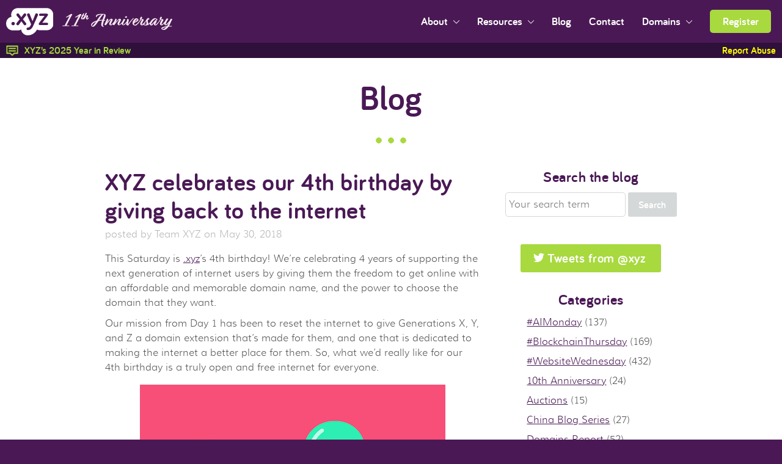

--- FILE ---
content_type: text/html; charset=UTF-8
request_url: https://gen.xyz/blog/4years
body_size: 14480
content:
<!DOCTYPE html>
<!--[if lt IE 7 ]><html class="ie6 lt-ie7 lt-ie8 lt-ie9 lt-ie10" lang="en"><![endif]-->
<!--[if IE 7 ]><html class="ie7 lt-ie8 lt-ie9 lt-ie10" lang="en"><![endif]-->
<!--[if IE 8 ]><html class="ie8 lt-ie9 lt-ie10" lang="en"><![endif]-->
<!--[if IE 9 ]><html class="ie9 lt-ie10" lang="en"><![endif]-->
<!--[if IE 10 ]><html class="ie10" lang="en"><![endif]-->
<!--[if IE]><html id="ie" lang="en"><![endif]-->
<!--[if (gte IE 10)|!(IE)]><!--><html lang="en"><!--<![endif]-->
<head>
    <meta charset="UTF-8"/>
    <meta name="viewport" content="width=device-width,initial-scale=1, maximum-scale=1">
    <meta http-equiv="x-ua-compatible" content="IE=edge">
    <meta name="wot-verification" content="2655682be82717e4e2ae"/>
    <meta name="baidu-site-verification" content="aO9kSIpazY" />

    
    
    <link rel="shortcut icon" type="image/x-icon" href="/wp-content/themes/xyz/favicon.ico">
    
    <!--[if lte IE 9]>
    <link rel="stylesheet" href="/wp-content/themes/xyz/css/ie.css?v=2" type="text/css" media="screen"/><![endif]-->

    <link rel="stylesheet" href="/wp-content/themes/xyz/css/theme.css?v=133" id="gen-xyz-theme" />

            <link rel="stylesheet" href="/wp-content/themes/xyz/css/anniv11-styles.css?v=1.2"/>
    
    
    
    <script>(function () {
            if ("-ms-user-select" in document.documentElement.style && navigator.userAgent.match(/IEMobile\/10\.0/)) {
                var e = document.createElement("style");
                e.appendChild(document.createTextNode("@-ms-viewport{width:auto!important}"));
                document.getElementsByTagName("head")[0].appendChild(e)
            }
        })()</script>

    
    <link rel="stylesheet" type="text/css" media="screen" href="/wp-content/themes/xyz/css/liquid-slider.min.css?v=1">
    <link rel="stylesheet" type="text/css" media="screen" href="/app/bower_components/c3/c3.min.css">

    <link rel="stylesheet" type="text/css" media="screen" href="/wp-content/themes/xyz/css/slick.css?v=1">
    <link rel="stylesheet" type="text/css" media="screen" href="/wp-content/themes/xyz/css/slick-theme.css?v=1">

    	<style>img:is([sizes="auto" i], [sizes^="auto," i]) { contain-intrinsic-size: 3000px 1500px }</style>
	
		<!-- All in One SEO 4.6.4 - aioseo.com -->
		<title>XYZ celebrates our 4th birthday by giving back to the internet | .xyz Domain Names | Join Generation XYZ</title>
		<meta name="description" content="This Saturday is .xyz’s 4th birthday! We’re celebrating 4 years of supporting the next generation of internet users by giving them the freedom to get online with an affordable and memorable domain name, and the power to choose the domain that they want. Our mission from Day 1 has been to reset the internet to" />
		<meta name="robots" content="max-image-preview:large" />
		<meta name="p:domain_verify" content="10c75aeba308daad23cdfab177a5e8ca" />
		<link rel="canonical" href="https://gen.xyz/blog/4years" />
		<meta name="generator" content="All in One SEO (AIOSEO) 4.6.4" />
		<meta property="og:locale" content="en_US" />
		<meta property="og:site_name" content=".xyz" />
		<meta property="og:type" content="article" />
		<meta property="og:title" content="XYZ celebrates our 4th birthday by giving back to the internet | .xyz Domain Names | Join Generation XYZ" />
		<meta property="og:description" content="This Saturday is .xyz’s 4th birthday! We’re celebrating 4 years of supporting the next generation of internet users by giving them the freedom to get online with an affordable and memorable domain name, and the power to choose the domain that they want. Our mission from Day 1 has been to reset the internet to" />
		<meta property="og:url" content="https://gen.xyz/blog/4years" />
		<meta property="og:image" content="https://gen.xyz/wp-content/uploads/2018/05/image1-3.png" />
		<meta property="og:image:secure_url" content="https://gen.xyz/wp-content/uploads/2018/05/image1-3.png" />
		<meta property="og:image:width" content="500" />
		<meta property="og:image:height" content="500" />
		<meta property="article:published_time" content="2018-05-30T15:00:25+00:00" />
		<meta property="article:modified_time" content="2018-05-30T16:04:36+00:00" />
		<meta name="twitter:card" content="summary_large_image" />
		<meta name="twitter:title" content="XYZ celebrates our 4th birthday by giving back to the internet | .xyz Domain Names | Join Generation XYZ" />
		<meta name="twitter:description" content="This Saturday is .xyz’s 4th birthday! We’re celebrating 4 years of supporting the next generation of internet users by giving them the freedom to get online with an affordable and memorable domain name, and the power to choose the domain that they want. Our mission from Day 1 has been to reset the internet to" />
		<meta name="twitter:image" content="https://gen.xyz/wp-content/uploads/2018/05/image1-3.png" />
		<meta name="google" content="nositelinkssearchbox" />
		<script type="application/ld+json" class="aioseo-schema">
			{"@context":"https:\/\/schema.org","@graph":[{"@type":"Article","@id":"https:\/\/gen.xyz\/blog\/4years#article","name":"XYZ celebrates our 4th birthday by giving back to the internet | .xyz Domain Names | Join Generation XYZ","headline":"XYZ celebrates our 4th birthday by giving back to the internet","author":{"@id":"https:\/\/gen.xyz\/author\/teamxyz#author"},"publisher":{"@id":"https:\/\/gen.xyz\/#organization"},"image":{"@type":"ImageObject","url":"https:\/\/gen.xyz\/wp-content\/uploads\/2018\/05\/image1-3.png","width":500,"height":500},"datePublished":"2018-05-30T08:00:25-07:00","dateModified":"2018-05-30T09:04:36-07:00","inLanguage":"en-US","mainEntityOfPage":{"@id":"https:\/\/gen.xyz\/blog\/4years#webpage"},"isPartOf":{"@id":"https:\/\/gen.xyz\/blog\/4years#webpage"},"articleSection":"Blog, Events"},{"@type":"BreadcrumbList","@id":"https:\/\/gen.xyz\/blog\/4years#breadcrumblist","itemListElement":[{"@type":"ListItem","@id":"https:\/\/gen.xyz\/#listItem","position":1,"name":"Home","item":"https:\/\/gen.xyz\/","nextItem":"https:\/\/gen.xyz\/category\/blog#listItem"},{"@type":"ListItem","@id":"https:\/\/gen.xyz\/category\/blog#listItem","position":2,"name":"Blog","previousItem":"https:\/\/gen.xyz\/#listItem"}]},{"@type":"Organization","@id":"https:\/\/gen.xyz\/#organization","name":".xyz Domain Names | Join Generation XYZ","description":"For Every Website, Everywhere.\u00ae","url":"https:\/\/gen.xyz\/"},{"@type":"Person","@id":"https:\/\/gen.xyz\/author\/teamxyz#author","url":"https:\/\/gen.xyz\/author\/teamxyz","name":"Team XYZ","image":{"@type":"ImageObject","@id":"https:\/\/gen.xyz\/blog\/4years#authorImage","url":"https:\/\/secure.gravatar.com\/avatar\/57d3a28efae50efc71289186085dcb84d08f0b30c0eabee2878efe71f718c614?s=96&d=mm&r=g","width":96,"height":96,"caption":"Team XYZ"}},{"@type":"WebPage","@id":"https:\/\/gen.xyz\/blog\/4years#webpage","url":"https:\/\/gen.xyz\/blog\/4years","name":"XYZ celebrates our 4th birthday by giving back to the internet | .xyz Domain Names | Join Generation XYZ","description":"This Saturday is .xyz\u2019s 4th birthday! We\u2019re celebrating 4 years of supporting the next generation of internet users by giving them the freedom to get online with an affordable and memorable domain name, and the power to choose the domain that they want. Our mission from Day 1 has been to reset the internet to","inLanguage":"en-US","isPartOf":{"@id":"https:\/\/gen.xyz\/#website"},"breadcrumb":{"@id":"https:\/\/gen.xyz\/blog\/4years#breadcrumblist"},"author":{"@id":"https:\/\/gen.xyz\/author\/teamxyz#author"},"creator":{"@id":"https:\/\/gen.xyz\/author\/teamxyz#author"},"image":{"@type":"ImageObject","url":"https:\/\/gen.xyz\/wp-content\/uploads\/2018\/05\/image1-3.png","@id":"https:\/\/gen.xyz\/blog\/4years\/#mainImage","width":500,"height":500},"primaryImageOfPage":{"@id":"https:\/\/gen.xyz\/blog\/4years#mainImage"},"datePublished":"2018-05-30T08:00:25-07:00","dateModified":"2018-05-30T09:04:36-07:00"},{"@type":"WebSite","@id":"https:\/\/gen.xyz\/#website","url":"https:\/\/gen.xyz\/","name":".xyz Domain Names | Join Generation XYZ","description":"For Every Website, Everywhere.\u00ae","inLanguage":"en-US","publisher":{"@id":"https:\/\/gen.xyz\/#organization"}}]}
		</script>
		<!-- All in One SEO -->

<link rel="alternate" type="application/rss+xml" title=".xyz Domain Names | Join Generation XYZ &raquo; Feed" href="https://gen.xyz/feed" />
<link rel="alternate" type="application/rss+xml" title=".xyz Domain Names | Join Generation XYZ &raquo; Comments Feed" href="https://gen.xyz/comments/feed" />
<link rel="alternate" type="application/rss+xml" title=".xyz Domain Names | Join Generation XYZ &raquo; XYZ celebrates our 4th birthday by giving back to the internet Comments Feed" href="https://gen.xyz/blog/4years/feed" />
<script type="text/javascript">
/* <![CDATA[ */
window._wpemojiSettings = {"baseUrl":"https:\/\/s.w.org\/images\/core\/emoji\/16.0.1\/72x72\/","ext":".png","svgUrl":"https:\/\/s.w.org\/images\/core\/emoji\/16.0.1\/svg\/","svgExt":".svg","source":{"concatemoji":"https:\/\/gen.xyz\/wp-includes\/js\/wp-emoji-release.min.js?ver=6.8.2"}};
/*! This file is auto-generated */
!function(s,n){var o,i,e;function c(e){try{var t={supportTests:e,timestamp:(new Date).valueOf()};sessionStorage.setItem(o,JSON.stringify(t))}catch(e){}}function p(e,t,n){e.clearRect(0,0,e.canvas.width,e.canvas.height),e.fillText(t,0,0);var t=new Uint32Array(e.getImageData(0,0,e.canvas.width,e.canvas.height).data),a=(e.clearRect(0,0,e.canvas.width,e.canvas.height),e.fillText(n,0,0),new Uint32Array(e.getImageData(0,0,e.canvas.width,e.canvas.height).data));return t.every(function(e,t){return e===a[t]})}function u(e,t){e.clearRect(0,0,e.canvas.width,e.canvas.height),e.fillText(t,0,0);for(var n=e.getImageData(16,16,1,1),a=0;a<n.data.length;a++)if(0!==n.data[a])return!1;return!0}function f(e,t,n,a){switch(t){case"flag":return n(e,"\ud83c\udff3\ufe0f\u200d\u26a7\ufe0f","\ud83c\udff3\ufe0f\u200b\u26a7\ufe0f")?!1:!n(e,"\ud83c\udde8\ud83c\uddf6","\ud83c\udde8\u200b\ud83c\uddf6")&&!n(e,"\ud83c\udff4\udb40\udc67\udb40\udc62\udb40\udc65\udb40\udc6e\udb40\udc67\udb40\udc7f","\ud83c\udff4\u200b\udb40\udc67\u200b\udb40\udc62\u200b\udb40\udc65\u200b\udb40\udc6e\u200b\udb40\udc67\u200b\udb40\udc7f");case"emoji":return!a(e,"\ud83e\udedf")}return!1}function g(e,t,n,a){var r="undefined"!=typeof WorkerGlobalScope&&self instanceof WorkerGlobalScope?new OffscreenCanvas(300,150):s.createElement("canvas"),o=r.getContext("2d",{willReadFrequently:!0}),i=(o.textBaseline="top",o.font="600 32px Arial",{});return e.forEach(function(e){i[e]=t(o,e,n,a)}),i}function t(e){var t=s.createElement("script");t.src=e,t.defer=!0,s.head.appendChild(t)}"undefined"!=typeof Promise&&(o="wpEmojiSettingsSupports",i=["flag","emoji"],n.supports={everything:!0,everythingExceptFlag:!0},e=new Promise(function(e){s.addEventListener("DOMContentLoaded",e,{once:!0})}),new Promise(function(t){var n=function(){try{var e=JSON.parse(sessionStorage.getItem(o));if("object"==typeof e&&"number"==typeof e.timestamp&&(new Date).valueOf()<e.timestamp+604800&&"object"==typeof e.supportTests)return e.supportTests}catch(e){}return null}();if(!n){if("undefined"!=typeof Worker&&"undefined"!=typeof OffscreenCanvas&&"undefined"!=typeof URL&&URL.createObjectURL&&"undefined"!=typeof Blob)try{var e="postMessage("+g.toString()+"("+[JSON.stringify(i),f.toString(),p.toString(),u.toString()].join(",")+"));",a=new Blob([e],{type:"text/javascript"}),r=new Worker(URL.createObjectURL(a),{name:"wpTestEmojiSupports"});return void(r.onmessage=function(e){c(n=e.data),r.terminate(),t(n)})}catch(e){}c(n=g(i,f,p,u))}t(n)}).then(function(e){for(var t in e)n.supports[t]=e[t],n.supports.everything=n.supports.everything&&n.supports[t],"flag"!==t&&(n.supports.everythingExceptFlag=n.supports.everythingExceptFlag&&n.supports[t]);n.supports.everythingExceptFlag=n.supports.everythingExceptFlag&&!n.supports.flag,n.DOMReady=!1,n.readyCallback=function(){n.DOMReady=!0}}).then(function(){return e}).then(function(){var e;n.supports.everything||(n.readyCallback(),(e=n.source||{}).concatemoji?t(e.concatemoji):e.wpemoji&&e.twemoji&&(t(e.twemoji),t(e.wpemoji)))}))}((window,document),window._wpemojiSettings);
/* ]]> */
</script>
<style id='wp-emoji-styles-inline-css' type='text/css'>

	img.wp-smiley, img.emoji {
		display: inline !important;
		border: none !important;
		box-shadow: none !important;
		height: 1em !important;
		width: 1em !important;
		margin: 0 0.07em !important;
		vertical-align: -0.1em !important;
		background: none !important;
		padding: 0 !important;
	}
</style>
<link rel='stylesheet' id='wp-block-library-css' href='https://gen.xyz/wp-includes/css/dist/block-library/style.min.css?ver=6.8.2' type='text/css' media='all' />
<style id='classic-theme-styles-inline-css' type='text/css'>
/*! This file is auto-generated */
.wp-block-button__link{color:#fff;background-color:#32373c;border-radius:9999px;box-shadow:none;text-decoration:none;padding:calc(.667em + 2px) calc(1.333em + 2px);font-size:1.125em}.wp-block-file__button{background:#32373c;color:#fff;text-decoration:none}
</style>
<style id='global-styles-inline-css' type='text/css'>
:root{--wp--preset--aspect-ratio--square: 1;--wp--preset--aspect-ratio--4-3: 4/3;--wp--preset--aspect-ratio--3-4: 3/4;--wp--preset--aspect-ratio--3-2: 3/2;--wp--preset--aspect-ratio--2-3: 2/3;--wp--preset--aspect-ratio--16-9: 16/9;--wp--preset--aspect-ratio--9-16: 9/16;--wp--preset--color--black: #000000;--wp--preset--color--cyan-bluish-gray: #abb8c3;--wp--preset--color--white: #ffffff;--wp--preset--color--pale-pink: #f78da7;--wp--preset--color--vivid-red: #cf2e2e;--wp--preset--color--luminous-vivid-orange: #ff6900;--wp--preset--color--luminous-vivid-amber: #fcb900;--wp--preset--color--light-green-cyan: #7bdcb5;--wp--preset--color--vivid-green-cyan: #00d084;--wp--preset--color--pale-cyan-blue: #8ed1fc;--wp--preset--color--vivid-cyan-blue: #0693e3;--wp--preset--color--vivid-purple: #9b51e0;--wp--preset--gradient--vivid-cyan-blue-to-vivid-purple: linear-gradient(135deg,rgba(6,147,227,1) 0%,rgb(155,81,224) 100%);--wp--preset--gradient--light-green-cyan-to-vivid-green-cyan: linear-gradient(135deg,rgb(122,220,180) 0%,rgb(0,208,130) 100%);--wp--preset--gradient--luminous-vivid-amber-to-luminous-vivid-orange: linear-gradient(135deg,rgba(252,185,0,1) 0%,rgba(255,105,0,1) 100%);--wp--preset--gradient--luminous-vivid-orange-to-vivid-red: linear-gradient(135deg,rgba(255,105,0,1) 0%,rgb(207,46,46) 100%);--wp--preset--gradient--very-light-gray-to-cyan-bluish-gray: linear-gradient(135deg,rgb(238,238,238) 0%,rgb(169,184,195) 100%);--wp--preset--gradient--cool-to-warm-spectrum: linear-gradient(135deg,rgb(74,234,220) 0%,rgb(151,120,209) 20%,rgb(207,42,186) 40%,rgb(238,44,130) 60%,rgb(251,105,98) 80%,rgb(254,248,76) 100%);--wp--preset--gradient--blush-light-purple: linear-gradient(135deg,rgb(255,206,236) 0%,rgb(152,150,240) 100%);--wp--preset--gradient--blush-bordeaux: linear-gradient(135deg,rgb(254,205,165) 0%,rgb(254,45,45) 50%,rgb(107,0,62) 100%);--wp--preset--gradient--luminous-dusk: linear-gradient(135deg,rgb(255,203,112) 0%,rgb(199,81,192) 50%,rgb(65,88,208) 100%);--wp--preset--gradient--pale-ocean: linear-gradient(135deg,rgb(255,245,203) 0%,rgb(182,227,212) 50%,rgb(51,167,181) 100%);--wp--preset--gradient--electric-grass: linear-gradient(135deg,rgb(202,248,128) 0%,rgb(113,206,126) 100%);--wp--preset--gradient--midnight: linear-gradient(135deg,rgb(2,3,129) 0%,rgb(40,116,252) 100%);--wp--preset--font-size--small: 13px;--wp--preset--font-size--medium: 20px;--wp--preset--font-size--large: 36px;--wp--preset--font-size--x-large: 42px;--wp--preset--spacing--20: 0.44rem;--wp--preset--spacing--30: 0.67rem;--wp--preset--spacing--40: 1rem;--wp--preset--spacing--50: 1.5rem;--wp--preset--spacing--60: 2.25rem;--wp--preset--spacing--70: 3.38rem;--wp--preset--spacing--80: 5.06rem;--wp--preset--shadow--natural: 6px 6px 9px rgba(0, 0, 0, 0.2);--wp--preset--shadow--deep: 12px 12px 50px rgba(0, 0, 0, 0.4);--wp--preset--shadow--sharp: 6px 6px 0px rgba(0, 0, 0, 0.2);--wp--preset--shadow--outlined: 6px 6px 0px -3px rgba(255, 255, 255, 1), 6px 6px rgba(0, 0, 0, 1);--wp--preset--shadow--crisp: 6px 6px 0px rgba(0, 0, 0, 1);}:where(.is-layout-flex){gap: 0.5em;}:where(.is-layout-grid){gap: 0.5em;}body .is-layout-flex{display: flex;}.is-layout-flex{flex-wrap: wrap;align-items: center;}.is-layout-flex > :is(*, div){margin: 0;}body .is-layout-grid{display: grid;}.is-layout-grid > :is(*, div){margin: 0;}:where(.wp-block-columns.is-layout-flex){gap: 2em;}:where(.wp-block-columns.is-layout-grid){gap: 2em;}:where(.wp-block-post-template.is-layout-flex){gap: 1.25em;}:where(.wp-block-post-template.is-layout-grid){gap: 1.25em;}.has-black-color{color: var(--wp--preset--color--black) !important;}.has-cyan-bluish-gray-color{color: var(--wp--preset--color--cyan-bluish-gray) !important;}.has-white-color{color: var(--wp--preset--color--white) !important;}.has-pale-pink-color{color: var(--wp--preset--color--pale-pink) !important;}.has-vivid-red-color{color: var(--wp--preset--color--vivid-red) !important;}.has-luminous-vivid-orange-color{color: var(--wp--preset--color--luminous-vivid-orange) !important;}.has-luminous-vivid-amber-color{color: var(--wp--preset--color--luminous-vivid-amber) !important;}.has-light-green-cyan-color{color: var(--wp--preset--color--light-green-cyan) !important;}.has-vivid-green-cyan-color{color: var(--wp--preset--color--vivid-green-cyan) !important;}.has-pale-cyan-blue-color{color: var(--wp--preset--color--pale-cyan-blue) !important;}.has-vivid-cyan-blue-color{color: var(--wp--preset--color--vivid-cyan-blue) !important;}.has-vivid-purple-color{color: var(--wp--preset--color--vivid-purple) !important;}.has-black-background-color{background-color: var(--wp--preset--color--black) !important;}.has-cyan-bluish-gray-background-color{background-color: var(--wp--preset--color--cyan-bluish-gray) !important;}.has-white-background-color{background-color: var(--wp--preset--color--white) !important;}.has-pale-pink-background-color{background-color: var(--wp--preset--color--pale-pink) !important;}.has-vivid-red-background-color{background-color: var(--wp--preset--color--vivid-red) !important;}.has-luminous-vivid-orange-background-color{background-color: var(--wp--preset--color--luminous-vivid-orange) !important;}.has-luminous-vivid-amber-background-color{background-color: var(--wp--preset--color--luminous-vivid-amber) !important;}.has-light-green-cyan-background-color{background-color: var(--wp--preset--color--light-green-cyan) !important;}.has-vivid-green-cyan-background-color{background-color: var(--wp--preset--color--vivid-green-cyan) !important;}.has-pale-cyan-blue-background-color{background-color: var(--wp--preset--color--pale-cyan-blue) !important;}.has-vivid-cyan-blue-background-color{background-color: var(--wp--preset--color--vivid-cyan-blue) !important;}.has-vivid-purple-background-color{background-color: var(--wp--preset--color--vivid-purple) !important;}.has-black-border-color{border-color: var(--wp--preset--color--black) !important;}.has-cyan-bluish-gray-border-color{border-color: var(--wp--preset--color--cyan-bluish-gray) !important;}.has-white-border-color{border-color: var(--wp--preset--color--white) !important;}.has-pale-pink-border-color{border-color: var(--wp--preset--color--pale-pink) !important;}.has-vivid-red-border-color{border-color: var(--wp--preset--color--vivid-red) !important;}.has-luminous-vivid-orange-border-color{border-color: var(--wp--preset--color--luminous-vivid-orange) !important;}.has-luminous-vivid-amber-border-color{border-color: var(--wp--preset--color--luminous-vivid-amber) !important;}.has-light-green-cyan-border-color{border-color: var(--wp--preset--color--light-green-cyan) !important;}.has-vivid-green-cyan-border-color{border-color: var(--wp--preset--color--vivid-green-cyan) !important;}.has-pale-cyan-blue-border-color{border-color: var(--wp--preset--color--pale-cyan-blue) !important;}.has-vivid-cyan-blue-border-color{border-color: var(--wp--preset--color--vivid-cyan-blue) !important;}.has-vivid-purple-border-color{border-color: var(--wp--preset--color--vivid-purple) !important;}.has-vivid-cyan-blue-to-vivid-purple-gradient-background{background: var(--wp--preset--gradient--vivid-cyan-blue-to-vivid-purple) !important;}.has-light-green-cyan-to-vivid-green-cyan-gradient-background{background: var(--wp--preset--gradient--light-green-cyan-to-vivid-green-cyan) !important;}.has-luminous-vivid-amber-to-luminous-vivid-orange-gradient-background{background: var(--wp--preset--gradient--luminous-vivid-amber-to-luminous-vivid-orange) !important;}.has-luminous-vivid-orange-to-vivid-red-gradient-background{background: var(--wp--preset--gradient--luminous-vivid-orange-to-vivid-red) !important;}.has-very-light-gray-to-cyan-bluish-gray-gradient-background{background: var(--wp--preset--gradient--very-light-gray-to-cyan-bluish-gray) !important;}.has-cool-to-warm-spectrum-gradient-background{background: var(--wp--preset--gradient--cool-to-warm-spectrum) !important;}.has-blush-light-purple-gradient-background{background: var(--wp--preset--gradient--blush-light-purple) !important;}.has-blush-bordeaux-gradient-background{background: var(--wp--preset--gradient--blush-bordeaux) !important;}.has-luminous-dusk-gradient-background{background: var(--wp--preset--gradient--luminous-dusk) !important;}.has-pale-ocean-gradient-background{background: var(--wp--preset--gradient--pale-ocean) !important;}.has-electric-grass-gradient-background{background: var(--wp--preset--gradient--electric-grass) !important;}.has-midnight-gradient-background{background: var(--wp--preset--gradient--midnight) !important;}.has-small-font-size{font-size: var(--wp--preset--font-size--small) !important;}.has-medium-font-size{font-size: var(--wp--preset--font-size--medium) !important;}.has-large-font-size{font-size: var(--wp--preset--font-size--large) !important;}.has-x-large-font-size{font-size: var(--wp--preset--font-size--x-large) !important;}
:where(.wp-block-post-template.is-layout-flex){gap: 1.25em;}:where(.wp-block-post-template.is-layout-grid){gap: 1.25em;}
:where(.wp-block-columns.is-layout-flex){gap: 2em;}:where(.wp-block-columns.is-layout-grid){gap: 2em;}
:root :where(.wp-block-pullquote){font-size: 1.5em;line-height: 1.6;}
</style>
<script type="text/javascript" src="https://gen.xyz/wp-content/themes/xyz/js/modernizr.custom.min.js?ver=2.8.3" id="xyz-modernizr-js"></script>
<script type="text/javascript" src="https://gen.xyz/wp-includes/js/jquery/jquery.min.js?ver=3.7.1" id="jquery-core-js"></script>
<script type="text/javascript" src="https://gen.xyz/wp-includes/js/jquery/jquery-migrate.min.js?ver=3.4.1" id="jquery-migrate-js"></script>
<script type="text/javascript" src="https://gen.xyz/wp-content/themes/xyz/js/lib/countUp.js" id="countUp-js"></script>
<link rel="https://api.w.org/" href="https://gen.xyz/wp-json/" /><link rel="alternate" title="JSON" type="application/json" href="https://gen.xyz/wp-json/wp/v2/posts/10721" /><link rel="EditURI" type="application/rsd+xml" title="RSD" href="https://gen.xyz/xmlrpc.php?rsd" />

<link rel='shortlink' href='https://gen.xyz/?p=10721' />
<link rel="alternate" title="oEmbed (JSON)" type="application/json+oembed" href="https://gen.xyz/wp-json/oembed/1.0/embed?url=https%3A%2F%2Fgen.xyz%2Fblog%2F4years" />
<link rel="alternate" title="oEmbed (XML)" type="text/xml+oembed" href="https://gen.xyz/wp-json/oembed/1.0/embed?url=https%3A%2F%2Fgen.xyz%2Fblog%2F4years&#038;format=xml" />

        <script>
        (function(h,o,t,j,a,r){
            h.hj=h.hj||function(){(h.hj.q=h.hj.q||[]).push(arguments)};
            h._hjSettings={hjid:2663986,hjsv:6};
            a=o.getElementsByTagName('head')[0];
            r=o.createElement('script');r.async=1;
            r.src=t+h._hjSettings.hjid+j+h._hjSettings.hjsv;
            a.appendChild(r);
        })(window,document,'https://static.hotjar.com/c/hotjar-','.js?sv=');
    </script>

        <script>
	(function(i,s,o,g,r,a,m){i['GoogleAnalyticsObject']=r;i[r]=i[r]||function(){
	  (i[r].q=i[r].q||[]).push(arguments)},i[r].l=1*new Date();a=s.createElement(o),
	m=s.getElementsByTagName(o)[0];a.async=1;a.src=g;m.parentNode.insertBefore(a,m)
	})(window,document,'script','//www.google-analytics.com/analytics.js','ga');

  ga('create', 'UA-51822516-1', 'auto');
  ga('require', 'displayfeatures');
  ga('send', 'pageview');

</script>

<script async src="https://www.googletagmanager.com/gtag/js?id=G-VCNM34K00S"></script>
<script>
    window.dataLayer = window.dataLayer || [];
    function gtag(){dataLayer.push(arguments);}
    gtag('js', new Date());
    gtag('config', 'G-VCNM34K00S');
</script>
    <script async src="https://www.googletagmanager.com/gtag/js?id=AW-939580661"></script>
<script>
    window.dataLayer = window.dataLayer || [];
    function gtag(){dataLayer.push(arguments);}
    gtag('js', new Date());
    gtag('config', 'AW-939580661');
</script>
<script>
    gtag('event', 'conversion', {'send_to': 'AW-939580661/_sg9CPzitd8CEPW5g8AD'});
</script>
    <script type="text/javascript" src="https://www.googleadservices.com/pagead/conversion_async.js" charset="utf-8"></script>

    <!--[if lte IE 8]>
    <style type="text/css">

        #old-browser {
            display: block;
            position: fixed;
            left: 0;
            right: 0;
            z-index: 5555;
            width: 100%;
            min-height: 125px;
            padding: 20px;
            background-color: #FFF532;
            text-align: center;
            line-height: 1.5;
        }

        #old-browser,
        #old-browser * {
            box-sizing: border-box;
        }

        #old-browser p {
            vertical-align: middle;
            display: inline;
            font-family: Bariol, Muli, Helvetica, Arial, sans-serif;
            margin: 0 !important;
        }

        #old-browser b {
            font-weight: bold;
        }

        .site-header {
            top: 125px;
        }

        #old-browser a {
            color: #5a5a5a !important;
            text-decoration: underline;
        }

        #old-browser .old-browser-email {
            vertical-align: -2px;
        }

        @media screen and (min-width: 866px) {
            .main-content {
                padding-top: 195px;
            }
        }

        @media screen and (max-width: 865px) {
            #old-browser { position: static; }
        }

    </style>
    <![endif]-->
        <script type="text/javascript">
        // var ANNIVERSARY_PRICE_OVERRIDE = false;
        var ANNIVERSARY_PRICE_OVERRIDE = false;
    </script>

    </head>


<body class="wp-singular post-template-default single single-post postid-10721 single-format-standard wp-theme-xyz featadjust blog events">

<!--[if lte IE 8]>

<div id="old-browser">
    <p>
        <b><a href="http://whatbrowser.org/" target="_blank">Your browser</a> is out of date. It has known security
            flaws and may not display all features of this and other websites.</b><br>
        For questions or support please e-mail or call us.<br>
        <img src="/wp-content/themes/xyz/images/old-browser-email.png" class="old-browser-email"
             alt="hello at gen dot xyz"> | 1-800-789-2655
    </p>
</div>

<![endif]-->
<div id="fb-root"></div>
<script>
  window.fbAsyncInit = function() {
    FB.init({
      appId      : '765421306893153',
      xfbml      : true,
      version    : 'v2.6'
    });
  };

  (function(d, s, id){
     var js, fjs = d.getElementsByTagName(s)[0];
     if (d.getElementById(id)) {return;}
     js = d.createElement(s); js.id = id;
     js.src = "//connect.facebook.net/en_US/sdk.js";
     fjs.parentNode.insertBefore(js, fjs);
   }(document, 'script', 'facebook-jssdk'));

!function(d,s,id){var js,fjs=d.getElementsByTagName(s)[0],p=/^http:/.test(d.location)?'http':'https';if(!d.getElementById(id)){js=d.createElement(s);js.id=id;js.src=p+'://platform.twitter.com/widgets.js';fjs.parentNode.insertBefore(js,fjs);}}(document, 'script', 'twitter-wjs');

</script><header class="rs site-header" role="banner" itemscope itemtype="http://schema.org/WPHeader">

    <div class="rs__row">

        <div class="header-logo anniv10__header-logo" itemscope itemtype="http://schema.org/Brand">
            <a href="/" itemprop="url" class="site-logo">
                <img src="https://gen.xyz/wp-content/themes/xyz/images/xyz-white-logo.svg"
                     onerror="this.src='https://gen.xyz/wp-content/themes/xyz/images/xyz-white-logo.png';this.onerror=null;"
                     alt=".xyz logo" itemprop="logo" title=".xyz logo">
            </a>
                        <a href="/birthday"><img src="/wp-content/themes/xyz/images/11th-anniversary-header.svg" alt=".xyz 11th Anniversary" class="anniv10__header-image"></a>
                    </div>


        <div class="mobile-nav-toggle">
            <button id="mobile-toggle" class="mobile-nav-button button__reset"
                    aria-label="Toggle navigation visibility">
                <img src="https://gen.xyz/wp-content/themes/xyz/images/mobile-toggle.svg"
                     onerror="this.src='https://gen.xyz/wp-content/themes/xyz/images/mobile-toggle.png';this.onerror=null;"
                     alt="Toggle navigation visibilty" title="Navigation">
            </button>
        </div>

        <nav class="header-nav site-nav" id="header-main-nav" role="navigation" itemscope
             itemtype="http://schema.org/SiteNavigationElement">

            <ul class="top-level-nav">


                <li class="nav-item">
                    <button type="button" class="button__reset main-nav-link dropdown-parent" id="nav-1-parent"
                            aria-owns="nav-1-child" aria-controls="nav-1-child" aria-expanded="false"
                            aria-label="Open sub navigation">About
                    </button>
                    <ul class="sub-level-nav" id="nav-1-child" role="group" aria-expanded="false"
                        aria-labelledby="nav-1-parent">
                        <li class="nav-item"><a class="sub-nav-link" href="/about">About .xyz</a></li>
                        <li class="nav-item"><a class="sub-nav-link" href="/press">Media</a></li>
                        <li class="nav-item"><a class="sub-nav-link" href="/live">#GenXYZ</a></li>
                    </ul>
                </li>

                <li class="nav-item">
                    <button type="button" class="button__reset main-nav-link dropdown-parent" id="nav-2-parent"
                            aria-owns="nav-2-child" aria-controls="nav-2-child" aria-expanded="false"
                            aria-label="Open sub navigation">Resources
                    </button>
                    <ul class="sub-level-nav" id="nav-2-child" role="group" aria-expanded="false"
                        aria-labelledby="nav-2-parent">
                        <li class="nav-item"><a class="sub-nav-link" href="/registrars">Registrars</a></li>
                        <li class="nav-item"><a class="sub-nav-link" href="/xyz101">XYZ101</a></li>
                        <li class="nav-item"><a class="sub-nav-link" href="/pricing">Pricing</a></li>
                        <li class="nav-item"><a class="sub-nav-link" href="/premiums">Premium Names</a></li>
                        <li class="nav-item"><a class="sub-nav-link" href="/tld-services">TLD Services</a></li>
                        <li class="nav-item"><a class="sub-nav-link" href="/account/knowledgebase.php">FAQ</a></li>
                        <li class="nav-item"><a class="sub-nav-link" href="/account/submitticket.php">Support Center</a>
                        </li>
                    </ul>
                </li>

                <li class="nav-item"><a class="main-nav-link" href="/blog">Blog</a></li>

                                    <li class="nav-item"><a class="main-nav-link" href="/contact">Contact</a></li>
                
                <li class="nav-item">
                    <button type="button" class="button__reset main-nav-link dropdown-parent" id="nav-3-parent"
                            aria-owns="nav-3-child" aria-controls="nav-3-child" aria-expanded="false"
                            aria-label="Open sub navigation">Domains
                    </button>
                    <ul class="sub-level-nav" id="nav-3-child" role="group" aria-expanded="false"
                        aria-labelledby="nav-3-parent">
                        <li class="nav-item"><a class="sub-nav-link" href="/register">Register</a></li>
                        <li class="nav-item"><a class="sub-nav-link" href="/account/cart.php?a=add&domain=transfer">Transfer</a></li>
                        <!-- <li class="nav-item"><a class="sub-nav-link" href="/account/clientarea.php">Manage</a></li> -->
                        <li class="nav-item"><a class="sub-nav-link" href="/pricing">Pricing</a></li>
                        <li class="nav-item"><a class="sub-nav-link" href="/account/clientarea.php">My Account</a></li>
                    </ul>
                </li>

                <li class="button-nav-item nav-item"><a class="main-nav-link button__register"
                                                        href="/register">Register</a></li>
                            </ul>
        </nav>

    </div>

    <div class="news-headlines"><ul><li><a href="https://gen.xyz/blog/2025-year-in-review"><span class="medium-hide">XYZ’s 2025 Year in Review</span><span class="medium-show">XYZ’s 2025 Year in Review</span></a></li><a href="/account/submitticket.php?step=2&deptid=6" class="report-abuse-link">Report Abuse</a></ul></div></header>

<div class="toggle-zone" style="display:none;"></div>



<div class="white-box">
	<div class="container">
		<div class="row">
			<div class="sections news" id="news">
				                    <span class="blog-title"><a href="/blog">Blog</a></span>
                				<div class="borderArrow"><div class="borderLine"></div></div>

								<div class="eightcol postbox">
					<div class="blogarticles">
						<div class="blog-metadata">
							<h1>XYZ celebrates our 4th birthday by giving back to the internet</h1>
							<span>posted by Team XYZ on May 30, 2018</span>
						</div>	
						<p>This Saturday is <a href="https://gen.xyz">.xyz</a>’s 4th birthday! We’re celebrating 4 years of supporting the next generation of internet users by giving them the freedom to get online with an affordable and memorable domain name, and the power to choose the domain that they want.</p>
<p>Our mission from Day 1 has been to reset the internet to give Generations X, Y, and Z a domain extension that’s made for them, and one that is dedicated to making the internet a better place for them. So, what we’d really like for our 4th birthday is a truly open and free internet for everyone.</p>
<p><a href="https://gen.xyz/birthday" rel="noopener"><img fetchpriority="high" decoding="async" src="https://gen.xyz/wp-content/uploads/2018/05/image1-3.png" alt="" width="500" height="500" class="aligncenter size-full wp-image-10722" /></a></p>
<p>That’s why during our <a href="https://gen.xyz/birthday">4th Anniversary campaign</a> from today until June 30th: </p>
<ul>
<li>XYZ pledges to donate $1 to the <a href="https://www.eff.org/" rel="noopener" target="_blank">Electronic Frontier Foundation</a> or another charitable institution for every .xyz domain that is renewed for 1 year or registered for 2 years at participating registrars</li>
<li>You can renew your .xyz domain for 1 year for just $6.99* </li>
<li>You can register .xyz domains for 2 years at just $6.99*</li>
</ul>
<p>We’ve pledged to donate a minimum of $10,000 during this campaign, but we’re confident that with your help we can make that number much, much higher. You can track the progress of our donation campaign on our <a href="https://gen.xyz/">gen.xyz homepage</a>.</p>
<p>What we’ve accomplished with all of you in the <a href="https://gen.xyz/live">#GenXYZ</a> community of users and supporters these past 4 years has been everything we’d hoped and dreamed for when .xyz launched. But we’re just scratching the surface of what we can do, and with your help we’ll continue to shape the future of the internet for generations and make it the best it can be.</p>
<p>Are you ready to join us in protecting a free and open internet? Then renew your .xyz domain or register one for 2 years today!</p>
<p><em>*Sale prices available only at participating registrars. See the full list of participating registrars <a href="https://gen.xyz/birthday">here</a>.</em></p>
<div class="call-out-button medium-button lime-button"><a href="https://gen.xyz/birthday">Protect the Internet and renew or register your .xyz domain</a></div>
					</div>
					<ul class="blog__post-cats list__reset"><li class="blog__post-cats-item">Categories:</li><li class="blog__post-cats-item"><a href="https://gen.xyz/category/blog/events" alt="View all posts in Events">Events</a></li></ul>										<p class="blog-post__disclaimer t__italic">XYZ is proud to share about the many incredible members that make up the XYZ community! We encourage you to do your own research before using the products and services of the websites we feature. The information about products and services contained in this blog post does not constitute endorsement or recommendation by XYZ.</p>

					<div class="blog-post-nav">
						<div class="blog-post-nav-prev">
							<span>&laquo; <a href="https://gen.xyz/blog/sublunexyz" rel="prev">Previous Post</a></span>
							<span>
								Sublune.xyz: Explore the wide range of motion graphics by Sublune.xyz in this week’s&nbsp;#WebsiteWednesday							</span>
						</div>
						<div class="blog-post-nav-next">
							<span><a href="https://gen.xyz/blog/supernovaxyz" rel="next">Next Post</a> &raquo;</span>
							<span>
								Supernova.xyz: Innovative social branding helped this week’s #WebsiteWednesday capture an audience of&nbsp;millions							</span>
						</div>
					</div>

				</div>
				
				<aside class="sidebar" role="complementary">

<form class="blog__search" method="get" action="https://gen.xyz" role="search">
	
	<h2>Search the blog</h2>
	
	<input class="blog__search-input" type="search" name="s" placeholder="Your search term">
	
	<button class="rs__button button__size-small button__bg-gray blog__search-submit" type="submit" role="button">Search</button>
	
</form>

<h2 class="s__center s__margin-bottom s__padding-bottom"><a href="https://twitter.com/xyz" target="_blank" rel="noopener noreferrer" class="rs__button button__size-large twitter-button s__margin-top s__margin-bottom">Tweets from @xyz</a></h2>
<!--<a class="twitter-timeline" data-width="520" data-height="600" data-link-color="#a8d93f" href="https://twitter.com/xyz?ref_src=twsrc%5Etfw">Tweets by xyz</a> <script async src="https://platform.twitter.com/widgets.js" charset="utf-8"></script>-->

<h2>Categories</h2>
<ul class="s__left list__reset blog__sidebar-archives">
		<li class="cat-item cat-item-1829"><a href="https://gen.xyz/category/blog/ai-monday">#AIMonday</a> (137)
</li>
	<li class="cat-item cat-item-1730"><a href="https://gen.xyz/category/blog/blockchain-thursday">#BlockchainThursday</a> (169)
</li>
	<li class="cat-item cat-item-145"><a href="https://gen.xyz/category/blog/website-wednesday">#WebsiteWednesday</a> (432)
</li>
	<li class="cat-item cat-item-1962"><a href="https://gen.xyz/category/blog/10th-anniversary">10th Anniversary</a> (24)
</li>
	<li class="cat-item cat-item-302"><a href="https://gen.xyz/category/blog/auctions">Auctions</a> (15)
</li>
	<li class="cat-item cat-item-144"><a href="https://gen.xyz/category/blog/china-blog-series">China Blog Series</a> (27)
</li>
	<li class="cat-item cat-item-1643"><a href="https://gen.xyz/category/blog/domains-report">Domains Report</a> (52)
</li>
	<li class="cat-item cat-item-147"><a href="https://gen.xyz/category/blog/events">Events</a> (48)
</li>
	<li class="cat-item cat-item-1974"><a href="https://gen.xyz/category/blog/gaming">Gaming</a> (29)
</li>
	<li class="cat-item cat-item-777"><a href="https://gen.xyz/category/blog/how-to">How To</a> (23)
</li>
	<li class="cat-item cat-item-1978"><a href="https://gen.xyz/category/blog/sales-blog">Sales</a> (4)
</li>
	<li class="cat-item cat-item-146"><a href="https://gen.xyz/category/blog/updates">Updates</a> (114)
</li>
	<li class="cat-item cat-item-1173"><a href="https://gen.xyz/category/blog/xyz-quarterly">XYZ Quarterly</a> (31)
</li>
	<li class="cat-item cat-item-1975"><a href="https://gen.xyz/category/blog/anti-abuse">XYZ Registry Anti-Abuse</a> (8)
</li>
	<li class="cat-item cat-item-1591"><a href="https://gen.xyz/category/blog/xyz-tlds">XYZ TLDs</a> (18)
</li>
</ul>

<h2>Archive</h2>
<ul class="s__left list__reset blog__sidebar-archives">
		<li><a href='https://gen.xyz/2026/01'>January 2026</a>&nbsp;(16)</li>
	<li><a href='https://gen.xyz/2025/12'>December 2025</a>&nbsp;(17)</li>
	<li><a href='https://gen.xyz/2025/11'>November 2025</a>&nbsp;(17)</li>
	<li><a href='https://gen.xyz/2025/10'>October 2025</a>&nbsp;(19)</li>
	<li><a href='https://gen.xyz/2025/09'>September 2025</a>&nbsp;(17)</li>
	<li><a href='https://gen.xyz/2025/08'>August 2025</a>&nbsp;(15)</li>
	<li><a href='https://gen.xyz/2026'>2026</a>&nbsp;(16)</li>
	<li><a href='https://gen.xyz/2025'>2025</a>&nbsp;(201)</li>
	<li><a href='https://gen.xyz/2024'>2024</a>&nbsp;(203)</li>
	<li><a href='https://gen.xyz/2023'>2023</a>&nbsp;(157)</li>
	<li><a href='https://gen.xyz/2022'>2022</a>&nbsp;(77)</li>
	<li><a href='https://gen.xyz/2021'>2021</a>&nbsp;(57)</li>
	<li><a href='https://gen.xyz/2020'>2020</a>&nbsp;(41)</li>
	<li><a href='https://gen.xyz/2019'>2019</a>&nbsp;(51)</li>
	<li><a href='https://gen.xyz/2018'>2018</a>&nbsp;(54)</li>
	<li><a href='https://gen.xyz/2017'>2017</a>&nbsp;(62)</li>
	<li><a href='https://gen.xyz/2016'>2016</a>&nbsp;(63)</li>
	<li><a href='https://gen.xyz/2015'>2015</a>&nbsp;(50)</li>
	<li><a href='https://gen.xyz/2014'>2014</a>&nbsp;(38)</li>
	<li><a href='https://gen.xyz/2013'>2013</a>&nbsp;(27)</li>
	<li><a href='https://gen.xyz/2012'>2012</a>&nbsp;(2)</li>
</ul>

</aside>
			</div>
		</div>
	</div>
</div>
<div class="purple-box">
	<div class="container">
		<div class="row">
			<div class="sections footer-box">
				<div class="footer-top">
                    <div class="footer-logo-container">
                        <div class="footer-logo"><a href="/"><img src="/wp-content/themes/xyz/images/xyz-footer.png" width="138" height="79" alt=".xyz"></a></div>
                    </div>
                    <div class="footer-nav">
                        <div class="footer-links">
                            <ul>
                                <li><a href="/about">About Us</a></li>
                                                                    <li><a href="/contact">Contact Us</a></li>
                                                                <li><a href="/blog">Blog</a></li>
                                <li><a href="/account/knowledgebase.php">FAQ</a></li>
                                <li><a href="/live">Featured Sites</a></li>
                                <li><a href="/xyz101">XYZ101</a></li>
                                <li><a href="/pricing">Pricing</a></li>
                                <li><a href="/whoisprivacy">WHOIS Privacy</a></li>
                                <li><a href="/press">Media/Press</a></li>
                                <li><a href="/tld-services">TLD Services</a></li>
                                <li><a href="http://careers.xyz/" target="_blank" rel="noopener noreferrer" class="link__external">Careers</a></li>
                                <li><a href="//domaining.com" target="_blank" rel="noopener noreferrer" class="link__external">Domaining.com</a></li>
                                <li><a href="/privacy">Privacy Policy</a></li>
                                <li><a href="/termsandconditions">Website Terms &amp; Conditions</a></li>
                                <li><a href="/registrationterms">Domain Registration Terms &#038; Conditions</a></li>
                                <li><a href="//www.icann.org/resources/pages/educational-2012-02-25-en?routing_type=path" target="_blank" rel="noopener noreferrer" class="link__external">Registrant Educational Materials</a></li>
                                <li><a href="/account/cart.php?a=add&domain=transfer">Transfer</a></li>
                                <li><a href="/premiums">Premium Names</a></li>
                                <li><a href="/whois">WHOIS</a></li>
                                <li><a href="/sitemap">Sitemap</a></li>
                                <li><a href="/account/register.php">Sign Up</a></li>
                                <li><a href="/registrars">Registrars</a></li>
                                <li><a href="/register">Get Your .xyz Now</a></li>
                            </ul>
                        </div>
                    </div>
                    <div class="footer-social-media">
                        <a href="https://www.youtube.com/channel/UC_q3rNEf67KmJKQA78H1FJA" target="_blank"><img src="/wp-content/themes/xyz/images/icon-youtube.svg" alt="Youtube Channel"></a>
                        <a href="//x.com/xyz" target="_blank"><img src="/wp-content/themes/xyz/images/icon-x.svg" alt="Follow Us On X"></a>
                        <a href="//instagram.com/xyz" target="_blank"><img src="/wp-content/themes/xyz/images/icon-instagram.svg" alt="Follow Us on Instagram"></a>
                        <a href="//facebook.com/xyz" target="_blank"><img src="/wp-content/themes/xyz/images/icon-facebook.svg" alt="Follow Us on Facebook"></a>
                        <a href="//linkedin.com/company/xyz" target="_blank"><img src="/wp-content/themes/xyz/images/icon-linkedin.svg" alt="Follow Us on LinkedIn"></a>
                    </div>
                </div>
				<div class="footer-bottom">
                    <div class="our-tlds__container">
                                                <ul class="list__reset our-tlds tlds-set1">
                            
                                <li class="our-tlds__item tld-xyz">
                                                                    <a href="https://gen.xyz" target="_blank" class="our-tlds__link">
                                                                        <img src="/wp-content/themes/xyz/images/our-tlds/xyz.png" alt=".Xyz" class="our-tlds__logo">
                                        <span class="our-tlds__name">.Xyz</span>
                                    </a>
                                </li>

                            
                                <li class="our-tlds__item tld-college">
                                                                    <a href="https://go.college" target="_blank" class="our-tlds__link">
                                                                        <img src="/wp-content/themes/xyz/images/our-tlds/college.png" alt=".College" class="our-tlds__logo">
                                        <span class="our-tlds__name">.College</span>
                                    </a>
                                </li>

                            
                                <li class="our-tlds__item tld-rent">
                                                                    <a href="https://go.rent" target="_blank" class="our-tlds__link">
                                                                        <img src="/wp-content/themes/xyz/images/our-tlds/rent.png" alt=".Rent" class="our-tlds__logo">
                                        <span class="our-tlds__name">.Rent</span>
                                    </a>
                                </li>

                            
                                <li class="our-tlds__item tld-tickets">
                                                                    <a href="https://xyz.tickets" target="_blank" class="our-tlds__link">
                                                                        <img src="/wp-content/themes/xyz/images/our-tlds/tickets.png" alt=".Tickets" class="our-tlds__logo">
                                        <span class="our-tlds__name">.Tickets</span>
                                    </a>
                                </li>

                                                    </ul>
                                                <ul class="list__reset our-tlds tlds-set2">
                            
                                <li class="our-tlds__item tld-security">
                                                                    <a href="https://go.security" target="_blank" class="our-tlds__link">
                                                                        <img src="/wp-content/themes/xyz/images/our-tlds/security.png" alt=".Protection" class="our-tlds__logo">
                                        <span class="our-tlds__name">.Protection</span>
                                    </a>
                                </li>

                            
                                <li class="our-tlds__item tld-protection">
                                                                    <a href="https://go.protection" target="_blank" class="our-tlds__link">
                                                                        <img src="/wp-content/themes/xyz/images/our-tlds/protection.png" alt=".Security" class="our-tlds__logo">
                                        <span class="our-tlds__name">.Security</span>
                                    </a>
                                </li>

                            
                                <li class="our-tlds__item tld-theatre">
                                                                    <a href="https://go.theatre" target="_blank" class="our-tlds__link">
                                                                        <img src="/wp-content/themes/xyz/images/our-tlds/theatre.png" alt=".Theatre" class="our-tlds__logo">
                                        <span class="our-tlds__name">.Theatre</span>
                                    </a>
                                </li>

                            
                                <li class="our-tlds__item tld-storage">
                                                                    <a href="https://go.storage" target="_blank" class="our-tlds__link">
                                                                        <img src="/wp-content/themes/xyz/images/our-tlds/storage.png" alt=".Storage" class="our-tlds__logo">
                                        <span class="our-tlds__name">.Storage</span>
                                    </a>
                                </li>

                                                    </ul>
                                                <ul class="list__reset our-tlds tlds-set3">
                            
                                <li class="our-tlds__item tld-cars">
                                                                    <a href="https://go.cars" target="_blank" class="our-tlds__link">
                                                                        <img src="/wp-content/themes/xyz/images/our-tlds/cars.png" alt=".Cars" class="our-tlds__logo">
                                        <span class="our-tlds__name">.Cars</span>
                                    </a>
                                </li>

                            
                                <li class="our-tlds__item tld-car">
                                                                    <a href="https://go.car" target="_blank" class="our-tlds__link">
                                                                        <img src="/wp-content/themes/xyz/images/our-tlds/car.png" alt=".Car" class="our-tlds__logo">
                                        <span class="our-tlds__name">.Car</span>
                                    </a>
                                </li>

                            
                                <li class="our-tlds__item tld-auto">
                                                                    <a href="https://go.auto" target="_blank" class="our-tlds__link">
                                                                        <img src="/wp-content/themes/xyz/images/our-tlds/auto.png" alt=".Auto" class="our-tlds__logo">
                                        <span class="our-tlds__name">.Auto</span>
                                    </a>
                                </li>

                            
                                <li class="our-tlds__item tld-baby">
                                                                    <a href="https://get.baby" target="_blank" class="our-tlds__link">
                                                                        <img src="/wp-content/themes/xyz/images/our-tlds/baby.png" alt=".Baby" class="our-tlds__logo">
                                        <span class="our-tlds__name">.Baby</span>
                                    </a>
                                </li>

                            
                                <li class="our-tlds__item tld-monster">
                                                                    <a href="https://get.monster" target="_blank" class="our-tlds__link">
                                                                        <img src="/wp-content/themes/xyz/images/our-tlds/monster.png" alt=".Monster" class="our-tlds__logo">
                                        <span class="our-tlds__name">.Monster</span>
                                    </a>
                                </li>

                                                    </ul>
                                                <ul class="list__reset our-tlds tlds-smbhq">
                            
                                <li class="our-tlds__item tld-skin">
                                                                    <a href="https://go.skin" target="_blank" class="our-tlds__link">
                                                                        <img src="/wp-content/themes/xyz/images/our-tlds/skin.png" alt=".Skin" class="our-tlds__logo">
                                        <span class="our-tlds__name">.Skin</span>
                                    </a>
                                </li>

                            
                                <li class="our-tlds__item tld-makeup">
                                                                    <a href="https://go.makeup" target="_blank" class="our-tlds__link">
                                                                        <img src="/wp-content/themes/xyz/images/our-tlds/makeup.png" alt=".Makeup" class="our-tlds__logo">
                                        <span class="our-tlds__name">.Makeup</span>
                                    </a>
                                </li>

                            
                                <li class="our-tlds__item tld-beauty">
                                                                    <a href="https://go.beauty" target="_blank" class="our-tlds__link">
                                                                        <img src="/wp-content/themes/xyz/images/our-tlds/beauty.png" alt=".Beauty" class="our-tlds__logo">
                                        <span class="our-tlds__name">.Beauty</span>
                                    </a>
                                </li>

                            
                                <li class="our-tlds__item tld-hair">
                                                                    <a href="https://go.hair" target="_blank" class="our-tlds__link">
                                                                        <img src="/wp-content/themes/xyz/images/our-tlds/hair.png" alt=".Hair" class="our-tlds__logo">
                                        <span class="our-tlds__name">.Hair</span>
                                    </a>
                                </li>

                            
                                <li class="our-tlds__item tld-quest">
                                                                    <a href="https://go.quest" target="_blank" class="our-tlds__link">
                                                                        <img src="/wp-content/themes/xyz/images/our-tlds/quest.png" alt=".Quest" class="our-tlds__logo">
                                        <span class="our-tlds__name">.Quest</span>
                                    </a>
                                </li>

                                                    </ul>
                                                <ul class="list__reset our-tlds tlds-hamby">
                            
                                <li class="our-tlds__item tld-homes">
                                                                    <a href="https://xyz.homes" target="_blank" class="our-tlds__link">
                                                                        <img src="/wp-content/themes/xyz/images/our-tlds/homes.png" alt=".Homes" class="our-tlds__logo">
                                        <span class="our-tlds__name">.Homes</span>
                                    </a>
                                </li>

                            
                                <li class="our-tlds__item tld-autos">
                                                                    <a href="https://xyz.autos" target="_blank" class="our-tlds__link">
                                                                        <img src="/wp-content/themes/xyz/images/our-tlds/autos.png" alt=".Autos" class="our-tlds__logo">
                                        <span class="our-tlds__name">.Autos</span>
                                    </a>
                                </li>

                            
                                <li class="our-tlds__item tld-motorcycles">
                                                                    <a href="https://xyz.motorcycles" target="_blank" class="our-tlds__link">
                                                                        <img src="/wp-content/themes/xyz/images/our-tlds/motorcycles.png" alt=".Motorcycles" class="our-tlds__logo">
                                        <span class="our-tlds__name">.Motorcycles</span>
                                    </a>
                                </li>

                            
                                <li class="our-tlds__item tld-yachts">
                                                                    <a href="https://xyz.yachts" target="_blank" class="our-tlds__link">
                                                                        <img src="/wp-content/themes/xyz/images/our-tlds/yachts.png" alt=".Yachts" class="our-tlds__logo">
                                        <span class="our-tlds__name">.Yachts</span>
                                    </a>
                                </li>

                            
                                <li class="our-tlds__item tld-boats">
                                                                    <a href="https://xyz.boats" target="_blank" class="our-tlds__link">
                                                                        <img src="/wp-content/themes/xyz/images/our-tlds/boats.png" alt=".Boats" class="our-tlds__logo">
                                        <span class="our-tlds__name">.Boats</span>
                                    </a>
                                </li>

                                                    </ul>
                                                <ul class="list__reset our-tlds tlds-unr">
                            
                                <li class="our-tlds__item tld-game">
                                                                    <a href="https://xyz.game" target="_blank" class="our-tlds__link">
                                                                        <img src="/wp-content/themes/xyz/images/our-tlds/game.png" alt=".Game" class="our-tlds__logo">
                                        <span class="our-tlds__name">.Game</span>
                                    </a>
                                </li>

                            
                                <li class="our-tlds__item tld-guitars">
                                                                    <a href="https://xyz.guitars" target="_blank" class="our-tlds__link">
                                                                        <img src="/wp-content/themes/xyz/images/our-tlds/guitars.png" alt=".Guitars" class="our-tlds__logo">
                                        <span class="our-tlds__name">.Guitars</span>
                                    </a>
                                </li>

                            
                                <li class="our-tlds__item tld-audio">
                                                                    <a href="https://xyz.audio" target="_blank" class="our-tlds__link">
                                                                        <img src="/wp-content/themes/xyz/images/our-tlds/audio.png" alt=".Audio" class="our-tlds__logo">
                                        <span class="our-tlds__name">.Audio</span>
                                    </a>
                                </li>

                            
                                <li class="our-tlds__item tld-christmas">
                                                                    <a href="https://xyz.christmas" target="_blank" class="our-tlds__link">
                                                                        <img src="/wp-content/themes/xyz/images/our-tlds/christmas.png" alt=".Christmas" class="our-tlds__logo">
                                        <span class="our-tlds__name">.Christmas</span>
                                    </a>
                                </li>

                            
                                <li class="our-tlds__item tld-diet">
                                                                    <a href="https://xyz.diet" target="_blank" class="our-tlds__link">
                                                                        <img src="/wp-content/themes/xyz/images/our-tlds/diet.png" alt=".Diet" class="our-tlds__logo">
                                        <span class="our-tlds__name">.Diet</span>
                                    </a>
                                </li>

                            
                                <li class="our-tlds__item tld-lol">
                                                                    <a href="https://xyz.lol" target="_blank" class="our-tlds__link">
                                                                        <img src="/wp-content/themes/xyz/images/our-tlds/lol.png" alt=".LOL" class="our-tlds__logo">
                                        <span class="our-tlds__name">.LOL</span>
                                    </a>
                                </li>

                            
                                <li class="our-tlds__item tld-hosting">
                                                                    <a href="https://go.hosting" target="_blank" class="our-tlds__link">
                                                                        <img src="/wp-content/themes/xyz/images/our-tlds/hosting.png" alt=".Hosting" class="our-tlds__logo">
                                        <span class="our-tlds__name">.Hosting</span>
                                    </a>
                                </li>

                            
                                <li class="our-tlds__item tld-pics">
                                                                    <a href="https://xyz.pics" target="_blank" class="our-tlds__link">
                                                                        <img src="/wp-content/themes/xyz/images/our-tlds/pics.png" alt=".Pics" class="our-tlds__logo">
                                        <span class="our-tlds__name">.Pics</span>
                                    </a>
                                </li>

                            
                                <li class="our-tlds__item tld-mom">
                                                                    <a href="https://xyz.mom" target="_blank" class="our-tlds__link">
                                                                        <img src="/wp-content/themes/xyz/images/our-tlds/mom.png" alt=".Mom" class="our-tlds__logo">
                                        <span class="our-tlds__name">.Mom</span>
                                    </a>
                                </li>

                            
                                <li class="our-tlds__item tld-flowers">
                                                                    <a href="https://xyz.flowers" target="_blank" class="our-tlds__link">
                                                                        <img src="/wp-content/themes/xyz/images/our-tlds/flowers.png" alt=".Flowers" class="our-tlds__logo">
                                        <span class="our-tlds__name">.Flowers</span>
                                    </a>
                                </li>

                            
                                <li class="our-tlds__item tld-lat">
                                                                    <a href="https://nic.lat" target="_blank" class="our-tlds__link">
                                                                        <img src="/wp-content/themes/xyz/images/our-tlds/lat.png" alt=".Lat" class="our-tlds__logo">
                                        <span class="our-tlds__name">.Lat</span>
                                    </a>
                                </li>

                            
                                <li class="our-tlds__item tld-ceo">
                                                                    <a href="https://nic.ceo" target="_blank" class="our-tlds__link">
                                                                        <img src="/wp-content/themes/xyz/images/our-tlds/ceo.png" alt=".CEO" class="our-tlds__logo">
                                        <span class="our-tlds__name">.CEO</span>
                                    </a>
                                </li>

                                                    </ul>
                                            </div>
                    <div class="copyright">Copyright 2026. All Rights Reserved.</div>
				</div>
			</div>
		</div>
	</div>
</div>


<script type="speculationrules">
{"prefetch":[{"source":"document","where":{"and":[{"href_matches":"\/*"},{"not":{"href_matches":["\/wp-*.php","\/wp-admin\/*","\/wp-content\/uploads\/*","\/wp-content\/*","\/wp-content\/plugins\/*","\/wp-content\/themes\/xyz\/*","\/*\\?(.+)"]}},{"not":{"selector_matches":"a[rel~=\"nofollow\"]"}},{"not":{"selector_matches":".no-prefetch, .no-prefetch a"}}]},"eagerness":"conservative"}]}
</script>
<script type="text/javascript" src="https://gen.xyz/wp-content/themes/xyz/js/lib/datatables.local.js?ver=6.8.2" id="datatables-js-js"></script>
    <script data-main="/app/js/gen.js?v=029" src="/app/bower_components/requirejs/require.js"></script>


<!-- Facebook Pixel Code -->
<script>
    !function(f,b,e,v,n,t,s){if(f.fbq)return;n=f.fbq=function(){n.callMethod?
        n.callMethod.apply(n,arguments):n.queue.push(arguments)};if(!f._fbq)f._fbq=n;
        n.push=n;n.loaded=!0;n.version='2.0';n.queue=[];t=b.createElement(e);t.async=!0;
        t.src=v;s=b.getElementsByTagName(e)[0];s.parentNode.insertBefore(t,s)}(window,
        document,'script','https://connect.facebook.net/en_US/fbevents.js');
    fbq('init', '1729164704043487'); // Insert your pixel ID here.

    let url = new URL(window.location.href); // Parse the current URL

    
    fbq('track', 'PageView', {
        page: url.pathname + url.search // Use sanitized URL
    });
</script>
<noscript><img height="1" width="1" style="display:none"
               src="https://www.facebook.com/tr?id=1729164704043487&ev=PageView&noscript=1"
    /></noscript>
<!-- End Facebook Pixel Code -->

<!-- Twitter universal website tag code -->
<script>
!function(e,t,n,s,u,a){e.twq||(s=e.twq=function(){s.exe?s.exe.apply(s,arguments):s.queue.push(arguments);
},s.version='1.1',s.queue=[],u=t.createElement(n),u.async=!0,u.src='//static.ads-twitter.com/uwt.js',
a=t.getElementsByTagName(n)[0],a.parentNode.insertBefore(u,a))}(window,document,'script');
// Insert Twitter Pixel ID and Standard Event data below
twq('init','nxecr');
twq('track','PageView');
</script>
<!-- End Twitter universal website tag code -->

<script type="text/javascript">
/*
 * @preserve
 * jquery.scrolldepth.js | v0.8
 * Copyright (c) 2015 Rob Flaherty (@robflaherty)
 * Licensed under the MIT and GPL licenses.
 */
!function(e,n,t){"use strict";var r,o,a,l,i={minHeight:0,elements:[],percentage:!0,userTiming:!0,pixelDepth:!0,nonInteraction:!0,gaGlobal:!1,gtmOverride:!1},c=e(n),u=[],g=0;e.scrollDepth=function(h){function p(e){l?l({event:"ScrollDistance",eventCategory:"Scroll Depth",eventAction:e,eventLabel:"Baseline",eventValue:1,eventNonInteraction:!0}):(r&&n[a]("send","event","Scroll Depth",e,"Baseline",1,{nonInteraction:!0}),o&&_gaq.push(["_trackEvent","Scroll Depth",e,"Baseline",1,!0]))}function s(e,t,i,c){l?(l({event:"ScrollDistance",eventCategory:"Scroll Depth",eventAction:e,eventLabel:t,eventValue:1,eventNonInteraction:h.nonInteraction}),h.pixelDepth&&arguments.length>2&&i>g&&(g=i,l({event:"ScrollDistance",eventCategory:"Scroll Depth",eventAction:"Pixel Depth",eventLabel:D(i),eventValue:1,eventNonInteraction:h.nonInteraction})),h.userTiming&&arguments.length>3&&l({event:"ScrollTiming",eventCategory:"Scroll Depth",eventAction:e,eventLabel:t,eventTiming:c})):(r&&(n[a]("send","event","Scroll Depth",e,t,1,{nonInteraction:h.nonInteraction}),h.pixelDepth&&arguments.length>2&&i>g&&(g=i,n[a]("send","event","Scroll Depth","Pixel Depth",D(i),1,{nonInteraction:h.nonInteraction})),h.userTiming&&arguments.length>3&&n[a]("send","timing","Scroll Depth",e,c,t)),o&&(_gaq.push(["_trackEvent","Scroll Depth",e,t,1,h.nonInteraction]),h.pixelDepth&&arguments.length>2&&i>g&&(g=i,_gaq.push(["_trackEvent","Scroll Depth","Pixel Depth",D(i),1,h.nonInteraction])),h.userTiming&&arguments.length>3&&_gaq.push(["_trackTiming","Scroll Depth",e,c,t,100])))}function v(e){return{"25%":parseInt(.25*e,10),"50%":parseInt(.5*e,10),"75%":parseInt(.75*e,10),"100%":e-5}}function f(n,t,r){e.each(n,function(n,o){-1===e.inArray(n,u)&&t>=o&&(s("Percentage",n,t,r),u.push(n))})}function m(n,t,r){e.each(n,function(n,o){-1===e.inArray(o,u)&&e(o).length&&t>=e(o).offset().top&&(s("Elements",o,t,r),u.push(o))})}function D(e){return(250*Math.floor(e/250)).toString()}function d(e,n){var t,r,o,a=null,l=0,i=function(){l=new Date,a=null,o=e.apply(t,r)};return function(){var c=new Date;l||(l=c);var u=n-(c-l);return t=this,r=arguments,0>=u?(clearTimeout(a),a=null,l=c,o=e.apply(t,r)):a||(a=setTimeout(i,u)),o}}var y=+new Date;h=e.extend({},i,h),e(t).height()<h.minHeight||(h.gaGlobal?(r=!0,a=h.gaGlobal):"function"==typeof ga?(r=!0,a="ga"):"function"==typeof __gaTracker&&(r=!0,a="__gaTracker"),"undefined"!=typeof _gaq&&"function"==typeof _gaq.push&&(o=!0),"function"==typeof h.eventHandler?l=h.eventHandler:"undefined"==typeof dataLayer||"function"!=typeof dataLayer.push||h.gtmOverride||(l=function(e){dataLayer.push(e)}),h.percentage?p("Percentage"):h.elements&&p("Elements"),c.on("scroll.scrollDepth",d(function(){var r=e(t).height(),o=n.innerHeight?n.innerHeight:c.height(),a=c.scrollTop()+o,l=v(r),i=+new Date-y;return u.length>=4+h.elements.length?void c.off("scroll.scrollDepth"):(h.elements&&m(h.elements,a,i),void(h.percentage&&f(l,a,i)))},500)))}}(jQuery,window,document);

	jQuery.scrollDepth({
  percentage: true,
  userTiming: false,
  pixelDepth: false,
  nonInteraction: false
});

</script>

<script>(function(){function c(){var b=a.contentDocument||a.contentWindow.document;if(b){var d=b.createElement('script');d.innerHTML="window.__CF$cv$params={r:'9c2c52f5bba4994c',t:'MTc2OTIyNDA4Mg=='};var a=document.createElement('script');a.src='/cdn-cgi/challenge-platform/scripts/jsd/main.js';document.getElementsByTagName('head')[0].appendChild(a);";b.getElementsByTagName('head')[0].appendChild(d)}}if(document.body){var a=document.createElement('iframe');a.height=1;a.width=1;a.style.position='absolute';a.style.top=0;a.style.left=0;a.style.border='none';a.style.visibility='hidden';document.body.appendChild(a);if('loading'!==document.readyState)c();else if(window.addEventListener)document.addEventListener('DOMContentLoaded',c);else{var e=document.onreadystatechange||function(){};document.onreadystatechange=function(b){e(b);'loading'!==document.readyState&&(document.onreadystatechange=e,c())}}}})();</script></body>
</html>


--- FILE ---
content_type: text/css
request_url: https://gen.xyz/wp-content/themes/xyz/css/theme.css?v=133
body_size: 55909
content:
@font-face {
  font-family: Bariol;
  src: url('../fonts/bariol_regular.eot');
  src: url('../fonts/bariol_regular.eot?#iefix') format('embedded-opentype'),
		url('../fonts/bariol_regular.woff2') format('woff2'),
		url('../fonts/bariol_regular.woff') format('woff'),
		url('../fonts/bariol_regular.ttf') format('truetype');
  font-weight: normal;
  font-style: normal;
}


@font-face {
  font-family: Bariol;
  src: url('../fonts/bariol_bold.eot');
  src: url('../fonts/bariol_bold.eot?#iefix') format('embedded-opentype'),
		url('../fonts/bariol_bold.woff2') format('woff2'),
		url('../fonts/bariol_bold.woff') format('woff'),
		url('../fonts/bariol_bold.ttf') format('truetype');
  font-weight: bold;
  font-style: normal;
}

@font-face {
	font-family: 'Muli';
  src:  url('../fonts/muli-light.eot');
  src:  url('../fonts/muli-light.eot?#iefix') format('embedded-opentype'),
        url('../fonts/muli-light.woff2') format('woff2'),
        url('../fonts/muli-light.woff') format('woff'),
        url('../fonts/muli-light.ttf') format('truetype'),
        url('../fonts/muli-light.svg#muli') format('svg');
  font-weight: normal;
  font-style: normal;
}

@font-face {
	font-family: 'Muli';
  src:  url('../fonts/muli-regular.eot');
  src:  url('../fonts/muli-regular.eot?#iefix') format('embedded-opentype'),
        url('../fonts/muli-regular.woff2') format('woff2'),
        url('../fonts/muli-regular.woff') format('woff'),
        url('../fonts/muli-regular.ttf') format('truetype'),
        url('../fonts/muli-regular.svg#muli') format('svg');
  font-weight: bold;
  font-style: normal;
}


/* Colors

	xyz purple: #4a1955
	xyz lime: #A8D93F

	body/dark gray: #555
	light gray: #f7f7f7
	less light gray: #eee

*/

.border-box,
.border-box * {
	-webkit-box-sizing: border-box;
	-moz-box-sizing: border-box;
	box-sizing: border-box;
}

/* jmh - adding honeypot input to the contact form */
.gen-honeypot {
	display: none !important;
}

html {
  background: #4a1955;
  scroll-behavior: smooth;
}

.clear {
  clear: both;
  display: block;
}

html,body,div,span,object,h1,h2,h3,h4,h5,h6,p,blockquote,pre,a,abbr,address,cite,code,del,dfn,em,img,ins,q,small,strong,sub,sup,dl,dt,dd,ol,ul,li,fieldset,form,label,legend,table,caption,tbody,tfoot,thead,tr,th,td {
  border: 0;
  width: auto;
  margin: 0;
  padding: 0;
}

table{border-collapse:collapse;border-spacing:0}

a img {
  border: 0;
}

body {
  font-size: 1em;
  font-family: Bariol, Muli, sans-serif;
  color: #555;
  background: #FFF;
  width: 100%;
  margin: 0;
  padding: 0;
  line-height: 1.5em;
  -webkit-font-smoothing: antialiased;
  -moz-osx-font-smoothing: grayscale;
  -webkit-text-size-adjust: 100%;
}

h1, h2, h3, h4, h5, h6 {
letter-spacing: .5px;
line-height: 1.25;
}

h3, h4 {
  color: #4A1955;
  font-size: 20px;
  font-size: 1.25rem;
}

/*=================================

Header

* Updated May 2015
* Reseller/account style
* Name spaced with .rs__ or .rs to avoid conflicts

===================================*/

.rs,
.rs * {
  -webkit-box-sizing: border-box;
  -moz-box-sizing: border-box;
  box-sizing: border-box;
}

.rs.site-header {
  position: fixed;
  left: 0;
  right: 0;
  z-index: 5555;
  background-color: #4A1955;
  min-width: 1040px;
  height: auto;
  font-family: Bariol, Muli, Helvetica, Arial, sans-serif;
}

.rs.site-header .rs__row {
  width: 100%;
  padding-left: 10px;
  padding-right: 10px;
  display: table;
}

.rs__row {
  clear: both;
  zoom: 1;
  margin-left: auto;
  margin-right: auto;
}

.rs .header-logo,
.rs .mobile-nav-toggle {
  display: inline-block;
/*   vertical-align: middle; */
  margin-right: -5px;
  height: 70px;
}

.rs .header-logo {
/*   width: 15%; */
  padding-left: 0;
  float: left;
}

.rs .header-logo a {
	padding: 0 15px 0 0;
}


.rs .header-logo .site-logo {
  display: inline-block;
/*   vertical-align: middle; */
/*
  margin-top: 10px;
  margin-bottom: 10px;
*/
  height: 70px;
}

.rs .header-logo img {
    padding: 10px 0;
}

.rs .header-nav {
  font-size: 18px;
  background: none;
  display: inline-block;
  vertical-align: middle;
  width: auto;
  float: right;
  margin-right: 0px;
  padding-right: 8px;
}

.rs .site-nav ul {
  margin: 0 auto;
}

.rs .header-nav .top-level-nav {
  padding: 0;
  text-align: right;
}

.rs .header-nav .nav-item {
  display: inline-block;
  margin-right: 25px;
  vertical-align: middle;
}

.rs .header-nav .main-nav-link {
  line-height: 1;
  text-decoration: none;
  color: #FFF;
  font-weight: bold;
  display: block;
  margin: 0;
  padding-top: 10px;
  padding-bottom: 10px;
  text-align: center;
  outline: none;
}

.rs .header-nav .sub-nav-link {
	text-decoration: none;
  color: #FFF;
  font-weight: bold;
  display: block;
  padding-top: 10px;
  padding-bottom: 10px;
}

/* Nav dropdown */
.rs .top-level-nav > .nav-item {
  position: relative;
}

.rs .button__reset {
	box-shadow: none;
	-webkit-font-smoothing: antialiased;
	-webkit-appearance: none;
	-moz-appearance: none;
	background: none;
	border: none;
	margin: 0;
	padding: 0;
}

.rs .header-nav a,
.rs .header-nav a:hover,
.rs .header-nav a:focus,
.rs .dropdown-parent,
.rs .dropdown-parent:hover,
.rs .dropdown-parent:focus {
  -webkit-transition: color .17s ease-out, background-color .17s ease-out;
  -moz-transition: color .17s ease-out, background-color .17s ease-out;
  -ms-transition: color .17s ease-out, background-color .17s ease-out;
  -o-transition: color .17s ease-out, background-color .17s ease-out;
  transition: color .17s ease-out, background-color .17s ease-out;
}

.rs .header-nav a:hover,
.rs .header-nav a:focus,
.rs .dropdown-parent:hover,
.rs .dropdown-parent:focus,
.rs .dropdown-parent.t__color-lime {
	color: #a8d93f;
	outline: none;
	cursor: pointer;
}

.rs .dropdown-parent:after {
  content: '';
  background-image: url('../images/nav-dropdown.png');
	background-image: -webkit-linear-gradient( transparent,  transparent), url('../images/nav-dropdown.svg');
	background-image:  linear-gradient( transparent,  transparent), url('../images/nav-dropdown.svg');
	background-repeat: no-repeat;
	background-position: left center;
	height: 10px;
  width: 10px;
  display: inline-block;
  margin-left: 5px;
}

.rs .dropdown-parent:hover:after,
.rs .dropdown-parent:focus:after,
.rs .dropdown-parent.t__color-lime:after {
	background-position: right center;
}

.rs .top-level-nav .dropdown-parent {
  height: 70px;
  font-family: Bariol, Muli, Helvetica, Arial, sans-serif;
  font-size: 18px;
}

.rs .sub-level-nav {
  display: none;
  background-color: #2e103b;
  padding: 20px;
  position: absolute;
  top: 100%;
  left: -62px;
  width: 175px;
    z-index: 556; /* To keep above the news ticker */
}

#nav-2-child {
  left: -47px;
}

#nav-3-child {
  left: -53px;
}

.rs .sub-level-nav > .nav-item {
  display: block;
  margin-right: 0;
  text-align: center;
  border-bottom: 1px solid #4a1955;
}

	.rs .sub-level-nav > .nav-item:last-of-type {
	  border-bottom: none;
	}

	.rs .sub-level-nav > .nav-item:first-of-type a {
	  padding-top: 0;
	}

	.rs .sub-level-nav > .nav-item:last-of-type a {
	  padding-bottom: 0;
	}

.rs .header-nav .button-nav-item {
  margin-right: 10px;
}

.rs .button__cart,
.rs .button__account,
.rs .button__register {
  border-radius: 5px;
  background-color: #2E103B;
  padding: 15px 7px;
  min-width: 100px;
}

.rs .button__cart {
  font-size: 18px;
}

.rs .button__cart:hover,
.rs .button__cart:focus,
.rs .button__account:hover,
.rs .button__account:focus {
	background-color: #22052F;
	color: #fff !important;
}

.rs .button-nav-item:last-of-type {
	margin-right: 0;
}

.rs .button__register {
  background-color: #A8D93F;
}

	.rs .button__register:hover,
	.rs .button__register:focus {
		background: #9AC838;
		color: #fff !important;
	}

.toggle-zone {
	height: 100%;
	width: 100%;
	position: absolute;
	z-index: 0;
}

/* Headings */

.rs__main-heading {
	font-size: 30px;
	line-height: 1.25;
	color: #4A1955;
	text-align: left;
}

.rs__sub-heading {
	font-size: 24px;
	font-weight: bold;
	color: #555;
}

.rs__minor-heading {
	font-size: 18px;
	font-weight: bold;
	color: #4A1955;
}

.rs__featured-heading {
  font-size: 18px;
  color: #4A1955;
}

.rs__subtle-heading {
	font-size: 14px;
	font-weight: bold;
	color: #4A1955;
}

/*=================================

Register page and Home

* Updated July 2015
* Reseller/account style
* Name spaced with .rs__, .rs, or .xyz__ to avoid conflicts

===================================*/

.xyz__reseller-register,
.xyz__reseller-register * {
  -webkit-box-sizing: border-box;
  -moz-box-sizing: border-box;
  box-sizing: border-box;
}

main.xyz__reseller-register {
	padding-top: 100px;
}

.homepage-hero {
	text-align: center;
    padding-top: 0;
}

.homepage-hero h1 {
	font-weight: bold !important;
}

.homepage-logo--animated {
    -webkit-filter: drop-shadow(0 0 5px #ccc);
    filter: drop-shadow(0 0 5px #ccc);
}

/* AYDACFU camapign logo */
.AYD--homepage-logo,
.AYD--homepage-pixel-art-link {
    display: none;
}

/* Toggle disabled for 10th Anniversary layout */
.AYD--style-toggle {
    display: none;
}

/* Google Map Embed */

.map-embed--container {
    position: relative;
    padding-bottom: 50%;
    height: 0;
    overflow: hidden;
    margin-bottom: 50px;
}

.map-embed--iframe {
    position: absolute;
    top: 0;
    left: 0;
    width: 100% !important;
    height: 100% !important;
}

/* For XYZ Defeats COM */

.xyz-defeats-com {
    padding: 8px 15px;
    font-weight: bold;
    font-size: 16px !important;
    line-height: 24px !important;
    background: #fff;
    margin: 10px 0 0;
    border-radius: 10px;
    color: #4A1955;
    position: relative;
    float: left;
}

/* XYZ for the world banner/link to /live */

.xyz-world {
    display: none; /* Disabled for 10th Anniversary layout */
    max-width: 1100px;
    margin-left: auto;
    margin-right: auto;
    position: relative;
}

.xyz-world--link {
    position: absolute;
    right: 40px;
    bottom: 0;
    text-decoration: none;
    color: #4a1955;
    font-weight: bold;
}

.xyz-world--link,
.xyz-world--link:hover,
.xyz-world--link:focus {
    -webkit-transition: opacity .17s ease-in-out;
    -moz-transition: opacity .17s ease-in-out;
    -ms-transition: opacity .17s ease-in-out;
    -o-transition: opacity .17s ease-in-out;
    transition: opacity .17s ease-in-out;
}

.xyz-world--link:hover,
.xyz-world--link:focus {
    opacity: .8;
}

.xyz-world--artwork {
    display: block;
}

.xyz-world--text {
    position: absolute;
    top: -24px;
    right: -11px;
    font-size: 21px;
    line-height: 1;
}

@media (max-width: 1410px) {
    .xyz-world,
    .xyz-world * {
        /*outline: 1px solid green;*/
    }

    .xyz-world {
        text-align: center;
    }

    .xyz-world--link {
        position: relative;
        display: inline-block;
        right: 0;
        left: 0;
        bottom: -57px;
    }
}

/* China page */

.china-premiums__cta {
	margin-top: 10px;
	margin-bottom: 60px;
	text-align: center;
	background-color: #f3f6f7;
	padding: 20px;
}

.china-premiums__cta-heading {
	font-size: 20px;
	font-family: Bariol, Muli, sans-serif;
	margin-bottom: 30px;
}

.china-premiums__cta-button {
	margin-bottom: 20px;
}

.news-headlines {
    padding: 0px 10px;
    background: #2e103b;
   	height: 25px;
    overflow: hidden;
}

.news-headlines ul li {
display: inline;
}


.news-headlines a {
	text-decoration: none;
	font-weight: bold;
	font-size: 16px;
	line-height: 25px;
}

.news-headlines a:hover {
	text-decoration: underline;
}

.news-headlines ul li:after {
	content: "|";
	padding:0 10px;
	margin: 0;
	color: #a8d93f;
	font-weight: bold;
}

.news-headlines ul li:last-of-type:after {
	content: "";
	padding:0;
}

.news-headlines ul li {
	position: relative;
}

.news-headlines ul li:first-of-type {
	padding-left: 30px;
}

.news-headlines ul li:first-of-type:before {
	padding:0;
	position: absolute;
	top:0;
	left:0;
	content: "";
	background: url(/wp-content/themes/xyz/images/newsicon-BlogLime.png);
	background-size: 20px 20px;
	width:20px;
	height: 20px;
	margin-right:15px;
}


.newsHeadlines li {
    margin: 0 5% 15px;
    width: 90%;
    float: left;
    text-indent: -30px;
    padding-left: 30px;
    list-style-type: none;
    box-sizing: border-box;
	-moz-box-sizing: border-box;
	-webkit-box-sizing: border-box;
}

.newsicon{
	width: 20px;
	height: 20px;
	margin-right: 10px;
	vertical-align: middle;

}

.news-headlines .report-abuse-link {
    float: right;
    color: yellow;
}

@media (max-width: 500px) {
    .news-headlines .report-abuse-link {
        margin-left: 20px;
    }
}

/* Make checkout button 'sticky' and full-width for some devices */
@media only screen and (max-height: 700px) and (max-width: 750px) {


	.results__checkout-button .rs__button {
	  position: fixed;
	  bottom: 0;
	  right: 0;
	  left: 0;
	  width: 100%;
	  border-radius: 0;
	  border: none;
	  box-shadow: 0 1px 10px #999;
	  background-color: #9AC838;
	  z-index: 555;
	}

}

	@media screen and (min-width: 960px) {

		.featadjust .homepage-hero {
			padding-bottom: 15px;
		}

		.featadjust .main-content {
			padding-top: 125px;
		}

		.newsHeadlines {
			width: 50%;
			float: left;
		}

		.newsHeadlines li {
			margin-right: 3%;
		    margin-left: 0%;
		}

	}

/*===========
Real Name Verification RNV page
============*/

.rnv--artwork {
    display: block;
    margin: 10px auto;
}

@media (max-width: 600px) {
    .rnv--artwork {
        max-height: 75px;
        width: auto;
        margin-top: 0;
    }
}

/*===========
	Basic reseller styles
============*/
.rs__container {
	background-color: #f3f6f7;
	padding: 20px;
	margin-top: 60px;
	margin-bottom: 60px;
}

.rs__block {
  background: #fff;
  border: 1px solid #d5d8d9;
  padding: 30px;
  margin-bottom: 20px;
}

.rs__block:only-of-type,
.rs__block:last-of-type {
	margin-bottom: 0;
}

.rs__block-header {
  border-bottom: 1px solid #d5d8d9;
  /* Compensating for .rs__block's padding. Temporary? */
  margin: -30px -30px 30px -30px;
  padding: 10px 10px 8px 10px;
}

/* Buttons */

/* Default button: blue, flat, primary importance */
.rs__button {
	box-shadow: none;
	-webkit-appearance: none;
	-moz-appearance: none;
	-webkit-font-smoothing: antialiased;
	border: none;
	margin: 0;
	font-family: Bariol, Muli, sans-serif;
	text-decoration: none;

	text-align: center;
	border-radius: 3px;
	font-weight: bold;
	color: #fff;
	font-size: 20px;
/* text-shadow: 0 1px 2px #7D944C; */
	text-shadow: none;
	background: #A8D93F;

	-webkit-box-sizing: border-box;
	-moz-box-sizing: border-box;
	box-sizing: border-box;
}

	.rs__button:hover,
	.rs__button:focus {
		background: #9AC838;
	}

    .white-box .rs__button,
    .white-box .rs__button a,
    a.rs__button,
    a.rs__button:focus,
    a.rs__button:focus,
	.rs__button a,
	.rs__button:hover a,
	.rs__button:focus a {
		color: #fff;
        text-decoration: none;
        display: inline-block;
	}

	.rs__input:focus,
	.rs__textarea:focus,
	.rs__select:focus,
	.rs__checkbox:focus,
	.rs__select-wrapper select:focus {
		outline: 1px auto #777;
	}

	.rs__button:focus {
		outline: 0;
		box-shadow: 0 0 6px #777;
	}

	@-moz-document url-prefix() {

		.rs__input:focus,
		.rs__textarea:focus,
		.rs__select:focus,
		.rs__checkbox:focus,
		.rs__select-wrapper select:focus {
			outline: 0;
			box-shadow: 0 0 3px #777;
		}

	}

.rs__button + .rs__button {
  margin-left: 5px;
}

/* Size */
.button__size-tiny {
	font-size: 14px;
	padding: 5px 20px;
	min-width: 70px;
	height: 30px;
}

.button__size-small {
	font-size: 18px;
  padding: 4px 20px;
  height: 35px;
}

.button__size-medium {
  font-size: 18px;
  padding: 10px 20px;
  height: 45px;
}

.button__size-large {
	font-size: 30px;
	padding: 7px 25px;
	min-width: 230px;
	height: 55px;
}

.button__size-xlarge {
	font-size: 42px;
	padding: 12px 25px;
	height: 80px;
}

/* Type/style */
.button__type-round {
	text-shadow: 0 1px 2px #7D944C;
/* 		border: 1px solid #9AC838; */
}

	.button__add:hover,
	.button__add:focus {
		background-color: #A8D93F;
	}

	.button__add:focus {
		box-shadow: 0 0 6px #A8D93F;
	}

	.button__cancel:hover,
	.button__cancel:focus {
		background-color: #aa0b44;
	}

.button__type-alt {
	color: #fff;
}

/* Modifiers */
.button__uppercase {
	text-transform: uppercase;
}

.button__full-width {
	width: 100%;
}

.button__tiny-width {
	width: 70px;
	padding-left: 5px;
	padding-right: 5px;
}

.button__small-width {
	min-width: 90px;
}

.button__medium-width {
	width: 132px;
  padding-left: 5px;
  padding-right: 5px;
}

.button__large-width {
	min-width: 280px;
}

.button__type-medium {
	font-size: 18px;
	padding-top: 0;
	padding-bottom: 0;
}

.button__color-blue,
.button__color-blue a {
	color: #2798d6;
}

.button__bg-gray {
	background-color: #d5d8d9;
	text-shadow: none;
}

	.button__bg-gray:hover,
	.button__bg-gray:focus {
	  color: #FFF;
	  background-color: #C9CBCB;
	}

.button__text-shadow.button__bg-gray {
	text-shadow: 0 1px 2px #A9ACAD;
}

.button__bg-dark-blue {
	background-color: #1f88bf;
	text-shadow: none;
}

	.button__bg-dark-blue:hover,
	.button__bg-dark-blue:focus {
		background-color: #217cac;
	}

.button__is-active {
	background-color: #2798d6;
}

.button__cancel:hover,
.button__cancel:focus {
	background-color: #aa0b44;
}

.button__cancel:focus {
	box-shadow: 0 0 6px #AA0B44;
}

.button__reset {
	box-shadow: none;
	-webkit-appearance: none;
	-moz-appearance: none;
	background: none;
	border: none;
	margin: 0;
	font-family: Bariol, Muli, sans-serif;
	font-weight: normal;
}

/*===========
Tables
============*/

/* Clean Table */
.table__clean {}
.table__clean-item {}

.clean-table-data,
.table__clean-data {
	padding: 5px 40px 5px 0;
  color: #5a5a5a;
  font-size: 18px;
}

/* Standard table, more style than simple table */
.table__standard,
.news table {
	width: 100%;
  border: 1px solid #d5d8d9;
  padding: 0;
  margin-top: 20px;
  margin-bottom: 20px;
}

.table__standard thead,
.news thead,
.table__standard tr,
.news tr {
	border-bottom: 1px solid #d5d8d9;
}

	.table__standard tr:last-of-type,
    .news tr:last-of-type {
		border-bottom: none;
	}

.table__standard tbody,
.news tbody {
	border-top: 1px solid #d5d8d9;
}

.table__standard td,
.news td,
.table__standard th,
.news th {
  padding: 10px;
  border-right: 1px solid #f3f6f7;
}

.table__standard th,
.news th {
	border-right-color: #d5d8d9;
	background-color: #f3f6f7;
	font-family: Bariol, Muli, Helvetica, Arial, sans-serif;
	font-weight: bold;
}

	.table__standard td:last-of-type,
	.news td:last-of-type,
	.table__standard th:last-of-type,
	.news th:last-of-type {
	  border-right: none;
	}

/*===========
	Lists
============*/

.list__reset,
.list__reset-item {
	list-style: none;
	margin: 0;
	padding: 0;
}

/* Grid list */
	.list__grid,
	.list__grid-item {
		list-style: none;
		text-align: center;
	}

		#content .registerAt .list__grid-item {
		  margin-bottom: 10px;
		  padding-bottom: 0;
		}

	.list__grid-link {
    height: 100%;
    display: block;
    text-decoration: none !important;
    font-weight: bold;
    font-family: Bariol, Muli, sans-serif;
	}

	.list__grid-image-container {
/* 		height: 100px; */
		max-width: 200px;
		margin: 0 auto 10px auto;
	}

	.list__grid-image {
	  vertical-align: middle;
	  margin: 0 auto;
	  padding: 5px;
	}

	#content .registerAt .list__reset {
	  margin-left: 0;
	}

.list__bulleted {
    font-size: 18px;
    line-height: 1.25;
    margin-top: 10px;
    margin-bottom: 10px;
}

.list__bulleted li {
    list-style: none;
    text-indent: -10px;
    padding-left: 20px;
    margin-bottom: 10px;
}

.list__bulleted li:before {
    content: '\2022';
    display: inline-block;
    margin-right: 10px;
    color: #A8D93F;
}

#content .style-reset ul {
    font-size: 1em;
    margin: 10px 0;
}

#content .style-reset li {
    margin-bottom: 10px;
    padding-left: 20px;
    padding-bottom: 0;
}

/*===========
	Style
	.s__ = style prefix
============*/

	.s__right {
		text-align: right;
	}

	.s__left {
		text-align: left;
	}

	.s__center {
		text-align: center;
	}

	.s__full-width {
		width: 100%;
	}

	.s__no-padding {
		padding: 0;
	}

	.s__padding-top {
		padding-top: 20px;
	}

	.s__padding-bottom {
		padding-bottom: 20px;
	}

	.s__padding-left {
		padding-left: 20px;
	}

	.s__padding-right {
		padding-right: 20px;
	}

	.s__side-padding {
		padding-right: 20px;
		padding-left: 20px;
	}

	.s__no-margin {
		margin: 0;
	}

	.s__no-margin-bottom {
		margin-bottom: 0;
	}

	.s__margin-bottom {
		margin-bottom: 20px;
	}

    .s__margin-bottom-half {
        margin-bottom: 10px;
    }

	.s__margin-top {
		margin-top: 20px;
	}

	.s__margin {
		margin: 20px;
	}

	.s__margin-sides {
		margin-left: 20px;
		margin-right: 20px;
	}

	.s__break-all {
		white-space: pre-line;
		-ms-word-break: break-all;
		word-break: break-all;
		word-wrap: break-word;
	}

/*===========
	Type
	.t__ = type prefix
============*/


.xyz__reseller-register h1,
.xyz__reseller-register h2,
.xyz__reseller-register h3,
.xyz__reseller-register h4,
.xyz__reseller-register h5,
.xyz__reseller-register h6 {
	font-weight: normal
}

.t__alt-color,
.t__color-purple {
	color: #4A1955;
}

.t__color-gray {
	color: #555;
}

.t__color-white {
	color: #fff;
}

.t__color-lime {
	color: #a8d93f;
}

.t__light,
.t__normal {
	font-weight: normal;
}

.t__bold {
	font-weight: bold;
}

.t__italic {
    font-style: italic;
}

.t__bariol-bold {
	font-family: Bariol, Muli, Helvetica, Arial, sans-serif;
	font-weight: bold;
}

.t__bariol-normal {
    font-family: Bariol, Muli, Helvetica, Arial, sans-serif;
    font-weight: normal;
}

.t__xsmall {
    font-size: 12px;
}

small,
.t__small {
	font-size: 14px;
}

	small a,
	.t__small a {
		color: inherit;
	}

.t__medium {
	font-size: 18px;
}

.t__large {
	font-size: 36px;
}

.t__xlarge {
	font-size: 50px;
}

.t__line-height-rel {
    line-height: 1.25;
}

.t__line-height-reset {
	line-height: 1;
}

/*===========
	Layout
	.l__ = layout prefix
============*/

	.l__header-block {}

	.l__footer-block {
		padding-bottom: 20px
	}

	.l__content-block {
/* 		padding-top: 20px; */
		padding-bottom: 20px;
	}

	.l__border-top,
	.l__border-top-bottom {
		padding-top: 20px;
		border-top: 1px solid #d5d8d9;
	}

	.l__border-bottom,
	.l__border-top-bottom {
		padding-bottom: 20px;
		border-bottom: 1px solid #d5d8d9;
	}

	.l__right {
		float: right;
	}

	.l__left {
		float: left;
	}

	.l__center {
		margin-left: auto;
		margin-right: auto;
	}

	.l__align-bottom,
	.l__align-bottom[class*="-column"] {
		vertical-align: bottom;
	}

	.l__align-top,
	.l__align-top[class*="-column"] {
		vertical-align: top;
	}

	.l__align-middle,
	.l__align-middle[class*="-column"] {
		vertical-align: middle;
	}

	.l__relative {
		position: relative;
	}

	.l__inline-block {
		display: inline-block;
	}

	.l__medium-width {
		max-width: 800px;
	}

    .l__row:after {
        content: ' ';
        display: table;
        clear: both;
    }


.hidden {
	display: none;
}


.xyz__main-heading {
  text-align: center;
  margin-bottom: 30px;
}

.xyz__reseller-register .xyz__main-heading {
  font-weight: bold;
}
/* TheChallenge.xyz Promo */
.availability-block.home-page .the-challenge.row {
  text-align: center;
  margin-top: 0;
  padding-top: 0;
  padding-bottom: 20px;
}
img.trophy {
  text-align: center;
  border: none;
  outline: none;
  width: 75px;
}
.the-challenge h2.rs__main-heading {
  color: #ffffff;
  font-size: 24px;
  font-weight: bold;
  text-align: center;
  margin-bottom: 10px;
}
.the-challenge h3 {
  color: #ffffff;
  font-weight: 300;
  text-align: center;
  font-size: 18px;
}
.the-challenge small {
  color: #f3f3f3;
  margin-top: 10px;
}

@media only screen and (max-device-width: 850px) {

	.the-challenge {
		display: none !important;
	}

}

/* Search box */
.availability-block {
  background-color: #4a1955;
  /*background-image: url('/wp-content/themes/gocollege/library/img/avail-bg-medium.jpg');*/
  background-size: cover;
  background-position: center center;
  background-repeat: no-repeat;

  margin-bottom: 50px;
}

	.home-page.availability-block {
	  margin-bottom: 0;
	}

.register-hero-logo {
  display: block;
  margin: 0 auto;
}

.availability-block .row {
  padding: 50px;
}

	.home-page.availability-block .row {
/*
	  padding-top: 30px;
	  padding-bottom: 0;
*/
		margin-top: 50px;
	}

.avail-search-copy p {
	font-size: 16px;
	color: #fff;
	text-align: center;
  padding-left: 20px;
  padding-right: 20px;
}

.avail-search-copy {
	padding-bottom: 38px;
	max-width: 875px;
  margin: 0 auto;
}

.availability-block .stand-out-container {
	background-color: #2e103b;
  padding: 30px 30px 45px 30px;
  max-width: 875px;
  margin-right: auto;
  margin-left: auto;
  position: relative;
}

	.no-placeholder .stand-out-container {
		color: #fff;
	}

/*
.home-page.availability-block .stand-out-container {
	background-color: #4a1955;
}
*/

/* Register Overload - Temporary Message */
.availability-block.register-message {
  background-color: #ffffff;
}
.availability-block.register-message h2 {
  color: #555555;
  line-height: 1.25;
  margin: 10px 0;
  text-align: center;
}
.availability-block.register-message h3 {
  color: #555555;
  font-size: 20px;
  text-align: center;
}
.availability-block.register-message .stand-out-container {
  background-color: #ffffff;
/*   padding: 30px 30px 45px 30px; */
/* Godaddy by itself */
  padding: 0 30px 55px 30px;
 /* Godaddy by itself */
  max-width: 875px;
  margin-right: auto;
  margin-left: auto;
  position: relative;
}
/* Godaddy by itself */

#content .availability-block.register-message ul {
	margin: 0;
}
.availability-block.register-message .list__grid-item {
	width: 50%;
}
.availability-block.register-message .list__grid-image-container {
	max-width: 300px;
	text-align: center;
}
/* Godaddy by itself */

/* Search form */

.avail-form {
  position: relative;
}

.alpha-form input[type="text"],
.alpha-form input[type="email"],
.alpha-form input[type="url"],
.alpha-form input[type="tel"],
.alpha-form textarea,
.alpha-form button,
.input-reset {
  border-radius: 0;
  box-shadow: none;
  -webkit-appearance: none;
  -moz-appearance: none;
  border: none;
  padding-left: 15px;
  padding-right: 15px;
  color: #555;
  font-family: Bariol, Muli, sans-serif;
  font-weight: normal;
}

.alpha-form input[type="text"],
.alpha-form input[type="email"],
.alpha-form input[type="url"],
.alpha-form input[type="tel"] {
  height: 60px;
  margin-bottom: 25px;
  width: 100%;
  background-color: #FFF;
  box-shadow: inset 0 5px 10px #AEB6B8;
}

button,
input,
a,
button:hover,
button:focus,
input:hover,
input:focus,
a:hover,
a:focus {
  -webkit-transition: color .25s, background .25s, padding .25s;
  -moz-transition: color .25s, background .25s, padding .25s;
  -ms-transition: color .25s, background .25s, padding .25s;
  -o-transition: color .25s, background .25s, padding .25s;
  transition: color .25s, background .25s, padding .25s;
}

button,
html input[type="button"],
input[type="reset"],
input[type="submit"] {
  -webkit-appearance: button;
  cursor: pointer;
}

.alpha-form .action-button {
  width: 100%;
  min-height: 80px;
  padding-top: 11px;
  padding-bottom: 12px;
  margin-top: 0;
  font-size: 30px;
  border: 1px solid #9AC838;
  border-radius: 3px;
  font-family: Bariol, Muli, sans-serif;
}

input.alpha-button,
button.alpha-button,
.alpha-form button,
.alpha-form .gform_button {
  padding: 20px 25px;
}

.alpha-form textarea {
  box-shadow: inset 0 5px 10px #AEB6B8;
  padding-top: 15px;
  padding-bottom: 15px;
  margin-bottom: 25px;
  width: 100%;
  resize: vertical;
}

.bulk__form .bulk__textarea {
  height: 200px;
  padding: 30px 20px;
  margin-bottom: 5px;
  word-wrap: break-word;
  white-space: pre-wrap;
  font-size: 18px;
}

.bulk__submit-container {
  text-align: right;
  margin-top: 10px;
}

.bulk__form .bulk__submit {
  width: 245px;
  margin-bottom: 0;
}

/* Overwriting selectors with IDs (#content li) */
.bulk__unavailable-list {
  margin-left: 0 !important;
}

.bulk__unavailable-list li {
  padding-bottom: 10px !important;
  margin-bottom: 0 !important;
}

.alpha-form button,
.alpha-button,
.alpha-form .gform_button {
  box-shadow: none;
  -webkit-appearance: none;
  -moz-appearance: none;
  border: none;
  border-radius: 0;
  font-family: Bariol, Muli, sans-serif;
  text-align: center;
  margin: 10px auto;
  font-weight: bold;
  color: #FFF;
  font-size: 20px;
  background: #a8d93f;
}

.placeholder .alpha-form .hide-label,
.placeholder .hide-label {
	display: block;
  margin-bottom: 10px;
  font-weight: normal;
  font-size: 14px;

  text-indent: 100%;
  white-space: nowrap;
  overflow: hidden;
  display: block;
  height: 0;
  font-size: 0;
  margin: 0;
  padding: 0;
}

	/* Browsers/devices that don't support placeholders get labels */
	.no-placeholder .alpha-form .hide-label,
	.no-placeholder .hide-label {
		margin-bottom: 1px;
		font-size: 16px;
		color: #fff;
	}

.avail-prefix-input,
.avail-form .avail-input[type="text"],
.avail-form .avail-input[type="email"] {
  height: 80px;
}

.avail-prefix-input,
.avail-form .avail-search-input[type="text"] {
  font-size: 24px;
  font-weight: normal;
  font-family: Bariol, Muli, sans-serif;
}

	.no-placeholder .alpha-form .hide-label {
		color: #fff;
		display: block;
		height: inherit;
		text-indent: inherit;
	}

.avail-form .avail-search-input[type="text"] {
  width: 62%;
  width: -webkit-calc(67% - 25px);
  width: calc(67% - 25px);
  height: 80px;
  margin-bottom: 0;
}

.prefix-active .avail-form .avail-search-input[type="text"] {
  padding-left: 136px;
}

.avail-form .avail-submit {
  width: 33%;
  position: absolute;
  top: 0;
  right: 0;
  margin-bottom: 0;
}

button[disabled],
html input[disabled] {
  cursor: default;
}

.avail-prefix-input {
	top: 30px;
  left: 30px;
  position: absolute;
  z-index: 0;
  width: 0;
  border-radius: 0;
  box-shadow: none;
  -webkit-appearance: none;
  -moz-appearance: none;
  border: none;
  background: none;
  padding-left: 15px;
  color: #555;
    outline:none;
    -webkit-touch-callout: none;
    -webkit-user-select: none;
    -moz-user-select: none;
    -ms-user-select: none;
    user-select: none;

    -webkit-transition: width .25s;
  -moz-transition: width .25s;
  -ms-transition: width .25s;
  -o-transition: width .25s;
  transition: width .25s;
}

.prefix-active .avail-prefix-input {
  width: 138px;
  z-index: 555;
  padding-right: 0;
}

.avail-search-option {
  font-weight: bold;
}

.avail-search-option,
.search-questions {
  position: absolute;
  font-size: 16px;
  font-family: Bariol, Muli, sans-serif;
}

.single-search .avail-search-option,
.search-questions {
  padding-top: 5px;
}

.search-questions a {
  color: #fff;
  text-decoration: none !important;
}

.single-search .search-questions {
  right: 0;
}

.bulk-search .search-questions {
  right: 30px;
}

.bulk-search .avail-search-option {
  bottom: 100px;
}

.results__price p {
  font-family: Bariol, Muli, sans-serif;
  font-weight: bold;
}

.search__results,
.search__results caption {
  width: 100%;
}

/*===========
	Bulk search
============*/

.avail-results-block .rs__minor-heading {
	text-align: center;
}

.avail-results-block > .row {
  padding-left: 0;
  padding-right: 0;
}

.avail-results-block .rs__container {
	padding-left: 40px;
	padding-right: 40px;
	overflow: auto;
	margin-top: 10px;
	margin-bottom: 50px;
}

.spinner-add,
.bulk-add {
	width: 110px;
}

.spinner-add .rs__button {
  width: 70px;
  padding-left: 10px;
  padding-right: 10px;
}

.spinner-price {
	padding-right: 0;
	text-align: right;
}

.spinner-domain,
.bulk-domain {
	word-wrap: break-all;
	white-space: pre-wrap;
	word-break: break-all;
}

.bulk-domain {
	width: 100%;
}

@media only screen and (max-width: 599px) {

	.availability-block {
		background-color: #2e103b;
	}

	.availability-block .row {
	  padding: 35px 35px 20px 35px;
	}

	.availability-block .stand-out-container {
		padding: 0;
		background: none;
	}

	.avail-search-copy p {
  	padding-right: 0;
  	padding-left: 0;
	}

	.avail-search-copy {
		border-top: 1px solid #4A1955;
	  padding-top: 20px;
	  margin-right: 35px;
	  margin-left: 35px;
	}

	.prefix-active .avail-prefix-input {
		left: 0;
		top: 0;
	}

	.avail-form .avail-search-input[type="text"] {
	  margin-bottom: 10px;
	  width: 100%;
	}

	.avail-form .avail-submit {
  	width: 100%;
  	position: static;
  }

  .alpha-form input[type="text"],
  .alpha-form input[type="email"],
  .alpha-form input[type="url"],
  .alpha-form input[type="tel"] {
  	width: 100%;
  }

  .single-search .avail-search-option,
  .single-search .search-questions {
	  text-align: center;
	  position: static;
	}

  .single-search .avail-search-option {
	  margin-top: 20px;
	  margin-bottom: 15px;
	}

	.single-search .search-questions {
  	margin-bottom: 0;
  }

  .bulk-search .avail-search-option {
		margin-top: 25px;
	  margin-bottom: 15px;
	  position: static;
		text-align: right;
	}

	.bulk-search .search-questions {
	  position: static;
	  text-align: right;
	}

	.results__price {
	  margin-top: 20px;
	  margin-bottom: 20px;
	}

	/* Name spinner - Register */
	.spinner-add {
	  padding-right: 10px;
	}

	/* Responsive tables,
		https://css-tricks.com/responsive-data-tables/
	*/

	.table__standard {
		margin-right: 20px;
	  margin-left: 20px;
	  width: -webkit-calc(100% - 40px);
	  width: calc(100% - 40px);
	}

	.table__standard,
	.table__standard thead,
	.table__standard tbody,
	.table__standard th,
	.table__standard tr,
	.table__standard td {
		display: block;
	}

	.table__standard thead tr {
		position: absolute;
		top: -9999px;
		left: -9999px;
	}

	.table__standard tbody,
	.table__standard thead,
	.table__standard tbody tr {
		border: none;
	}

	.table__standard td {
	/* Behave  like a "row" */
		border: none;
		border-bottom: 1px solid #f3f6f7;
		position: relative;
	}

	.table__standard td:before {
		display: block;
		float: left;
		margin-bottom: 10px;
		width: 75px;
		margin-right: 10px;
		font-size: 14px;
	  content: attr(data-mobile-title);
	}

	#china-price-drop-table.table__standard td:before {
		width: 87px;
	}

	.table__standard td:nth-of-type(1) {
		background-color: #f3f6f7;
	}

	.table__long-mobile-title:before {
		font-size: 12px;
		margin-top: 3px;
	}

	.news .container .table__standard {
	  margin-left: 0;
	  margin-right: 0;
	  width: auto;
	}

	/* Press - Featured Press */

	.dataTable tbody {
		font-size: 16px;
	}

	/* China */

	.china-premiums__cta .button__size-large {
	  font-size: 21px;
  }

	#variably .table__standard {
		margin-right: 0;
		margin-left: 0;
		width: auto;
	}


	/* 1111b Registrars */

	#registrars-1111b.dataTable tbody {
		font-size: 15px;
	}

}

@media only screen and (min-width: 600px) {

	.large-copy {
	  font-size: 24px;
	}

	.rs__main-heading {
	  font-size: 36px;
	}

	.t__large {
	  font-size: 45px;
	}

	.results__price.fourth-column,
	.results__add-buttons.fourth-column {
	  margin-top: 15px;
	  margin-right: -3px;
	  display: inline-block;
	  vertical-align: middle;
	  width: auto;
	}

	 .results__price.fourth-column {
	  padding-right: 20px;
	  width: -webkit-calc(100% - 230px);
	  width: calc(100% - 230px);
	}

	.results__add-buttons.fourth-column {
	  width: 230px;
	}

	/* China */
	.china-premiums__cta {
    margin-top: 40px;
  }

  .china-premiums__cta-heading {
    font-size: 24px;
    margin-bottom: 40px;
  }

}

@media only screen and (max-width: 699px) {

	.premiums-page .list__grid-image-container {
	  height: 75px;
	  display: table-cell;
	  vertical-align: middle;
	}

	.premiums-page .list__grid-link {
	  display: block;
	  width: 200px;
	  margin: 0 auto;
	}

}

@media only screen and (min-width: 700px) {

	.avail-results-block .row {
	  padding-left: 35px;
	  padding-right: 35px;
	}

	.avail-results-block .rs__minor-heading {
	  text-align: left;
	}

	.list__grid-item {
	  display: inline-block;
	  margin-right: -5px;
	  width: 20%;
	  padding-left: 5px;
	  padding-right: 5px;
	}

	.premiums-page .list__grid-item {
	  width: 27%;
	}

	.s__right-desktop {
	  text-align: right;
	}

}

@media only screen and (min-width: 900px) {

	.domainSpinner tr {
	  display: inline-table;
	  width: 50%;
	}

	.spinner-add {
	  width: 100px;
	  padding-right: 30px;
	}

	.spinner-domain {
	  max-width: 270px;
	}

	.search__results tr:nth-of-type(odd) .spinner-price {
	  padding-right: 20px;
	}

	.search__results tr:nth-of-type(even) .spinner-add {
	  padding-left: 20px;
	}

}

@media only screen and (max-width: 1025px) {

	.avail-prefix-input,
	.avail-form .avail-search-input[type="text"] {
		font-size: 16px;
	}

	.prefix-active .avail-prefix-input {
	  width: 95px;
  }

	.prefix-active .avail-form .avail-search-input[type="text"] {
	  padding-left: 95px;
	}

}

@media only screen and (min-width: 800px) and (max-width: 1025px) {

	.availability-block .stand-out-container {
	  margin-right: 50px;
	  margin-left: 50px;
	}

}

@media only screen and (min-width: 451px) and (max-width: 599px) {

	.bulk-search .avail-search-option {
	  text-align: right;
	}

}

@media only screen and (max-width: 370px) {

	.availability-block div.row {
	  padding: 20px;
	}

	.avail-prefix-input,
	.avail-form .avail-search-input[type="text"] {
		font-size: 14px;
	}

	.prefix-active .avail-prefix-input {
	  width: 85px;
  }

	.prefix-active .avail-form .avail-search-input[type="text"] {
	  padding-left: 85px;
	}

}

@media only screen and (min-width: 451px) and (max-width: 899px) {

	.results__checkout-button.third-column {
	  width: 100%;
	}

	/* Bulk search */
	.no-csscalc .bulk__domain-info {
		text-align: right;
		display: block;
	}

	.bulk__domain-info {
	  margin-left: -webkit-calc(100% - 290px);
	  margin-left: calc(100% - 290px);
	}

	}

@media only screen and (min-width: 451px) {

	/* Bulk search */
	.bulk__domain-checkbox {
	  padding-top: 2px;
	}

	.bulk__domain-price,
	.bulk__added-alert {
		padding-left: 10px;
	}

	.bulk__form .bulk__submit {
  	width: 245px;
  }

}

@media only screen and (max-width: 450px) {

	.bulk__form .bulk__submit {
	  width: 100%;
	}

	.bulk-search .avail-search-option, .bulk-search .search-questions {
	  text-align: center;
	}

	/* Search Results */

	.results__add-buttons.s__right,
	.results__price.s__right {
		text-align: center;
	}

	.results__checkout-button .rs__button {
	  width: 100%;
	  font-size: 24px;
	}

	.results__checkout-button .rs__button.l__right {
	  float: none;
	}

	.results__add-buttons .rs__button {
	  width: 190px;
	  min-width: 0;
	  font-size: 24px;
	}

	/* Name spinner */
	.search__results {
		width: 100%;
	}

	.news-headlines ul {
		margin: 0 auto;
		display: table;
		height: 20px;
		overflow: hidden;
	}

	.news-headlines li {
		height: 20px;
		overflow: hidden;
	}

	.news-headlines a {
	font-size: 14px;
	text-overflow: ellipsis;


	}

	.search__results tr {
		border-bottom: 1px solid #D5D8D9;
		padding-bottom: 10px;
	  margin-bottom: 10px;
	  display: block;
	  position: relative;
	  font-size: 16px;
	}

		.search__results tr:last-of-type {
			border-bottom: none;
			margin-bottom: 0;
			padding-bottom: 0;
		}

		.search__results tr:last-of-type .spinner-price {
			bottom: 0;
		}

	.spinner-add,
	.bulk-add {
		width: auto;
	}

	/* Switch order of table cells */
	.spinner-add,
	.bulk-add,
	.spinner-price,
	.bulk-price {
		font-size: 16px;
		display: table-footer-group;
	}

	.bulk-domain,
	.spinner-domain {
		display: table-header-group;
		padding-right: 0;
	}

		.bulk-domain::after,
		.spinner-domain::after {
		  content: '';
		  display: block;
		  height: 5px;
		}

	.bulk-price,
	.spinner-price {
	  position: absolute;
	  left: 80px;
	  bottom: 10px;
	}

	.search__results tr:last-of-type .bulk-price {
		bottom: 0;
	}

	.ie8 .spinner-price,
	.ie9 .spinner-price,
	.ie8 .bulk-price,
	.ie9 .bulk-price {
		position: static;
	}

	.bulk-search .avail-search-option,
	.bulk-search .search-questions {
		text-align: center;
	}

}

@media screen and (max-width: 799px) {

	#content .registerAt .list__grid {
	  margin-top: 20px;
	}

	.medium-hide {
		display: none;
	}

}

@media screen and (min-width: 800px) {

	/* Grid */

	[class*="-column"] {
		padding-right: 50px;
		display: inline-block;
		vertical-align: top;
		/* Compensates for inline characteristics of inline-block */
		margin-right: -5px;
	}

		/* Removes gutter/padding-right for last columns with sibling(s) */
		[class*="-column"] ~ [class*="-column"]:last-child,
		.full-column {
			padding-right: 0;
		}

	.half-column {
		width: 50%;
	}

	.medium-show {
		display: none;
	}


		.half-space {
			margin-left: 50%;
		}

	.third-column {
		width: 33.3%;
	}

		.third-column:nth-child(2n) {
			padding-right: 50px;
		}

		.third-column:last-child {
			display: inline-block;
			margin-top: 0;
		}

		.third-space {
			margin-left: 33.3%;
		}

	.two-thirds-column {
		width: 66.6%;
	}

		.two-thirds-space {
			margin-left: 66.6%;
		}

	.fourth-column {
		width: 25%;
	}

		.fourth-space {
			margin-left: 25%;
		}

	.three-fourths-column {
		width: 75%;
	}

		.three-fourths-space {
			margin-left: 75%;
		}

	/* 1/6 */
	.sixth-column {
		width: 16.6%;
	}
		/*
			2/6 = .third-column
			3/6 = .half-column
			4/6 = .two-thirds-column
		*/
		.five-sixths-column {
			width: 83.3%;
		}

	/* No gutter (right padding) */
	.no-gutter {
		padding-right: 0;
	}

	.registerAt .five-sixths-column {
	  width: 83.3%;
	  padding-right: 0;
	}

}


/*=================================
			</ end Reseller styles >
===================================*/


/*=================================

Genxyz & Homepage

* Responsive square grid with flexbox

===================================*/

/* Home */
.home__portfolio {
	margin-bottom: 20px;
	/* Clearfix: */
	overflow: auto;
}

.home__portfolio-heading {
  margin-top: 50px;
  margin-bottom: 50px;
  text-align: center;
}
@media (max-width: 960px) {
  .home__portfolio-heading {
    margin-top: 25px;
    margin-bottom: 50px;
    text-align: center;
  }
}

/* gen.xyz/live */
.featSites__portfolio {
	margin-bottom: 100px;
	/* Clearfix: */
	overflow: auto;
}

.featSites__portfolio-nav-container {
    margin: 20px 40px 40px;
    text-align: center;
}

.featSites__portfolio-nav {
    border: 1px solid #CCCCCC;
    border-radius: 0;
    height: 35px;
    padding: 5px;
    background-color: #fff;
    font-family: Bariol, Muli, sans-serif;
    font-size: 18px;
    color: #5a5a5a;
    box-shadow: 0px 1px 1px #EBEBEB;
    outline: none;
    margin: 20px 10px 0;

    -webkit-transition: background-color .17s, color .17s;
    -moz-transition: background-color .17s, color .17s;
    -ms-transition: background-color .17s, color .17s;
    -o-transition: background-color .17s, color .17s;
    transition: background-color .17s, color .17s;
}

.featSites__portfolio-nav:hover {
    background-color: #EBEBEB;
    color: #2E103B;
    cursor: pointer;

    -webkit-transition: background-color .17s, color .17s;
    -moz-transition: background-color .17s, color .17s;
    -ms-transition: background-color .17s, color .17s;
    -o-transition: background-color .17s, color .17s;
    transition: background-color .17s, color .17s;
}


/* Square grid */

.grid__square-item {
	float: left;
  position: relative;
  overflow: hidden;
  width: 25%;

  background-color: gray;
  background-position: center center;
  background-repeat: no-repeat;
  background-size: 90% auto;
  cursor: pointer;

  -webkit-transition: .75s ease-in-out;
	-ms-transition: .75s ease-in-out;
	-moz-transition: .75s ease-in-out;
	-o-transition: .75s ease-in-out;
	transition: .75s ease-in-out;

    animation: infiniteFadeIn .33s 1;
}

	.grid__square-item:before {
		content: '';
		display: block;
		padding-top: 100%;
	}

    .grid__square-item.grid__square-item2 {
        background-size: 90% auto;
        text-align: center;
    }

    .grid__square-item.grid__square-item2 img {
        width: 90%;
        margin-top: 15px;
        margin-bottom: 10px;
    }

    .grid__square-item.grid__square-item2:before {
        padding-top: 0;
    }

    .grid__square-item.grid__square-item-desktop {
        background-position: center 40%;
    }

    .grid__square-item.grid__square-item-smartphone {
        background-position: center 60%;
        background-size: 36% auto;
    }

    .grid__square-item.grid__square-item-laptop {
        background-position: center 47%;
        background-size: 69% auto;
    }

    .grid__square-item.grid__square-item-tablet-horizontal {
        background-size: 70% auto;
        background-position: center 50%;
    }

    .grid__square-item.grid__square-item-tablet-vertical {
        background-size: 53% auto;
        background-position: center 50%;
    }

    .ie8 .grid__square-item {
		background-image: none !important;
	}


	/* Grid background-colors */
	/* Category: */
	.grid__square-item[data-category="0"],
    .grid__square-item-individuals {
		background-color: #e1e1e1;
	}

	/* Category: */
	.grid__square-item[data-category="1"],
    .grid__square-item-apps-tools,
    .cheers__portfolio .grid__square-item:nth-of-type(2) {
		background-color: #d7d7d7;
	}

	/* Category: */
	.grid__square-item[data-category="2"],
    .grid__square-item-startups-businesses {
		background-color: #ebebeb;
	}

	/* Category: */
	.grid__square-item[data-category="3"],
    .grid__square-item-orgs-communities {
		background-color: #ccc;
	}

	/* Category: */
	.grid__square-item[data-category="4"] {
		background-color: #bcbfc1;
	}

.grid__square-overlay {
  position: absolute;
  top: 0;
  left: 0;
  right: 0;
  bottom: 0;

  z-index: -5;
  opacity: 0;

	-moz-transform: scale(.25);
	-webkit-transform: scale(.25);
	-o-transform: scale(.25);
	-ms-transform: scale(.25);
	transform: scale(.25);
}

.csstransition .grid__square-overlay {
	-webkit-transition: .17s ease-out;
	-ms-transition: .17s ease-out;
	-moz-transition: .17s ease-out;
	-o-transition: .17s ease-out;
	transition: .17s ease-out;
}

	.no-touch .grid__square-item:hover .grid__square-overlay,
	.touch .show-overlay .grid__square-overlay {
		background-color: rgba(74, 21, 86, 0.85);

		display: block;
		z-index: 5;
		opacity: 1;
		height: 100%;
		width: 100%;

		-moz-transform: scale(1);
		-webkit-transform: scale(1);
		-o-transform: scale(1);
		-ms-transform: scale(1);
		transform: scale(1);

		-webkit-transition: .17s ease-out;
		-ms-transition: .17s ease-out;
		-moz-transition: .17s ease-out;
		-o-transition: .17s ease-out;
		transition: .17s ease-out;
	}

.grid__square-link {
  color: #fff;
  display: table-cell;
  vertical-align: middle;

	text-decoration: none !important;
}

	.ie8 .grid__square-link {
		color: #4a1955;
	}

.grid__square-content {
  text-align: center;
  display: table;
  width: 100%;
  height: 100%;
}

.grid__square-content p {
	font-family: Bariol, Muli, sans-serif;
	font-size: 18px;
	margin-bottom: 0;
}

.grid__square-content h2 {
	font-size: 28px;
}

.grid__square-content h2.featSites__portfolio-long-domain-name {
    font-size: 24px;
}

@-webkit-keyframes infiniteFadeIn {
    from {
        opacity: 0;
        -moz-transform: scale(.25);
        -webkit-transform: scale(.25);
        -o-transform: scale(.25);
        -ms-transform: scale(.25);
        transform: scale(.25);
    }
    to {
        opacity: 1;
        -moz-transform: scale(1);
        -webkit-transform: scale(1);
        -o-transform: scale(1);
        -ms-transform: scale(1);
        transform: scale(1);
    }
}

@keyframes infiniteFadeIn {
    from {
        opacity: 0;
        -moz-transform: scale(.25);
        -webkit-transform: scale(.25);
        -o-transform: scale(.25);
        -ms-transform: scale(.25);
        transform: scale(.25);
    }
    to {
        opacity: 1;
        -moz-transform: scale(1);
        -webkit-transform: scale(1);
        -o-transform: scale(1);
        -ms-transform: scale(1);
        transform: scale(1);
    }
}

.featSites__page-1,
.featSites__page-2,
.featSites__page-3,
.featSites__page-4 {
    display: none;
}

.featSites__page-button {
    clear: both;
    float: none;
    margin-top: 40px;
    margin-bottom: 10px;
}

/*=================================

Cheers to 2 Years

===================================*/

.cheers__page,
.cheers__page * {
    -webkit-box-sizing: border-box;
    -moz-box-sizing: border-box;
    box-sizing: border-box;
}

/* Featured sites squares */
.cheers__portfolio {
    background-color: #e1e1e1;
    margin: 40px 0;
    overflow: auto;
}

.cheers__section {
    margin-bottom: 60px;
}

.cheers__section-dark {
    background-color: #2E103B;
    color: #fff;
}

.cheers__section-wrapper {
    max-width: 1200px;
    margin-right: auto;
    margin-left: auto;
    padding: 40px 20px;
}

.cheers__button-fix {
    display: inline-block;
    line-height: 1.25;
    min-height: 55px;
    height: auto;
}

.cheers__registrar-logos li {
    display: inline-block;
    vertical-align: middle;
    width: 48%;
    width: -webkit-calc(50% - 5px);
    width: calc(50% - 5px);
    padding: 10px;
    text-align: center;
}

.alternating__item {
    max-width: 800px;
    margin-right: auto;
    margin-left: auto;
}

.alternating__item:not(:last-of-type) {
    margin-bottom: 40px;
}

.alternating__content {
    padding: 20px;
}

.alternating__image {
    text-align: center;
}

@media only screen and (min-width: 600px) {

    .alternating__item {
        display: -webkit-box;
        display: -ms-flexbox;
        display: flex;
    }

    .alternating__image,
    .alternating__content {
        width: calc(50% - 5px);
        /* Such browser support, much prefixes https://autoprefixer.github.io/ */
        display: -webkit-box;
        display: -ms-flexbox;
        display: flex;
        -webkit-box-pack: center;
        -ms-flex-pack: center;
        justify-content: center;
        -webkit-box-orient: vertical;
        -webkit-box-direction: normal;
        -ms-flex-direction: column;
        flex-direction: column;
    }

    .alternating__item:nth-of-type(even) .alternating__image {
        -webkit-box-ordinal-group: 3;
        -ms-flex-order: 2;
        order: 2;
    }

    .alternating__item:nth-of-type(even) .alternating__content {
        -webkit-box-ordinal-group: 2;
        -ms-flex-order: 1;
        order: 1;
    }

    .alternating__image {
        width: -webkit-calc(100% - 350px - 5px);
        width: calc(100% - 350px - 5px);
    }

    .alternating__content {
        width: 350px;
    }

    .cheers__registrar-logos li {
        width: 31%;
        width: -webkit-calc(33.33% - 5px);
        width: calc(33.33% - 5px);
        padding: 10px 20px;
    }

}

@media only screen and (min-width: 700px) {

    .alternating__image,
    .alternating__content {
        width: -webkit-calc(50% - 5px);
        width: calc(50% - 5px);
        -webkit-box-align: center;
        -ms-flex-align: center;
        align-items: center;
    }

    .alternating__image img {
        max-width: 325px;
        height: auto;
    }

    .cheers__registrar-logos li {
        width: 23%;
        width: -webkit-calc(25% - 5px);
        width: calc(25% - 5px);
    }

}

@media only screen and (min-width: 900px) {

    .cheers__registrar-logos li {
        width: 18%;
        width: -webkit-calc(20% - 5px);
        width: calc(20% - 5px);
    }

}

/*=================================

Cars Lander

===================================*/

.cars__lander-logos {
  display: inline-block;
  vertical-align: middle;
  margin: 25px 50px;
}

/*=================================
			</ end cars lander styles >
===================================*/

.white-box a {
  color: #4A1955;
}

a {
  text-decoration: underline;
}

p,#content li {
  font-family: 'Muli', sans-serif;
  line-height: 1.5;
  z-index: 2;
  margin-bottom: 8px;
}

.white-box {
  background: #fff;
  display: block;
  width: 100%;
}

#content {
  text-align: left;
}

#content li {
  padding-bottom: 1em;
  list-style: none;
}

.purple-box {
  background: #4a1955;
  display: block;
  width: 100%;
  padding: 10px 0;
}

.purple-box .row {
  max-width: 1120px;
}

.mapview {
  background: #4a1955 url(../images/map.png) no-repeat center;
}

#flag {
  float: right;
  color: #fff;
  line-height: 48px;
}

.force-uppercase {
text-transform: uppercase;
}

.force-lowercase {
text-transform: lowercase;
}

.force-break {
display: inline-block;
}

iframe {
  z-index: 2;
}

.menu a {
  text-decoration: none;
  color: #FFF;
}

.fluid-width-video-wrapper {
  z-index: 2;
  clear: both;
}

#pagination span {
  font-size: 1em;
  font-family: Bariol, sans-serif;
  font-weight: bold;
  color: #555;
  background: #FFF;
  letter-spacing: .5px;
  width: 100%;
  margin: 0;
  padding: 0;
  float: none;
}

#pagination {
  clear: both;
}

.pull-left {
  float: left;
}

.pull-right {
  float: right;
}

h1 a {
  text-decoration: none;
}

.sections {
  display: block;
  text-align: center;
  margin: 125px auto 25px;
  padding: 0 20px;
}

.page-template-template-press .sections:first-of-type {
    margin: 50px auto 25px;
}

@media (min-width: 992px) {
    #press-quotes,
    #featured-press,
    #press-releases {
        position: relative;
        top: -50px;
        z-index: -1;
    }

    #featured-press {
        top: -80px;
    }

    #press-releases {
        top: -80px;
        z-index: 5;
    }
}

.error404 .sections.signup-box {margin: 30px auto 60px;}

.purple-box .sections {
  margin: 100px auto;
}

.purple-box .sections.footer-box {
    margin: 50px auto 100px auto;
}

.signup-box p {
  font-size: 2em;
  color: #b6b4b7;
  line-height: 48px;
}

.top-shadow {
  display: block;
  background: url(../images/searchbox-bg-shadow.png) no-repeat top center;
  height: 25px;
}

.bottom-shadow {
  display: block;
  background: url(../images/searchbox-bg-shadow.png) no-repeat bottom center;
  height: 26px;
}

.email-signup {
  display: block;
  width: 740px;
  height: 70px;
  background-color: #4A1855;
  border-radius: 10px;
  margin: 0 auto;
  padding: 15px;
}

.getxyz-box {
  display: inline-block;
  width: 740px;
  height: auto;
  background-color: #4A1855;
  border-radius: 10px;
  margin: 0 auto;
  padding: 15px;
}

.signup-white {
  display: block;
  width: 740px;
  height: 70px;
  background: #FFF;
  -webkit-border-radius: 5px;
  border-radius: 5px;
}

.getxyz-white {
  display: block;
  width: 740px;
  height: 70px;
  background: #FFF;
  -webkit-border-radius: 5px;
  border-radius: 5px;
}

.email-field {
  display: block;
  width: 580px;
  height: 70px;
  border: 0;
  color: #4a1955;
  font-size: 30px;
  float: left;
  background-color: transparent;
  padding: 0 0 0 20px;
}

.domainSearch input[type=text] {
	font-family: Bariol, sans-serif;
}

.newsletter-field {
  display: block;
  width: 580px;
  height: 70px;
  border: 0;
  color: #4a1955;
  font-size: 30px;
  float: left;
  background-color: transparent;
  padding: 0 0 0 20px;
  font-family: Bariol, sans-serif;
}

.getxyz-field {
  display: block;
  width: 580px;
  height: 70px;
  border: 0;
  color: #4a1955;
  font-size: 25px;
  float: left;
  background-color: transparent;
  padding: 0 0 0 20px;
}

.button-signup {
  float: none;
  display: block;
  width: 140px;
  height: 70px;
  border: 0;
  color: #FFF;
  margin: 0;
  font-size: 1.8em;
  padding: 18px 13px;
  background: #A8D93F url(../images/button-shadow.png) no-repeat left;
  border-radius: 0 5px 5px 0;
  cursor: pointer;
  text-shadow: 0 1px 1px rgba(0, 0, 0, 0.42);
  font-family: Bariol, sans-serif;
  font-weight: bold;
}

.process-box h1 {
  display: block;
  font-size: 3.5em;
  line-height: 48px;
  color: #4a1955;
  margin: 30px 0 10px;
  padding: 0;
}

#content ul,#content ol {
  clear: both;
  list-style-position: outside;
  margin-left: 3em;
}

.process-box h2 {
  display: block;
  font-size: 1.8em;
  color: #4a1955;
}

.process-box p {
  color: #555;
  text-align: left;
}

.process-box span {
  color: #a8d93f;
  font-size: 2em;
  font-family: 'Muli', sans-serif;
}

.process-box .left-image {
  display: block;
  float: left;
  width: 136px;
  height: auto;
  margin-right: 30px;
}

.process-box .steptext {
  display: block;
  padding: 50px 40px;
}

.process-box .steptext .learnmore {
  display: block;
  width: auto;
  padding: 30px 0;
}

.process-box .steptext .learnmore span {
  display: block;
  width: auto;
  max-width: 400px;
  font-size: 1.5em;
  height: auto;
  font-family: Bariol, sans-serif;
  font-weight: bold;
  background: #FFF;
  color: #555;
  text-align: center;
  border-radius: 10px;
  margin: 0 auto;
  padding: 20px 0;
}

.process-box .timeline {
  display: block;
  width: auto;
  height: auto;
}

.process-box .timeline ul {
  display: inline-block;
  position: relative;
  background: #f8f8f8;
  height: auto;
  width: 100%;
  list-style: none;
}

.process-box .timeline li.steps {
  width: 48px;
  height: 118px;
  float: left;
}

.whoisxyz h2 {
  display: inline-block;
  font-size: 3.5em;
  color: #fff;
  width: 100%;
  line-height: 1.5;
  margin: 0;
}

.locationblocks h2,
.locationblocks h3 {
  font-size: 24px;
  width: auto;
  display: inline-block;
  color: #fff;
}

.locationblocks h2:after {
	content: '|';
	display: inline-block;
	color: #a8d93f;
	margin-right: 10px;
	padding-left: 10px;
}

.whoisxyz .ideas h3 {
	color: #fff;
	font-size: 18px;
	display: inline-block;
	margin: 0;
}

.whoisxyz .ideas h3:after {
	content: ':';
	display: inline-block;
}

.whoisxyz .ideas p {
	font-family: Bariol, Muli, sans-serif;
	font-size: 18px;
	font-weight: bold;
	display: inline-block;
	margin-bottom: 0;
}

	.whoisxyz .ideas p:after {
		content: '|';
		display: inline-block;
		color: #a8d93f;
		margin-right: 10px;
		padding-left: 10px;
	}

	.whoisxyz .ideas p:last-of-type:after {
		display: none;
	}

.whoisxyz p {
  color: #fff;
  text-align: center;
  font-size: 18px;
  line-height: 1.75em;
}

.whoisxyz .ideas {
  margin-bottom: 75px;
}

.whoisxyz .center p {
  color: #fff;
  text-align: center;
  font-size: 1.1em;
  line-height: 32px;
  display: block;
  margin: 0 auto;
  padding: 10px 10px 0;
}

.whoisxyz ul {
  list-style: none;
  color: #fff;
  text-align: left;
  font-size: 1em;
  line-height: 32px;
  padding: 10px 0 10px 50px;
}

.whoisxyz li {
	background-image: url('../images/checkmark-lime.png');
	background-image: -webkit-linear-gradient( transparent,  transparent), url('../images/checkmark-lime.svg');
	background-image:  linear-gradient( transparent,  transparent), url('../images/checkmark-lime.svg');

	background-repeat: no-repeat;
	background-position: left center;
	padding-left: 25px;
	font-size: 18px;
}

.content p {
  color: #555;
  text-align: justify;
  font-size: 1em;
  line-height: 28px;
  line-height: 1.75rem;
  font-family: 'Muli', sans-serif;
}

.content ul {
  list-style-position: outside;
  text-align: left;
  font-family: 'Muli', sans-serif;
  margin: 10px 100px;
}

.content .textHeadline {
  color: #000;
  font-size: 17px;
  font-weight: bold;
}

.content .color-font {
  color: #A8D93F;
  display: inline-block;
  font-size: inherit;
  font-family: inherit;
  text-align: inherit;
}

.preregheader h1 {
  display: inline-block;
  font-size: 3.5em;
  color: #4a1955;
  width: 100%;
  line-height: 48px;
  margin: 0;
}

.preregheader,
.header-404 span {
  color: #a8d93f;
  font-size: 2em;
  font-family: 'Muli', sans-serif;
  line-height: 1.2em;
  display: block;
  margin-top: 20px;
}

.header-404 h1 {
	font-size: 2.5rem;
}

.row-404 {
	margin-top: 10px!important;
}

.preregheader p {
  line-height: 44px;
}

.news .postbox {
  display: inline-block;
  float: none;
  vertical-align: top;
  text-align: left;
}

.blog-broadcast p {
margin-bottom: 0;
}

.blog-metadata span {
  color: #b6b4b7;
  font-family: 'Muli', sans-serif;
}

.blog-metadata {
margin-bottom: 16px;
}

.archive .blog-metadata {
  margin-bottom: 8px;
}
/* Blog post navigation single.php */

.blog-post-nav {
    border-top: 1px solid #b6b4b7;
    margin-top: 40px;
    margin-bottom: 40px;
    padding-top: 10px;
}

.single .blog-post-nav {
    margin-top: 28px;
    padding-top: 40px;
}

.blog-post-nav span {
    display: block;
}

.blog-post-nav-next,
.blog-post-nav-prev {
    display: inline-block;
    vertical-align: top;
    width: 48%;
    width: calc(50% - 5px);
    width: -webkit-calc(50% - 5px);
}

.blog-post-nav-prev span {
    padding-right: 10px;
}

.blog-post-nav-next span {
    text-align: right;
    padding-left: 10px;
}

.blog-post-nav span:last-of-type {
    line-height: 1.25;
    margin-top: 5px;
}

.news .postbox p {
  font-size: 1em;
  display: block;
  width: 100%;
  margin: 10px 0;
  padding: 0;
}

.news .postbox .blogarticles {
  margin-bottom: 40px;
  padding-bottom: 20px;
  border-bottom: 1px solid #b6b4b7;
}

.single .news .postbox .blogarticles {
  margin-bottom: 0;
  padding-bottom: 0;
  border-bottom: 0;
}

.news img {
margin-top: 16px;
margin-bottom: 16px;
}

.more {
  display: block;
  font-size: 1.5em;
  width: 210px;
  height: auto;
  font-family: Bariol, sans-serif;
  font-weight: bold;
  letter-spacing: .5px;
  float: left;
  background: #4a1955;
  color: #fff;
  text-decoration: none;
  text-align: center;
  border-radius: 10px;
  margin: 0 auto;
  padding: 20px 0;
}

.joinbutton {
  display: block;
  font-size: 1.5em;
  width: 210px;
  height: auto;
  font-family: Bariol, sans-serif;
  font-weight: bold;
  letter-spacing: .5px;
  float: left;
  background: #a8d93f;
  color: #fff;
  text-align: center;
  border-radius: 10px;
  margin: 0 auto;
  padding: 20px 0;
}

.whoisxyz .buttoncontainer {
  display: inline-block;
  text-align: center;
  margin: 0 auto;
}

.downloads h1 {
  display: inline-block;
  font-size: 3.5em;
  color: #4a1955;
  width: 100%;
  line-height: 50px;
  margin: 0;
}

.downloads p {
  color: #555;
  text-align: center;
  font-size: 1.1em;
  padding: 10px;
}

.downloads ul {
  list-style: none;
  display: inline-block;
  margin: 15px auto;
}

.downloads li {
  display: block;
  float: left;
  width: auto;
  padding: 0 30px;
}

.downloads .logodownload h1 {
  display: block;
  font-size: 1.5em;
  padding-bottom: 10px;
  text-align: center;
  color: #4a1955;
}

.media-page {
  color: #FFF;
}

.media-page h1 {
  display: inline-block;
  width: 100%;
  font-size: 3.5em;
  line-height: normal;
  color: #4a1955;
  margin: 0 auto;
}

.margintopandbottom {
  margin: 20px 0 50px;
}

.sidebar {
  width: 30%;
}

.news .sidebar {
  display: inline-block;
  float: none;
  margin-left: 4%;
  vertical-align: top;
}

.news .sidebar .twitter-timeline li {
  display: block;
  float: left;
  background: url(../images/twitter-xyz.gif) no-repeat left center;
  height: 40px;
  font-size: 12px;
  margin-bottom: 20px;
  padding: 10px 10px 5px 65px;
}

.news .sidebar h2 {
  font-size: 1.5em;
  display: block;
  text-align: center;
  color: #4a1955;
  margin: 10px 0;
  padding: 0;
}

.news h2 a:link {
  text-decoration: none;
}

.widget-container {
  border-bottom: 1px solid #b6b4b7;
  padding: 20px 0;
}

#more {
  clear: both;
  display: none;
}

.footer-box {
  width: 100%;
  height: auto;
  display: inline-block;
  color: #FFF;
  margin: 50px 0;
  padding: 0;
}

.footer-box .footer-links {
  display: block;
  text-align: left;
  margin-right: 20px;
  font-weight: bold;
}

.footer-top {
  position: relative;
}

.footer-top:after {
  content: '';
  display: table;
  clear: both;
}

.footer-links.colm1 {
  padding-right: 40px;
}

.footer-box .footer-logo {
  text-align: left;
  display: block;
  padding: 25px 0 5px;
}

.footer-box .footer-links ul {
  display: -webkit-box;
  display: -ms-flexbox;
  display: flex;
  -webkit-box-orient: vertical;
  -webkit-box-direction: normal;
  -ms-flex-direction: column;
  flex-direction: column;
  -ms-flex-wrap: wrap;
  flex-wrap: wrap;
  list-style: none;
  max-height: 400px;
}

@media (min-width: 769px) {
  .footer-box .footer-links ul {
    max-height: 220px;
  }
}

@media (min-width: 830px) {
  .footer-box .footer-links ul {
    max-height: 160px;
  }
}

.footer-box .footer-links li {
  display: block;
  margin: 5px 0;
}

.footer-box .footer-links li a {
  color: #FFF;
  text-decoration: none;
  white-space: nowrap;
}

.footer-social-media {
  display: flex;
  justify-content: center;
  align-items: center;
  gap: 24px;
}

@media screen and (min-width: 769px) {
    .footer-social-media {
        position: absolute;
        top: 25px;
        right: 0;
    }
}

#quotes {
  color: #fff;
  text-align: center;
  margin: 40px 0;
}

/* Hiding label accessibly: https://developer.yahoo.com/blogs/tenydnblog/form-labels-visible-hidden-53548.html */
.form-label {
position: absolute !important;
clip: rect(1px, 1px, 1px, 1px);
}

.mc_embed_signup,.mc_embed_signup strong,.mc_embed_signup label {
  font-family: 'Muli', sans-serif;
}

.mcform h1 {
  color: #fff;
  display: block;
  font-size: 3.5em;
  line-height: 48px;
  margin: 30px 0 25px;
  padding: 0;
}

.mcform h3 {
  color: #b6b4b7;
  font-size: 1.5em;
  font-family: 'Muli', sans-serif;
  display: block;
  font-weight: 400;
  margin: 0 0 50px;
}

.mc_embed_signup,.mc_embed_signup span {
  color: #fff;
  text-align: left;
  font-size: 1em;
}

.mc_embed_signup input,.mc_embed_signup textarea {
  display: block;
  width: 90%;
  -webkit-border-radius: 5px;
  border-radius: 5px;
  margin-bottom: 20px;
  border: 2px solid #3e1b45;
  padding-right: 10px;
  padding-left: 10px;
}
.contactForm .mc_embed_signup input[type='submit'] {
    border: 0;
}

#mcform {
  margin: 40px 0 0;
}

.mc_embed_signup li {
  display: inline-block;
  border-radius: 2px;
  margin-bottom: 20px;
  background: #3e1b45;
  padding-right: 10px;
	padding-left: 10px;
	height: 44px;
	margin-top: 2px;
	line-height: 44px;
}

.mc_embed_signup li input {
  width: auto;
  display: inline-block;
  border: 2px solid #3e1b45;
}

.mc_embed_signup li label {
  padding: 0 10px;
  display: inline;
}

.mc_embed_signup label,.mc_embed_signup strong {
  display: block;
  font-size: .75em;
  font-weight: 400;
}

.mc-field-group.input-group {
height: 92px;
}

.mc_embed_signup #mce-RDN {
  resize: both;
}

.mc_embed_signup #mc-embedded-subscribe {
  text-align: center;
  background: #a8d93f;
  font-family: Muli, sans-serif;
  font-size: 2em;
  width: 90%;
  display: block;
  color: #fff;
  -webkit-appearance: button;
  cursor: pointer;
  margin-top: -1px;
  height: 73px;
	line-height: 72px;
	padding: 0;
}

.mc_embed_signup #mc-embedded-rsvp {
  text-align: center;
  background: #a8d93f;
  font-family: Muli, sans-serif;
  font-size: 1.5em;
  width: 88%;
  display: block;
  color: #fff;
  padding: 10px 20px;
}

#mc-embedded-rsvp {
  margin-top: 45px;
}

.mc_embed_signup textarea {
  height: 127px;
  font-size: 1em;
}
.contactForm .mc_embed_signup textarea {
    height: 140px;
}

#captcha_label {
  display: block;
}

.mc_embed_signup input.sum {
  width: 38px;
  float: none;
  display: inline;
  text-align: center;
  font-size: 15px;
}

/* Make all form text inputs the same height */
.mc-field-group input[type=text],
.mc-field-group input[type=url],
.mc-field-group input[type=email] {
  height: 48px;
	line-height: 48px;
}

.mc_embed_signup input[type=checkbox],.mc_embed_signup input[type=radio] {
  display: inline;
  margin: 0;
  padding: 0;
}

.mc_embed_signup span.phonearea,.mc_embed_signup span.phonedetail1,.mc_embed_signup span.phonedetail2 {
  width: 20%;
  display: inline-block;
}

.phonefield input {
width: 100%;
text-align: center;
}

.registrarlogos li {
  display: inline-block;
    vertical-align: middle;
  width: 32%;
  text-align: center;
  margin: 0;
  padding: 3% 0;
}

.footer-logo-container {
  display: block;
  width: 250px;
}

#JP-onamae, #UK-123reg, #RU-Webnames {
  margin: 10px 0;
}

.showJP a .domain-price,
.showJP input.domain-price {
  width: 180px;
  margin: 25px auto 0 auto;
}

.jp-submit {
	margin-bottom: 28px;
}

.showUK a .domain-price {
  margin: 25px auto 0 auto;
}

.container {
  padding-left: 20px;
  padding-right: 20px;
}

.container-first {
  height: 240px;
  padding-left: 20px;
  padding-right: 20px;
}

.container-first-2 {
  height: 300px;
  padding-left: 20px;
  padding-right: 20px;
}

.row {
  width: 100%;
  max-width: 978px;
  overflow: hidden;
  margin: 0 auto;
}

.onecol,.twocol,.threecol,.fourcol,.fivecol,.sixcol,.sevencol,.eightcol,.ninecol,.tencol,.elevencol,.navlogo,.navbar,.navcol {
  float: left;
  min-height: 1px;
}

.row .onecol {
  width: 4.85%;
}

.row .twocol {
  width: 16%;
}

.row .threecol {
  width: 21%;
}

.row .navlogo {
  width: 10%;
  height: 40px;
  margin-top: 6px;
}

.navlogo a {
  height: 40px;
}

.row .fourcol {
  width: 33.333333%;
}

.row .fivecol {
  width: 39.45%;
}

.row .sixcol {
  width: 48%;
}

.row .sevencol {
  width: 56.75%;
}

.row .eightcol {
  width: 65.4%;
  max-width: 620px;
}

.row .ninecol {
  width: 74.05%;
}

.row .navbar {
  width: 90%;
}

.row .tencol {
  width: 82.7%;
}

.row .elevencol {
  width: 91.35%;
}

.row .twelvecol {
  width: 100%;
  float: left;
}

.row .navcol {
  width: auto;
  display: block;
}

.row .navcollast {
  width: auto;
  display: block;
  margin-right: 0;
  float: right;
}

.last {
  margin-right: 0;
}

img,object,embed {
  max-width: 100%;
}

img {
  height: auto;
}

.navcol {
  width: auto;
  padding-left: 2px;
  display: block;
}

.signup-box a img {
  margin: auto;
}

#blog-loader {
  text-align: center;
  display: block;
  margin: 460px auto 400px;
}

article,aside,figure,figure img,figcaption,hgroup,footer,header,nav,section,video,object,article,aside,details,figcaption,figure,footer,header,hgroup,menu,nav,section {
  display: block;
}

a,#quotes h1,.mc_embed_signup .asterisk {
  color: #a8d93f;
}

p.white,.purple-box .media-page h1,.indicates-required {
  color: #fff;
}

img.alignright,a img.alignright {
  float: right;
  margin: 0 0 1em 1em;
}

img.alignleft,a img.alignleft {
  float: left;
  margin: 0 1em 1em 0;
}

img.aligncenter,a img.aligncenter {
  display: block;
  margin-left: auto;
  margin-right: auto;
}

.signup-box h1,.press h1 {
  display: block;
  font-size: 3.5em;
  color: #4a1955;
  margin: 30px 0 0;
}

.whoisxyz span,.content span {
  color: #b6b4b7;
  font-size: 2em;
  font-family: 'Muli', sans-serif;
  text-align: center;
  display: block;
}

.downloads .subtitle,.media-page .subtitle,.press .subtitle {
  color: #b6b4b7;
  font-size: 2em;
  font-family: 'Muli', sans-serif;
}

.downloads .subtitle strong,.downloads .downloadlink a,.logodownload a,.sidebar h1 a {
  color: #4a1955;
}

.downloads span.downloadlink,.media-page span.downloadlink {
  border-bottom: 0;
  display: inline-block;
}

.media-page p,.press p {
  text-align: center;
  font-size: 1.1em;
  padding: 10px;
}

.content .registrarlogos ul,.registrarlogos ul {
  list-style: none;
  width: 100%;
  margin: 0 auto;
  padding: 0;
}

.registrarlogos li img {
  display: block;
  margin: 0 auto;
}

.white {
  color: #fff;
}

.footerSpace {
  height: 67px;
}

.page-id-568 .mc_embed_signup #mce-EMAIL, .de .mc_embed_signup #mce-EMAIL {
  height: auto;
}

.page-id-568  .mc_embed_signup textarea, .de  .mc_embed_signup textarea, .es .mc_embed_signup textarea, .cn .mc_embed_signup textarea {
  height: 95px;
  max-width: 280px;
  width: 100%;
}

/* Fiesta Page Style
......................... */

.fiesta_rsvp {
  margin-top: 26px;
}

#fiesta_flyer {
  box-shadow: 0 0 15px #4a1955;
}

.mc-field-group.rsvp-group {
  float: left;
  display: block;
  width: 33%;
  height: 100px;
}

.rsvp-group input {
  padding: 15px 10px;
}

.mc_embed_signup {
  width: 100%;
  display: block;
  float: left;
}

#content .onboard-left {
  display: block;
  float: left;
  text-align: left;
  width: 50%;
  margin: 20px 5% 20px 0;
}

#content .onboard-left h1 {
  font-size: 1.5em;
  padding: 0 10px;
}

#content .onboard-right {
  display: block;
  float: left;
  text-align: left;
  width: 45%;
  height: auto;
  margin: 20px 0;
}

#content .onboard-right .margin-left-img {
  margin-left: 3%;
}

.title-logo {
  border-bottom: 1px solid #b6b4b7;
  text-align: left;
}

.title-logo .event-links {
  float: right;
  color: #555;
}

.title-logo .event-links ul {
  margin: 30px 0 0 0;
  text-align: right;
}

.title-logo .event-links ul li {
  list-style: none;
  font-size: 12px;
  margin: 5px 0;
  padding-right: 15px;
}

.title-logo .event-links ul li a {
  text-decoration: none;
}

.title-logo .event-links ul li.outside-link {
  background-image: url(../images/outside-link.gif);
  background-position: right;
  background-repeat: no-repeat;
}

.title-logo .event-links ul li.twitter-link {
  background-image: url(../images/twitter-link.gif);
  background-position: right;
  background-repeat: no-repeat;
}

#content .namescon-content {
  display: block;
  width: auto;
  margin: 25px 0 20px 0;
}

#content .namescon-content h1 {
  font-size: 1.5em;
  padding: 0 10px;
  color: #4a1955;
}

#content .namescon-flyer {
  float: left;
  display: block;
  width: 43%;
  border-right: 1px solid #b6b4b7;
  margin: 0 0 70px 10px;
  padding: 0 15px 0 0;
}

#content .namescon-eventblock {
  float: left;
  display: block;
  width: 50%;
  margin: 0 0 50px 20px;
  padding: 0;
}

#content .namescon-eventblock p {
  padding: 10px 0;
  font-size: 14px;
}

#content .namescon-eventblock h1 {
  font-size: 2.5em;
  line-height: normal;
}

#content .event-address {
  display: block;
  float: left;
  width: auto;
  padding: 10px 0;
  font-family: 'Muli', sans-serif;
}

#content .event-address span {
  font-size: 14px;
  color: #555;
  text-align: left;
  display: inline;
}

#content .event-address a {
  text-decoration: none;
  font-size: 18px;
}

#content .time-font {
  font-size: 14px;
}

.reg-content-header {
  display: block;
  width: 100%;
  height: auto;
  border-bottom: 1px solid #ddd;
  padding-bottom: 5px;
}

.reg-content-header .reg-left-logo {
  display: inline-block;
}

.reg-content-header .reg-right-link,
.reg-content-header .reg-right-link-2 {
  display: inline-block;
  float: right;
  font-weight: normal;
  background: url(../images/outlink-icon.png)no-repeat right;
  padding-right: 15px;
  font-family: 'Muli', sans-serif;
  font-size: 14px;
  margin-top: 20px;
}

.reg-content-header .reg-right-link a:link,
.reg-content-header .reg-right-link-2 a:link {
  text-decoration: none;
}

.reg-content-header .reg-right-link-2 {
  margin-top: 75px;
}

.content .websiteFrame-reg {
  display: block;
  float: right;
  width: 422px;
  height: 428px;
  margin: 20px 0;
  background: url(../images/browser-window.png) no-repeat top center;
  border: 1px solid #ddd;
  -webkit-border-radius: 5px;
  border-radius: 5px;
}


.content .webAddress-reg {
  width: 308px;
  border: none;
  margin: 5px 70px;
  outline: 0;
  background: transparent;
}

.content .description-reg p {
  padding: 20px 0;
}

.content .description-reg {
  display: block;
  float: left;
  text-align: left;
  width: 50%;
  margin: 20px 20px 20px 0;
}

.content .description-reg h1 {
  font-size: 25px;
}

#content .description-reg ul {
  clear: both;
  list-style-position: inside;
  font-size: 13px;
  list-style: none;
  margin: 2em 0;
}

#content .description-reg li {
  display: block;
  height: 45px;
  line-height: normal;
  padding-left: 72px;
  background-image: url(../images/service-icons.png);
  background-repeat: no-repeat;
  padding-bottom: 0;
  margin: 20px 0;
}

#content .description-reg .gears {
  background-position: 5px 0;
}

#content .description-reg .data {
  background-position: 5px -60px;
}

#content .description-reg .monitor {
  background-position: 5px -115px;
}

#content .description-reg .research {
  background-position: 5px -170px;
}

#content .ContactDetails-reg {
  display: block;
  padding: 5px 0;
  font-family: 'Muli', sans-serif;
  width: 424px;
  float: right;
  font-size: 13px;
}

#content .ContactDetails-reg span {
  color: #555;
  font-size: inherit;
  text-align: left;
  display: inline-block;
}

#content .ContactDetails-reg strong {
  font-size: 18px;
}

#content .ContactDetails-reg .twitter-linkbox {
  padding-left: 25px;
  background: url(../images/twitter-purl-icon.gif) no-repeat left;
  height: 25px;
  margin: 5px 0;
  display: block;
  line-height: 24px;
}

#content .ContactDetails-reg .facebook-linkbox {
  padding-left: 25px;
  background: url(../images/facebook-purl-icon.gif) no-repeat left;
  height: 30px;
  margin: 5px 0;
  display: block;
  line-height: 28px;
}

a.twitter-linkbox, a.facebook-linkbox {
  text-decoration: none;
}

#frame {
  width: 1052px;
  height: 1000px;
  margin-top: 3px;
  margin-left: 0;
  border: none;
  -moz-transform: scale(0.4);
  -moz-transform-origin: 0 0;
  -o-transform: scale(0.4);
  -o-transform-origin: 0 0;
  -webkit-transform: scale(0.4);
  -webkit-transform-origin: 0 0;
  border-radius: 0 0 20px 20px;
}

#content-sub h2,
#content-sub .link-title {
  text-align: center;
}

#content-sub .link-title a {
  text-decoration: none;
  background: url(../images/outlink-icon.png)no-repeat right;
  padding-right: 15px;
}

.registrarlogos .partner-p {
  display: block;
  border: 1px solid #ECECEC;
}

.registrarlogos .partner-profile {
  background-color: #ECECEC;
  border: 1px solid #ECECEC;
  font-size: 12px;
  padding: 5px 0;
  display: block;
  line-height: normal;
}

.registrarlogos a.partner-profile {
  text-decoration: none;
}

.registrarlogos a:hover.partner-profile {
  text-decoration: underline;
}

hr {
  border: 1px solid #F3F3F3;
}

h1 {
  font-size: 56px;
  font-size: 3.5rem;
  color: #4a1955;
  width: 100%;
  line-height: 1.25;
  margin: 0;
}

.signup-box h1 {
  padding-bottom: 10px;
}

.process-box h1 {
  display: block;
  font-size: 3.5em;
  line-height: 48px;
  color: #4a1955;
  margin: 30px 0 10px;
  padding: 0;
}

#content ul,#content ol {
  clear: both;
  list-style-position: outside;
  margin-left: 3em;
}

.process-box h2 {
  display: block;
  font-size: 1.8em;
  color: #4a1955;
}

.process-box p {
  color: #555;
  text-align: left;
}

.process-box span {
  color: #a8d93f;
  font-size: 2em;
  font-family: 'Muli', sans-serif;
}

.process-box .left-image {
  display: block;
  float: left;
  width: 136px;
  height: auto;
  margin-right: 30px;
}

.process-box .steptext {
  display: block;
  padding: 50px 40px;
}

.process-box .steptext h2 {
  font-size: 2.9em;
  padding: 0 0 6px;
}

.process-box .steptext p {
  text-align: center;
  color: #3c3c3b;
  font-size: 1.1em;
  line-height: 1.4;
}

.process-box .steptext .learnmore {
  display: block;
  width: auto;
  padding: 30px 0;
}

.process-box .steptext .learnmore span {
  display: block;
  width: auto;
  max-width: 400px;
  font-size: 1.5em;
  height: auto;
  font-family: Bariol, sans-serif;
  font-weight: bold;
  background: #FFF;
  color: #555;
  text-align: center;
  border-radius: 10px;
  margin: 0 auto;
  padding: 20px 0;
}

.process-box .timeline ul {
  display: inline-block;
  list-style: none;
}

.process-box .timeline .steps {
  width: 33.2%;
  height: auto;
}

.process-box .timeline .steps.one {
  border-right: 1px solid #e5e5e5;
  border-bottom: 1px solid #e5e5e5;
}

.process-box .timeline .steps.two {
  border-right: 1px solid #e5e5e5;
  border-bottom: 1px solid #e5e5e5;
}

.process-box .timeline .steps.three {
  border-bottom: 1px solid #e5e5e5;
}

.process-box .timeline li:focus {
  outline: none;
}

#china-logos {
	padding: 20px 10px 0 10px;
}
	#cl-center {
		margin: 0 20px;
	}

#tabs > div.timeline > ul > li.steps.one.ui-state-default.ui-corner-top.ui-tabs-active.ui-state-active {
  border-bottom: 1px solid #fff;
  background: white;
}

#tabs > div.timeline > ul > li.steps.two.ui-state-default.ui-corner-top.ui-tabs-active.ui-state-active {
  border-bottom: 1px solid #fff;
  background: white;
}

#tabs > div.timeline > ul > li.steps.three.ui-state-default.ui-corner-top.ui-tabs-active.ui-state-active {
  border-bottom: 1px solid #fff;
  background: white;
}

#tabs {
  border: 1px solid #e5e5e5;
  border-radius: 0 0 20px 20px;
}

.ui-tabs-anchor {
  color: #4A1955;
  display: block;
  width: 100%;
  height: auto;
  padding: 25px 0;
}

.newsletter {
  margin: 0 auto 30px auto;
  text-align: center;
}

.newsletter h2 {
  font-size: 2.6em;
  display: block;
  color: #4a1955;
  text-align: center;
}

.newsletter .email-signup {
  margin: 15px auto;
  height: auto;
  display: inline-block;
}

.newsletter .email-field {
  font-size: 1.5em;
}

.newsletter p {
  text-align: center;
}

.purple-box.whois {
  background: url('../images/genxyz-slideshow-bg.jpg') center top no-repeat #4a1955;
}

.purple-box.whois h2 {
  color: #fff;
  font-size: 3.6em;
  padding: 0 0 19px 0;
}

.purple-box.whois .whoisTC {
  color: #b6b4b7;
  text-decoration: none;
}

.purple-box.whois #whoisSlider .fader {
  position: relative;
}

.purple-box.whois #whoisSlider .tagline {
  display: block;
}

.purple-box.whois #whoisSlider .line {
  color: #a8d93f;
  display: block;
}

.whoisLookup {
  background: #f7f7f7;
  border: 1px solid #f2f2f2;
  padding: 40px;
  border-radius: 15px;
  margin: 0 10px;
}

.white-box.whoisTop {
  padding: 168px 0 0 0;
}

.white-box.whois {
  padding: 50px 0;
}

.footer-box .fRight {
  float: right;
  margin-bottom: 50px;
}

.footer-box .footer-logo-right {
  margin-bottom: 20px;
}

.footer-nav {
  margin: 30px 20px 50px 20px;
}

@media screen and (min-width: 769px) {
    .footer-bottom {
        border-top: 2px solid rgba(255,255,255,.4);
    }
}

.our-tlds__container {
  display: -webkit-box;
  display: -ms-flexbox;
  display: flex;
  -ms-flex-wrap: wrap;
      flex-wrap: wrap;
  flex-direction: column;
}

@media (min-width: 769px) {
    .our-tlds {
        display: -webkit-box;
        display: -ms-flexbox;
        display: flex;
        -ms-flex-wrap: wrap;
        flex-wrap: wrap;
        -webkit-box-pack: center;
        -ms-flex-pack: center;
        justify-content: center;
        -webkit-box-align: center;
        -ms-flex-align: center;
        align-items: center;
    }

    .our-tlds.tlds-unr {
        max-width: 800px;
        margin: 0 auto;
    }
}

@media (min-width: 950px) {
    .our-tlds.tlds-unr {
        max-width: 1000px;
    }
}

.fourIcons {
  width: 25%;
  /*width: 33.3%;*/
  float: left;
  min-height: 1px;
  margin: 50px 0;
}

.contactForm .fourIcons {
	margin-top: 30px;
}

.fourIcons .inside {
  border-right: 1px solid #dbdade;
  overflow: hidden;
  padding-left: 41px;
  text-align: left;
}

.fourIcons.first .inside {
  padding-left: 0;
}

.fourIcons.last .inside {
  border-right: 0;
}

.fourIcons a {
  text-decoration: none;
  display: block;
  width: 100%;
}

.fourIcons.first a {
  text-align: center;
}

.fourIcons .social_label {
  padding: 40px 0 0 18px;
}

.fourIcons .social_soon {
  color: #dbdade;
  font-size: .9em;
}

.mcform.contactForm h2 {
  color: #fff;
  display: block;
  font-size: 2.7em;
  line-height: 60px;
  margin: 30px 0 25px;
  padding: 0;
}

/* Contact page call to action for support tickets */
.contact-support-cta {
  background-color: #E7E7E7;
  text-align: center;
  padding-top: 75px;
  padding-bottom: 75px;
  margin-top: 20px;
}

.contact-support-cta p {
  font-family: Bariol, sans-serif;
  font-weight: bold;
  font-size: 24px;
  margin-bottom: 0;
}

.contact-support-cta .t__small {
	font-size: 18px;
}

.contact-support-cta a {
	color: #4A1955;
}

/* Contact address */

.contact__address {
	text-align: center;
	margin-top: 30px;
	margin-bottom: 20px;
}

.contact__address-logo {
	height: 45px;
	width: auto;
}

.hellomessage {
  color: #fff;
  font-weight: bold;
  font-size: 32px;
  margin-bottom: 20px;
  line-height: 1.25;
}

.mobile-padding {
	padding-right: 20px;
	padding-left: 20px;
}

.email-42px {
    display: inline-block;
    height: 29px;
    width: auto;
    vertical-align: -6px;
}

.email-small {
    height: 24px;
    width: auto;
    vertical-align: -6px;
}

.mcform.contactForm form {
  margin-left: 90px;
}

.mcform.contactForm .half {
  float: left;
}

.process-box.contactForm {
  margin: 25px auto;
}

.half {
  width: 48%;
}

.half-left {
  width: 48%;
  float: left;
}

.mobile {
  display: none;
}

.b-bold {
  font-family: Bariol, sans-serif;
  font-weight: bold;
}

h3 {
  font-size: 24px;
}

.pod {
  clear: both;
  padding: 15px 0;
}

.podBox {
overflow: auto;
}

.clear {
  clear: both;
  display: block;
}

.slide-img {
  width: 35%;
}

.slide-img img {
  width: 100%;
}

.btn-green {
  text-align: center;
  background: #A8D93F;
  font-family: 'Muli', sans-serif;
  font-size: 2em;
  display: block;
  padding: 20px;
  margin: 50px auto;
  width: 60%;
  -webkit-border-radius: 10px 10px 10px 10px;
  border-radius: 10px 10px 10px 10px;
  border: solid 1px #9fd32f;
  line-height: 32px;
  color: #fff;
}

.btn-green.sixcol {
  margin-left: 10%;
}

a.btn-link {
  color: #FFF;
  text-decoration: none;
}

a.btn-green:hover {
  background: #9fd32f;
}

.content p.sub-header-purple {
  color: #4A1955;
  font-size: 30px;
  font-family: Bariol, Muli, sans-serif;
	font-weight: bold;
  text-align: center;
  display: block;
}

.borderArrow {
  background: none;
  margin: 30px 0;
}

.borderLine {
  background: url('../images/three-dots.png') center bottom no-repeat;
  height: 10px;
}

/* About
......................... */
.slider-xyz .whoisxyz p {
  color: #4A1955;
}

.slider-xyz .liquid-slider-wrapper .liquid-nav-right-arrow {
  background: url('../images/arrow-white.png') no-repeat -62px 0;
}

	.slider-xyz .liquid-slider-wrapper .liquid-nav-right-arrow:hover {
		background-position: -62px -79px;
	}

.slider-xyz .liquid-slider-wrapper .liquid-nav-left-arrow {
  background: url('../images/arrow-white.png') no-repeat top left;
}

.center {
  text-align: center;
  font-family: 'Muli', sans-serif;
  font-size: 16px;
  font-weight: 100;
}

.txt-slide1 {
  width: 55%;
  min-height: 285px;
  font-size: 22px;
  color: #4A1955;
  font-weight: 100;
  font-family: 'Muli', sans-serif;
  line-height: 1.75em;
}

.txt-slide1.bracket-left {
  background: url('../images/slide1-bracket-left.jpg') top right no-repeat;
  text-align: right;
  padding: 20px 70px 25px 0;
}

.txt-slide1.bracket-right {
  background: url('../images/slide1-bracket-right.jpg') top left no-repeat;
  text-align: left;
  padding: 20px 0 25px 70px;
}

.txt-slide2 h4 {
  padding-bottom: 20px;
}

.slider-xyz .whoisxyz p {
  font-size: 18px;
  color: #333;
  font-family: 'Muli', sans-serif;
  font-weight: 100;
}

.slider-xyz .whoisxyz ul {
  padding: 10px;
}

.genxyz-slider .liquid-slider-wrapper .liquid-nav-left-arrow,
.genxyz-slider .liquid-slider-wrapper .liquid-nav-right-arrow {
	opacity: 1;
  background-repeat: no-repeat;

  background-image: url('../images/arrow-sprite.png');
	background-image: -webkit-linear-gradient( transparent,  transparent), url('../images/arrow-sprite.svg');
	background-image:  linear-gradient( transparent,  transparent), url('../images/arrow-sprite.svg');
}

.genxyz-slider .liquid-slider-wrapper .liquid-nav-left-arrow:hover,
.genxyz-slider .liquid-slider-wrapper .liquid-nav-right-arrow:hover {
  opacity: .7;

  background-image: url('../images/arrow-sprite.png');
	background-image: -webkit-linear-gradient( transparent,  transparent), url('../images/arrow-sprite.svg');
	background-image:  linear-gradient( transparent,  transparent), url('../images/arrow-sprite.svg');
}

.genxyz-slider .liquid-slider-wrapper .liquid-nav-right-arrow,
.genxyz-slider .liquid-slider-wrapper .liquid-nav-right-arrow:hover {
  background-position: left center;
}

.genxyz-slider .liquid-slider-wrapper .liquid-nav-left-arrow,
.genxyz-slider .liquid-slider-wrapper .liquid-nav-left-arrow:hover {
  background-position: right center;
}

/* No Title Plain Pages
......................... */

.plain-page {
	padding-top: 100px;
	padding-bottom: 64px;
	min-height: 400px;
	margin: 0 auto;
}

/* Registrars
......................... */
.list {
  width: 47%;
  float: left;
}

.map-languages-block {
  width: 53%;
  text-align: center;
  float: left;
  padding: 10px 0;
}

.map-languages-block h2 {
  margin: 0 0 10px 0;
  color: #4a1955;
  text-align: center;
  font-size: 30px;
  width: 100%;
  line-height: normal;
}

.map-languages {
  height: 300px;
  width: 482px;
  background: url('../images/languages-supported-by-xyz.png') 0 0 no-repeat;
}

.list-snipit {
  background: url('../images/list-snipit-2.jpg') 0 0 no-repeat;
  padding: 9px 20px 0 75px;
  margin: 20px 0;
  font-family: 'Muli', sans-serif;
  line-height: 16px;
  font-size: 13px;
  height: 39px;
}

.list-snipit.list-block {
  background-position: 0 -48px;
}

.list-snipit.moniter {
  background-position: 0 -96px;
}

.list-snipit.search {
  background-position: 0 -144px;
}

.list-snipit.tailored {
  background-position: 0 -192px;
}

.txtList .b-bold {
  font-size: 20px;
  color: #4A1955;
}

.content .txtList p {
  color: #555;
  text-align: center;
  font-size: 1em;
  line-height: 8px;
  font-family: 'Muli', sans-serif;
  padding: 10px;
}

.txtList {
  width: 200px;
  float: right;
  margin-right: 15%;
}

.txtList.threecol {
  margin-right: 10%;
  margin-top: 35px;
}

.showMore, .search-again {
  padding: 30px;
  display: block;
}

input[type="radio"].whoisBtn {
  display: none;
}

.search-type-btn {
  display: block;
  float: left;
  margin-right: 5px;
  padding: 4px;
  cursor: pointer;
}

.whoisBtn.active {
  border-bottom: 1px solid #A8D93F;
}

.search-type-btn.whoisBtn {
	padding: 4px;
	cursor: pointer;
}

/* Registrars
......................... */

.light-grey-box {
  border-top: solid 1px #d9d9d9;
  background: #f7f7f7;
}

.grey-box {
  border-top: solid 1px #d9d9d9;
  background: #eee;
  padding: 30px 0;
}

.title-sections {
  background: url('../images/blog-icon.jpg') left no-repeat;
  padding: 3px 0 3px 43px;
}

a.blog-link {
  text-decoration: none;
  color: #494949;
}

a.blog-link:hover .grey-box {
  background: #e4e4e4;
}

.content .featured-in {
  list-style: none;
  margin: 16px 0;
	text-align: center;
}

.featured-in li {
	display: inline-block;
	margin-right: 8px;
	margin-left: 8px;
}

.press-sheet-button {
	width: 45%;
	display: inline-block;
	vertical-align: middle;
	margin: 24px 0;
	line-height: 1.33;
	padding: 16px;
}

.available-files {
	width: 35%;
	display: inline-block;
	vertical-align: middle;
	margin-top: 24px;
	margin-bottom: 24px;
}

.available-files ul {
	margin: 0;
	text-align: center;
	list-style: none;
}

.available-files li {
	margin-top: 8px;
	margin-bottom: 8px;
}

.registrar-support-access {
	display: inline-block;
	vertical-align: middle;
}

.registrar-support-box {
	background-color: #2e103b;
	padding: 30px 20px;
	border-radius: 5px;
	text-align: center;
	font-family: Bariol, Muli, sans-serif;
    font-weight: bold;
    letter-spacing: 0.02em;
	color: #fff;
}

.registrar-support-box h2 {
    margin-bottom: 10px;
}

.registrar-support-box img {
    max-height: 22px;
}

.blog-broadcast p {
	margin-bottom: 0;
}

a.blog-link span {
  display: block;
}

.sections-domains,
.domain,
.domain-txt {
	-moz-box-sizing: border-box;
	-webkit-box-sizing: border-box;
	box-sizing: border-box;
}

.sections-domains {
	padding: 16px;
	/* Flex box - Fixes border height if .domain-txt is taller than .domain, etc */
	display: -webkit-box;
  display: -moz-box;
  display: -ms-flexbox;
  display: -webkit-flex;
  display: flex;
}

.domain {
  width: 30%;
  font-family: 'Muli', sans-serif;
  padding: 16px 16px 16px 0;
  display: inline-block;
  vertical-align: top;
  border-right: solid 1px #e7e7e7;
}

.domain strong {
	font-weight: normal;
	text-shadow: 0 0 0 #555, 0 0 0 #555;
}

.domain-txt {
  padding: 16px 0 16px 32px;
  width: 69%;
  font-family: 'Muli', sans-serif;
  display: inline-block;
}

.twitter-comment {
  clear: both;
  margin-top: 15px;
}

.twitter-shoutout {
  background: #E9EAEA;
  padding: 10px 13px;
  border-radius: 18px;
  margin-left: 60px;
  max-width: 400px;
  font-family: Bariol, Muli, sans-serif;
	font-weight: bold;
}

.twitter-shoutout a {
  color: #666;
  text-decoration: none;
}

.tweet-bird.desktop {
  width: 48px;
  float: left;
  padding: 10px 13px;
}

.purple-box.slider-bg-map {
  background-image: url('../images/map-background.png');
	background-image: -webkit-linear-gradient( transparent,  transparent), url('../images/map-background.svg');
	background-image:  linear-gradient( transparent,  transparent), url('../images/map-background.svg');

	background-color: #321139;
	background-repeat: no-repeat;
	background-position: center top;

	padding-top: 30px;
	padding-bottom: 30px;
}

.purple-box.slider-bg-map .sections {
  margin: 30px auto;
}

.domain-price, input.domain-price {
  width: 75px;
  margin: auto;
  background: #dbdadf;
  display: block;
  padding: 13px 10px;
  border-radius: 10px;
  font-size: 14px;
  border: none;
  color: #4A1955;
  font-family: Bariol, Muli, sans-serif;
	font-weight: bold;
  min-width: 100px;
}

input.domain-price {
  width: 120px;
  height: 50px;
  -webkit-appearance: none;
  display: inline;
}

.domain-price-space {
  width: 75px;
  margin: auto;
  display: block;
  padding: 10px;
}

#buydomain img, .domain-price {
  cursor: pointer;
}

.autofill {
  display: none;
}

.registrarlogos a {
  text-decoration: none;
}

#UK-123reg {
  padding: 20px;
}

#UK-123reg .domain-price {
  width: 37%;
  margin-top: 15px;
}

#RU-Webnames {
  padding: 20px;
}

#RU-Webnames .domain-price {
  width: 37%;
  margin-top: 15px;
}

/* Press
......................... */
/*=================================

Press, custom post types

===================================*/

.press-banner-10th-anniv-image {
    display: block;
    margin: 10px auto 15px auto;
    max-height: 150px;
}

@media (max-width: 767px) {
    .press-banner-10th-anniv-image {
        max-height: 120px;
    }

    .page-template-template-press h1 {
        margin-top: 24px;
    }
}

.press_h2 {
    font-size: 1.4rem;
}

@media (min-width: 501px) {
    .press_h2 {
        font-size: 1.8rem;
    }
}

@media (min-width: 768px) {
    .press_h2 {
        font-size: 2.6rem;
    }
}

#press .sections {
    margin: 75px auto 25px;
}

.featured-press-block .row,
.press-downloads-cta .row,
.press-quotes .row {
  -webkit-box-sizing: border-box;
  -moz-box-sizing: border-box;
  box-sizing: border-box;
  -webkit-transition: padding .17s;
  -moz-transition: padding .17s;
  -ms-transition: padding .17s;
  -o-transition: padding .17s;
  transition: padding .17s;
}

.press-block h1.main-heading {
  margin-bottom: 10px;
}

.press-downloads-cta {
  background-color: #4a1955;
  padding: 20px;
}

.press-downloads-cta .main-heading {
  color: #FFFFFF;
  margin-top: 0;
  text-align: center;
  font-size: 30px;
  font-weight: bold;
}

.press-downloads-cta a {
  background-image: -webkit-linear-gradient(#FFFFFF 50%, #FFFFFF 50%);
  background-image: linear-gradient(#FFFFFF 50%, #FFFFFF 50%);
  background-position: 0 90%;
  background-size: 1px 1px;
  background-repeat: repeat-x;
  color: #FFFFFF;
  text-decoration: none;
}

.press-downloads-cta a:hover,
.press-downloads-cta a:focus {
  color: #a8d93f;
  background-image: -webkit-linear-gradient(#a8d93f 50%, #a8d93f 50%);
  background-image: linear-gradient(#a8d93f 50%, #a8d93f 50%);
  background-position: 0 90%;
  background-size: 1px 1px;
  background-repeat: repeat-x;
}

.press-top {
    margin-top: 50px;
}

.press-top h1 {
    line-height: 1;
}

.press-top .borderArrow {
    margin: 20px 0;
}

@media (min-width: 992px) {
    .press-top .borderArrow {
        margin: 40px 0;
    }
}

.content p.press_large-quote {
    margin: 0 20px 0;
    text-align: center;
    color: #A7A9AC;
    font-size: 21px;
    line-height: 1.33;
    text-transform: uppercase;
    letter-spacing: 1.05px;
}

@media (min-width: 992px) {
    .content p.press_large-quote {
        margin: 46px 0 0;
        font-size: 42px;
        letter-spacing: 2.1px;
    }
}

.sections-upper {
    display: flex;
    margin: 20px 20px 0;
}

@media (min-width: 992px) {
    .sections-upper {
        margin: 50px 0 0;
        justify-content: space-between;
    }
}

.upper-toc {
    flex: 1;
}

@media (min-width: 992px) {
    .upper-toc {
        border: 2px solid #EFEFF0;
        border-radius: 5px;
        margin-right: 25px;
        max-width: 409px;
    }
}

.upper-toc__header,
.upper-buttons__header {
    font-family: "Muli", sans-serif;
    color: #58595B;
    font-size: 13px;
    font-weight: bold;
    line-height: 1;
    text-transform: uppercase;
    text-align: center;
}

@media (min-width: 992px) {
    .upper-toc__header {
        padding: 15px 20px;
        background-color: #EFEFF0;
        text-align: left;
    }
}

.upper-toc__content {
    padding: 15px 20px;
}

.upper-toc__list {
    font-family: "Muli", sans-serif;
    font-weight: bold;
    font-size: 18px;
}

@media (max-width: 991px) {
    .upper-toc__list {
        list-style: none;
    }
}

@media (min-width: 992px) {
    .upper-toc__list {
        margin-left: 27px;
    }
}

.upper-toc__list li {
    text-align: center;
    font-size: 16px;
}

@media (min-width: 992px) {
    .upper-toc__list li {
        text-indent: 8px;
        text-align: left;
        font-size: 18px;
    }
}

.upper-toc__list li:not(:last-of-type) {
    margin-bottom: 10px;
}

.upper-buttons {
    flex: 1;
    padding: 0 20px;
}

@media (min-width: 992px) {
    .upper-buttons {
        display: flex;
        flex-wrap: wrap;
        margin-left: 10px;
        padding: 0;
    }
}

.upper-buttons a {
    display: block;
    margin-bottom: 10px;
    padding: 0 20px;
    text-align: center;
}

@media (max-width: 991px) {
    .upper-buttons__header {
        padding: 0 20px 15px;
    }
}

@media (min-width: 992px) {
    .upper-buttons__header {
        display: none;
    }

    .upper-buttons a {
        position: relative;
        flex: 0 0 calc(50% - 20px);
        height: 70px;
        margin: 0 10px 20px;
        padding: 0;
        text-align: left;
        background-color: #DADAFF;
        border-radius: 5px;
        transition: .25s;
    }

    .upper-buttons a:hover,
    .upper-buttons a:focus {
        transform: scale(1.05);
        box-shadow: 0 3px 10px #A7A9AC41;
        transition: .25s;
    }

    .upper-buttons a:after {
        content: '';
        position: absolute;
        background-repeat: no-repeat;
    }

    .upper-buttons a.upper-button__press-releases:after {
        top: 26px;
        right: -10px;
        height: 50px;
        width: 50px;
        background-image: url(/wp-content/themes/xyz/images/press-quotes.svg);
    }

    .upper-buttons a.upper-button__marketing:after {
        top: 22px;
        right: -21px;
        height: 50px;
        width: 50px;
        background-image: url(/wp-content/themes/xyz/images/press-cta-arrow.svg);
    }

    .upper-buttons a.upper-button__media-kit {
        background-color: #FBE9FF;
        display: flex;
        align-items: center;
        text-decoration: none;
    }

    .upper-buttons a.upper-button__media-kit:after {
        top: 22px;
        right: -3px;
        height: 50px;
        width: 50px;
        background-image: url(/wp-content/themes/xyz/images/press-download.svg);
    }
}

.upper-buttons a > span {
    display: inline-block;
    font-size: 16px;
    font-weight: bold;
    line-height: 1.17;
    color: #4A1955;
    text-align: center;
    text-decoration: underline;
}

.upper-buttons a > span span {
    display: inline;
    font-size: 16px;
    font-weight: bold;
    color: #4A1955;
    text-align: center;
    text-decoration: underline;
}

@media (min-width: 992px) {
    .upper-buttons a > span {
        padding: 15px;
        color: #4C4CA8;
        font-family: "Muli", sans-serif;
        font-size: 13px;
        font-weight: bold;
        line-height: 1;
        text-align: left;
        text-decoration: none;
        text-transform: uppercase;
    }

    .upper-buttons a.upper-button__media-kit > span {
        font-family: "Bariol", sans-serif;
        font-size: 24px;
        color: #812489;
        text-transform: none;
    }

    .upper-buttons a > span span {
        display: none;
        text-align: left;
        text-decoration: none;
    }
}

.upper-buttons a span img {
    display: none;
}

@media (min-width: 992px) {
    .upper-buttons a span img {
        display: block;
        margin-bottom: 5px;
    }
}

.dataTables_filter input[type="search"] {
  -webkit-appearance: texfield;
  -moz-box-sizing: content-box;
  -webkit-box-sizing: content-box;
  box-sizing: content-box;
  -webkit-box-shadow:0 0 0 50px #ffffff inset;
}
.dataTables_filter input[type="search"]:-webkit-autofill {
  -webkit-box-shadow:0 0 0 50px #ffffff inset;
}
.dataTables_filter input[type="search"]::-webkit-search-cancel-button,
.dataTables_fitler input[type="search"]::-webkit-search-decoration {
  -webkit-appearance:none
}
/*
.press-downloads-cta a {
	color: #2597D5;
	background-image: none;
}
*/

.table__listing {
  width: 100%;
  margin-top: 20px;
  margin-bottom: 20px;
}

.table__listing-title,
.table__listing-date {
  font-weight: 700;
}

.table__listing-item {
  border-top: 1px solid #9faeaf;
}

	.table__listing-item:last-of-type {
	  border-bottom: 1px solid #9faeaf;
	}

.table__listing-item a,
.table__listing-item a:hover,
.table__listing-item a:focus {
  background: none;
}

.dataTables_wrapper {
  position: relative;
  margin-bottom: 20px;

  padding: 20px;
}

.dataTables_filter {
/*   padding-left: 50px; */
  margin: 0 auto;
  padding: 20px;
}

.dataTables_filter input[type="search"] {
  height: 40px;
  border: 1px solid #e1e7e8;
  box-shadow: inset 0 0 7px #f2f3f4;
  font-size: 18px;
  padding: 0 10px 0 40px;
  font-family: Roboto, Helvetica, Arial, sans-serif;
  font-size: 18px;
  color: #4a1955;
  -webkit-appearance: none;
  -moz-appearance: none;
  appearance: none;
  border-radius: 0;
  text-shadow: none;
  box-shadow: none;

  background-image: url('/wp-content/themes/xyz/images/press-search-icon-o.png');
  background-image: -webkit-linear-gradient( transparent,  transparent), url('/wp-content/themes/xyz/images/press-search-icon-o.svg');
  background-image:  linear-gradient( transparent,  transparent), url('/wp-content/themes/xyz/images/press-search-icon-o.svg');
  background-repeat: no-repeat;
  background-position: 8px center;
}

.dataTables_filter input[type="search"]::-ms-clear {
  display: none;
}

.dataTables_filter input[type="search"]::-webkit-input-placeholder {
  color: #5a5a5a;
  font-weight: 300;
 }

.dataTables_filter input[type="search"]::-moz-placeholder {
  color: #5a5a5a;
  font-weight: 300;
}
.dataTables_filter input[type="search"]:-ms-input-placeholder {
  color: #5a5a5a;
  font-weight: 300;
 }
.no-placeholder .dataTables_filter .hide-label {
  color: #5a5a5a;
  text-transform: none;
  font-size: 16px;
  font-weight: 700;
  display: block;
}

 .placeholder .press-search-label {
  display: inline-block;
}

.button__reset.dataTables_clearSearch {
  background-image: url('/wp-content/themes/xyz/images/press-clearSearch.png');
  background-image: -webkit-linear-gradient( transparent,  transparent), url('/wp-content/themes/xyz/images/press-clearSearch.svg');
  background-image: linear-gradient( transparent, transparent), url('/wp-content/themes/xyz/images/press-clearSearch.svg');
  background-repeat: no-repeat;
  background-position: left center;
  height: 40px;
  width: 30px;
  vertical-align: bottom;
  margin-left: -30px;

  display: none;

  outline: none;
  font: 0/0 a;
  text-shadow: none;
  color: transparent;
  border: 0;
}
/* DataTable Links */
.table__listing-item-body a {
  background-image: -webkit-linear-gradient(#a0aeae 50%, #a0aeae 50%);
  background-image: linear-gradient(#a0aeae 50%, #a0aeae 50%);
  background-position: 0 90%;
  background-size: 1px 1px;
  background-repeat: repeat-x;
  color: #5A5A5A;
  text-decoration: none;
}
.table__listing-item-body a:hover,
.table__listing-item-body a:focus {
  background-image: -webkit-linear-gradient(#a8d93f 50%, #a8d93f 50%);
  background-image: linear-gradient(#a8d93f 50%, #a8d93f 50%);
  background-position: 0 90%;
  background-size: 1px 1px;
  background-repeat: repeat-x;
  color: #a8d93f;
  text-decoration: none;
}
/* DataTable Pagination below tables */
.paginate_button {
  height: 32px;
  width: 32px;
  display: inline-block;
  border: solid 1px #D5D8D9;
  color: #3D3D42;
  font-weight: bold;
  font-size: 16px;
  text-align: center;
  padding: 6px 3px 0 3px;
  margin-right: 20px;
  cursor: pointer;
  text-decoration: none;
}

.paginate_button.next {
  margin-right: 0;
}

.paginate_button.disabled,
.paginate_button.disabled:hover,
.paginate_button.disabled:focus {
  color: #D5D8D9;
  cursor: default;
}

a.paginate_button {
  background: none;
}

a.paginate_button:hover,
a.paginate_button:focus {
  background-color: #f7f7f7;
}

.paginate_button.current {
  background-color: #4a1955;
  border-color: #4a1955;
  color: #FFF;
}

.paginate_button.current:hover,
.paginate_button.current:focus {
  background-color: #581E65;
  border-color: #4a1955;
  color: #FFFFFF;
}

.dataTable_footer-nav {
  text-align: center;
}

a.rss-icon,
a.rss-icon:hover,
a.rss-icon:focus {
  background: none;
}

.dataTables_empty {
  border: 1px solid #9faeaf;
  border-width: 1px 0;
  padding: 20px 0;
  text-align: center;
}

.table__listing-item-footer {
  /*padding: 20px 50px;*/
}

/* Press Releases */

.press-releases-block .main-heading {
  color: #1F88BF;
  margin-top: 50px;
  margin-bottom: 25px;
}

/* Press logo block ("Also featured in") */

.press-logo-block {
  display: none;
}
/* Press - Quotes */
.press-quotes .sections.content {
  margin-top: 100px;
}

/* Contact
......................... */
.successMsg {
  color: #A8D93F;
  padding-bottom: 20px;
  font-size: 21px;
  font-family: 'Muli', sans-serif;
  text-align: left;
}

.errorMsg {
  color: #F00;
  padding-bottom: 20px;
  font-size: 21px;
  font-family: 'Muli', sans-serif;
  text-align: left;
}

.white-txt {
  color: #FFF;
  text-align: center;
}

#timeline li:hover img {
  margin-top: -164px;
}

#timeline li.active img {
  margin-top: -164px;
}

#timeline li.active.hold img {
  margin-top: 0;
}

.process-box .timeline li.main-hover li img {
  margin-top: 0;
}

.process-box .timeline li.steps.ui-tabs-active.ui-state-active.main-hover img {
  margin-top: 0;
}

a:focus {
  outline: none;
}

/* Whois
......................... */
.search-function {
  clear: both;
  padding: 10px;
  color: #fff;
}

.search-function .txt {
  color: #a8d93f;
  float: left;
  padding: 3px;
}

.search-class {
  width: 65%;
  float: left;
}

.terms {
  float: right;
}

.search-check {
  margin: 70px 0;
}

.page-template-template-whois-php .email-field {
  display: block;
  width: 600px;
  height: 70px;
  border: 0;
  font-size: 30px;
  float: left;
  background-color: transparent;
  padding: 0 20px;
}

.whoisCaptcha input {
  width: 25px;
  padding: 12px 17px;
  border-radius: 10px;
  font-family: Bariol, Muli, sans-serif;
  font-weight: bold;
  color: #481454;
  font-size: 19px;
  text-align: center;
}

.whoisCaptcha label, .whoisCaptcha {
  color: #fff;
}

.whoisCaptcha {
  width: 55%;
  float: left;
}

.purple-box.whois .sections {
  margin: 100px auto 200px auto;
  min-height: 320px;
}

.whois .button-signup {
  display: block;
  width: 180px;
  height: 70px;
  border: 0;
  color: #FFF;
  font-size: 1.8em;
  float: right;
  background: #A8D93F url(../images/button-shadow.png) no-repeat left;
  -webkit-border-radius: 5px;
  border-radius: 5px;
  cursor: pointer;
}

.g-recaptcha {
    display: table;
    float: left;
    margin-bottom: 30px;
}

.contactForm .g-recaptcha {
    max-width: 100%;
    overflow: hidden;
    text-align: center;
}
.contactForm .g-recaptcha > div {
    display: inline-block;
}
@media (max-width: 449px) {
    .contactForm .g-recaptcha {
        margin-bottom: 15px;
    }
    .contactForm .g-recaptcha > div {
        -webkit-transform: scale(.9);
        -ms-transform: scale(.9);
        transform: scale(.9);
        -webkit-transform-origin: 0 0;
        -ms-transform-origin: 0 0;
        transform-origin: 0 0;
    }
}
@media (max-width: 320px) {
    .contactForm .g-recaptcha > div {
        -webkit-transform: scale(.8);
        -ms-transform: scale(.8);
        transform: scale(.8);
    }
}

.mcform,
.mcform * {
  -moz-box-sizing: border-box;
  -webkit-box-sizing: border-box;
  box-sizing: border-box;
}

#mc-embedded-subscribe-form hr {
  float: left;
  margin: 10px 0;
  clear: both;
  width: 100%;
  border: 1px solid #652A72;
  border-bottom: 1px solid #360E3F;
  height: auto;
}

.user-email {
  display: inline-block;
  float: left;
  padding: 10px 20px;
  font-size: 20px;
  color: #4a1955;
  width: 94.5%;
  -webkit-border-radius: 5px;
  border-radius: 5px;
  border: none;
  margin: 0;
}

.ddsg-wrapper a {
  text-decoration: none;
}

.success {
  display: none;
  border: 1px solid red;
}

.notavailable {
  display: none;
  border: 1px solid red;
}

.navbar .menu .nav.one-page {
  padding-left: 5%;
}

/* Registrar Support
......................... */
.media-downloads {
	list-style: none;
	text-align: center;
}

/* Over-riding specific #id styles */
#content .media-downloads {
	clear: inherit;
	list-style-position: inherit;
	margin: inherit;
	text-align: center;
}

.media-downloads li {
	display: inline-block;
	vertical-align: top;
	width: 20%;
	padding: 0 .75em;
	margin-right: -5px;
}

.ie6 .media-downloads li,
.ie7 .media-downloads li {
	display: inline;
	margin-right: 0;
}

@media screen and (min-width: 769px) {
    .media-downloads img {
        max-width: 140px;
    }
}


/* Over-riding specific #id styles */
#content .media-downloads li {
	margin-bottom: inherit;
	padding-bottom: inherit;
}


.media-downloads a {
	color: #555;
	font-family: 'Muli', sans-serif;
	font-weight: 400;
}

.media-downloads span {
	margin-top: .5em;
	display: block;
	font-size: inherit;
	color: inherit;
}

.ie6 .media-downloads span,
.ie7 .media-downloads span {
	font-size: 16px;
	color: #555;
}

.media-downloads br {
	display: none;
	height: 0;
}


/* Premiums update */
.premiums__cta-button,
.premiums__csv-button {
	margin-top: 10px;
	padding-bottom: 20px;
	clear: both;
}

.premiums__cta-button a,
.premiums__csv-button a {
	color: #fff;
}

.premiums__csv-button {
	display: inline-block;
	margin: 10px;
}

.premiums__email-form {
	max-width: 600px;
	margin: 0 auto;
}

.premiums__label {
	display: block;
	margin-bottom: 5px;
}

.premiums__email-container {
	padding: 20px;
	margin: 20px 0 40px;
}

.premiums__input {
	-webkit-appearance: none;
	-moz-appearance: none;
	appearance: none;
	outline: none;
	font-size: 16px;
	font-family: Muli, sans-serif;
	padding: 10px;
	border: 1px solid #D5D8D9;
	border-radius: 5px;
	display: inline-block;
	width: 70%;
	height: 45px;
	vertical-align: top;
}

.premiums__email-submit {
	width: 28%;
	width: -webkit-calc(30% - 10px);
    width: calc(30% - 10px);
    margin-left: 5px;
}

@media (max-width: 500px) {

	.premiums__email-submit {
		display: block;
		width: 200px;
		margin: 10px auto !important;
	}

	.premiums__input {
		display: block;
		width: 100%;
	}

}

@media (max-width: 400px) {

	.premiums__csv-button .button__size-medium {
		font-size: 16px;
    padding: 7px 10px;
    height: 35px;
	}

}

ul.premiums__anchor-nav,
ul.china__anchor-nav,
ul.quarterly__anchor-nav {
	text-align: center;
	margin: 20px 0;
}

ul.china__anchor-nav {
	margin-bottom: 60px;
}

.premiums__anchor-nav li,
.china__anchor-nav li,
.quarterly__anchor-nav li {
	display: inline-block;
}

.china__anchor-nav li {
	vertical-align: top;
}

.china__anchor-nav a {
    color: #4A1955;
}

.premiums__anchor-nav li + li:before,
.china__anchor-nav li + li:before,
.quarterly__anchor-nav li + li:before {
	content:"| ";
	font-weight: bold;
	font-family: Bariol, Bariol Bold, Muli, sans-serif;
	color: #A8D93F;
    margin-right: 5px;
    margin-left: 5px;
}

.badge__new {
    background-color: #CF7DE2;
    vertical-align: middle;
    text-shadow: 0 1px 1px #8d3fa0;
    color: #fff;
    display: inline-block;
    margin-right: .5em;
    padding: 3px 7px;
    border-radius: 2px;
    font-size: 15px;
    text-decoration: none;
}

/* Domain data status bars */

.domainData,
.domainData *,
.premiums__access-csv,
.premiums__access-csv * {
	-webkit-box-sizing: border-box;
	-moz-box-sizing: border-box;
	box-sizing: border-box;
}

.availStats__group-title {
    border-bottom: 1px solid #d5d8d9;
    padding-bottom: 5px;
    margin-top: 44px;
    margin-bottom: 10px;
}

.availStats__group-title h4 {
    font-size: 18px;
    margin-top: 16px;
    margin-bottom: 16px;
    text-align: center;
}

@media (min-width: 800px) {
    .availStats__group-title h4 {
        font-size: 14px;
        margin-top: 0;
        margin-bottom: 0;
        text-align: right;
    }
}

.availStats__group-image {
    display: block;
    margin: 5px auto;
}

@media (min-width: 800px) {
    .availStats__group-image {
        margin: 5px 0;
    }
}

.availStats__group-image-desktop {
    display: none;
}

.availStats__item {
    margin: 10px auto;
    transition: padding .25s;
    clear: both;
    width: 48%;
    width: -webkit-calc(50% - 3px);
    width: calc(50% - 3px);
    display: inline-block;
    vertical-align: top;
}

.availStats__item:nth-of-type(odd) {
    padding-right: 5px;
}

.availStats__item:nth-of-type(even) {
    padding-left: 5px;
}
[lang=en] .long-list-name .availStats__item-heading{
    font-size: 14px;
}
.availStats__item-heading {
    color: #555;
    font-size: 18px;
    font-weight: bold;
    line-height: 1;
    white-space: nowrap;
    overflow: hidden;
    text-overflow: ellipsis;
}

.availStats__total {
    border: 1px solid #839e2d;
    border-radius: 5px;
    height: 12px;
    width: 100%;
    margin-bottom: 3px;
}

/* Red border, none available */
.availStats__total.availStats__total-none-avail {
    border-color: #CA6287;
}

.availStats__total span {
    width: 0;
    height: 100%;
    display: block;
    background-color: #a8d93f;
    border-radius: 5px 0 0 5px;
    transition: width 1.17s ease;
}

.availStats__out-of {
    text-align: right;
    font-size: 12px;
    line-height: 1.6;
}

.availStats__avail {
    float: left;
    font-size: 13px;
}

.availStats__download,
.availStats__search {
    float: right;
}
.availStats__search{
    margin-right:0.5em;
}
.premiums__public-download-link{
    font-size: 12px;
    padding: 0;
    text-decoration: underline;
}

.availStats__group-body--upper p {
    margin-bottom: 10px;
}

@media only screen and (min-width: 450px) {

    .availStats__item {
        width: 31%;
        width: -webkit-calc(33.33% - 3px);
        width: calc(33.33% - 3px);
    }

    .availStats__item:nth-of-type(3n+1) {
        padding-right: 8px;
        padding-left: 0;
    }

    .availStats__item:nth-of-type(3n+2) {
        padding-right: 4px;
        padding-left: 4px;
    }

    .availStats__item:nth-of-type(3n) {
        padding-right: 0;
        padding-left: 8px;
    }

}

@media only screen and (min-width: 600px) {

    .availStats__item {
        width: 23%;
        width: -webkit-calc(25% - 3px);
        width: calc(25% - 3px);
    }

    .availStats__item:nth-of-type(4n+1) {
        padding-right: 15px;
        padding-left: 0;
    }

    .availStats__item:nth-of-type(4n+2) {
        padding-right: 10px;
        padding-left: 5px;
    }

    .availStats__item:nth-of-type(4n+3) {
        padding-right: 5px;
        padding-left: 10px;
    }

    .availStats__item:nth-of-type(4n+4) {
        padding-right: 0;
        padding-left: 15px;
    }

}

@media only screen and (max-width: 799px) {
    .availStats__group:last-of-type {
        margin-top: 36px;
    }
}

@media only screen and (min-width: 800px) {

    .availStats__group {
        margin-top: 20px;
        margin-bottom: 20px;
    }

    .availStats__group-body,
    .availStats__group-title {
        display: inline-block;
        vertical-align: middle;
    }

    .availStats__group-title {
        width: 19%;
        width: -webkit-calc(20% - 3px);
        width: calc(20% - 3px);
        border-bottom: none;
        padding-bottom: 0;
        margin-bottom: 0;
        margin-top: 0;
        padding-right: 30px;
        text-align: right;
    }

    .availStats__group-image,
    .availStats__group-image-desktop{
        display: inline-block;
    }

    .availStats__group-image-mobile {
        display: none;
    }

    .availStats__group-body {
        min-width: 600px;
        width: 79%;
        width: -webkit-calc(80% - 3px);
        width: calc(80% - 3px);
        padding: 10px 0 10px 30px;
        border-left: 1px solid #d5d8d9;
    }

    .availStats__group-body--upper {
        padding-left: 0;
        border-left: 0;
        max-width: none;
        display: block;
        width: 100%;
        text-align: center;
    }

}

@media only screen and (min-width: 1000px) {

    .domainData {
        max-width: 1100px;
        margin: 0 auto;
    }

    .availStats__group-title {
        padding-right: 50px;
    }

    .availStats__group-body {
        padding-left: 50px;
        max-width: 800px;
    }

    .availStats__group-body--upper {
        padding-left: 0;
        max-width: none;
    }

    .availStats__item-heading {
        font-size: 18px;
    }

}

a.premiums__download-link,
button.premiums__download-link {
    font-size: 12px;
    padding: 0;
    text-decoration: underline;
}

.premiums__notify-when-avail {
    position: relative;
}

.availStats__item:hover .premiums__notify-when-avail:before {
    display: block;
    content: 'Notify me when available';
    position: absolute;
    min-width: 120px;
    background-color: #fff;
    padding: 5px;
    top: -5px;
    box-shadow: 0 0 5px #D5D8D9;
    right: 0;
}

.lang-cn .availStats__item:hover .premiums__notify-when-avail:before {
    content: '可注册时通知我';
}

@media only screen and (min-width: 1100px) {

    .availStats__item:hover .premiums__notify-when-avail:before {
        right: auto;
        left: 50%;
        -webkit-transform: translateX(-50%);
        transform: translateX(-50%);
    }

}

/* Premiums page */
.premiums__access-csv {
    display: none;

    background-color: rgba(25, 22, 27, 0.75);
    position: fixed;
    top: 0;
    right: 0;
    left: 0;
    bottom: 0;
    z-index: 99;
}

.premiums__modal {
    background-color: #A8D93F;
    position: fixed;
    top: 40%;
    left: 50%;
    -webkit-transform: translateX(-50%);
    transform: translateX(-50%);
    max-width: 600px;
    padding: 10px 20px;
    box-shadow: 0 5px 12px -3px #333;
}

.premiums__modal-exit {
    font-size: 16px;
    text-transform: uppercase;
    letter-spacing: 3px;
    position: absolute;
    top: 0;
    right: 0;
    color: #2E7902;
    padding: 6px 5px 5px;
    font-weight: bold;
    outline: none;
}

.premiums__modal-exit:hover {
    color: #333;
}

.premiums__modal-heading {
    text-align: center;
    margin-top: 20px;
    margin-bottom: 20px;
    color: #2E103B;
}

.premiums__modal .premiums__input {
    border: none;
    box-shadow: 0 2px 5px #97BF40;
}

.premiums__modal .premiums__email-submit {
    height: 45px;
    background-color: #4A1955;
    box-shadow: 0 2px 5px #97BF40;
}

/* End domain data */

.email-image-16 {
	margin-top: 0;
	margin-bottom: 0;
	vertical-align: middle;
}

.premiums-page .list__grid * {
	-webkit-box-sizing: border-box;
	-moz-box-sizing: border-box;
	box-sizing: border-box;
}

.premiums-page p {
	margin-bottom: 16px;
}

.process-instructions {
  margin-bottom: 64px;
  text-align: center;
}

.process-instructions p {
  margin-bottom: 16px;
}

.step .step-heading,
.step .step-content {
  display: inline-block;
  vertical-align: top;
}

.step .step-heading {
  width: 150px;
  margin-top: 48px;
}

.step .step-heading h2 {
  margin-top: 24px;
  font-size: 27px;
  text-align: left;
  line-height: 1.25;
}

.step .step-content {
  width: 790px;
  margin-left: 32px;
}

.step .step-count {
  background-color: #4a1955;
  height: 100px;
  width: 100px;
  border-radius: 50px;
  text-align: center;
  font-size: 56px;
  color: #fff;
  line-height: 100px;
	font-family: Bariol, Muli, sans-serif;
	font-weight: bold;
}

.step-instructions {
  margin-bottom: 24px;
  font-family: Bariol, Muli, sans-serif;
	font-weight: bold;
}

.step-1 .borderArrow {
  margin-top: 64px;
}

.step-2 {
  margin-top: 64px;
  display: none;
}

.step-2 .step-content {
  margin-left: -65px;
  margin-bottom: 32px;
}

.step-2 .step-instructions {
  margin-left: 90px;
}

.step-2 .borderArrow,
.step-3 .borderArrow {
  margin-bottom: 62px;
}

.step-3 {
  display: none;
}

.mobile-select {
  display: none;
}

.premium-categories li {
  display: inline-block;
  background-color: #A8D93F;
  padding-top: 13px;
  padding-bottom: 13px;
  -webkit-border-radius: 5px;
  border-radius: 5px;
  margin-right: 18px;
  margin-bottom: 20px;
  color: #fff;
  letter-spacing: 1px;
  cursor: pointer;
  -webkit-transition: text-shadow .5s ease;
  -moz-transition: text-shadow .5s ease;
  -o-transition: text-shadow .5s ease;
  transition: text-shadow .5s ease;
  width: 29%;
  text-align: center;
  font-size: 24px;
  font-family: Bariol, sans-serif;
  text-shadow: 0 2px 2px #444;
}

.premium-categories li:hover {
  text-shadow: 0 2px 3px #000;
  -webkit-transition: text-shadow .25s ease;
  -moz-transition: text-shadow .25s ease;
  -o-transition: text-shadow .25s ease;
  transition: text-shadow .25s ease;
}

.premium-categories .random-category {
	background-color: #4a1955;
	text-shadow: 0 2px 2px #000;
}

.premium-categories a {
  text-decoration: none;
  color: inherit;
}

.current-premium-container {
  position: relative;
}

.current-premium {
  font-size: 56px;
  text-align: center;
  margin-top: 32px;
  margin-bottom: 32px;
  color: #4a1955;
  line-height: 1.5;
}

/* "Select Another Category" warning/prompt */
#category-empty {
	text-align: center;
	border: solid 2px #A8D93F;
	width: 33%;
	padding-top: 13px;
	padding-bottom: 13px;
	-webkit-border-radius: 5px;
	border-radius: 5px;
	font-size: 27px;
	font-family: Bariol, Muli, sans-serif;
	font-weight: bold;
	letter-spacing: 1px;
	margin-top: 29px;
	width: auto;
	/*
		Width of .premium-categories li = 29%
		Margin-right of .premium-categories li = 20px				(technically ~18px, but adjusted for inline-block margin-right bug = 20px)
		(29% * 3) + (20px * 2)
		87% + 40px
	*/
	width: calc(87% + 40px);

	/* Fade in */
	-webkit-animation: tile-content-flash .5s linear;
  -moz-animation: tile-content-flash .5s linear;
  -o-animation: tile-content-flash .5s linear;
  animation: tile-content-flash .5s linear;
}

/* Exclamation mark icon */
#category-empty:before {
	content: '!';
	background-color: #eee;
	width: 42px;
	display: inline-block;
	height: 42px;
	border-radius: 24px;
	text-align: center;
	line-height: 42px;
	margin-right: 20px;
	color: #4a1955;
}

.see-more-premium,
.get-it-now {
  margin-bottom: 32px;
  border: none;
  background-color: #A8D93F;
  padding: 18px 16px;
  -webkit-border-radius: 5px;
  border-radius: 5px;
  height: 70px;
  font-size: 29px;
  font-family: Bariol, Muli, sans-serif !important;
  color: #fff;
  text-shadow: 0 1px 1px rgba(0, 0, 0, 0.42);
  cursor: pointer;
  -webkit-transition: text-shadow .5s ease;
  -moz-transition: text-shadow .5s ease;
  -o-transition: text-shadow .5s ease;
  transition: text-shadow .5s ease;
  -webkit-appearance: button;
  -moz-appearance: button;
  line-height: 1;
}

.get-it-now {
  margin-right: 16px;
}

.premium-button-container {
  text-align: center;
  margin: 0 auto;
}

.see-more-premium:hover,
.see-more-premium:focus,
.get-it-now:hover,
.get-it-now:focus {
  text-shadow: 0 1px 2px #000;
  -webkit-transition: text-shadow .25s ease;
  -moz-transition: text-shadow .25s ease;
  -o-transition: text-shadow .25s ease;
  transition: text-shadow .25s ease;
}

.see-more-premium:active,
.get-it-now:active {
  outline: none;
}

.see-more-premium-options {
  padding: 16px 16px 16px 23px;
  width: 425px;
  margin: 0 auto;
  list-style: none;
  display: none;
}

.see-more-premium-options li {
  margin-bottom: 24px;
  display: inline-block;
  cursor: pointer;
  width: 100%;
  font-size: 18px;
}

.see-more-premium-options .premium-column-2 li:last-of-type {
  margin-bottom: 0;
}

.see-more-column {
  width: 175px;
  display: inline-block;
  padding-top: 16px;
}

.see-more-premium-options .premium-column-1 {
  text-align: right;
  padding-right: 32px;
}

.see-more-premium-options .premium-column-2 {
  border-left: solid 1px #E1E1E1;
  padding-left: 32px;
  text-align: left;
}

.see-more-tooltip {
  margin-top: 108px;
  margin-left: 704px;
  background-color: #dbdadf;
  width: 211px;
  padding: 10px 16px;
  -webkit-border-radius: 5px;
  border-radius: 5px;
  display: none;
}

.see-more-tooltip p {
  font-family: Bariol, Muli, sans-serif;
	font-weight: bold;
  letter-spacing: 1px;
  line-height: 1.33;
  color: #4a1955;
  font-weight: 400;
  position: relative;
  margin-bottom: 0;
}

.see-more-tooltip p:after {
  right: 107%;
  top: 50%;
  border: solid transparent;
  content: " ";
  height: 0;
  width: 0;
  position: absolute;
  pointer-events: none;
  border-color: rgba(219, 218, 223, 0);
  border-right-color: #dbdadf;
  border-width: 10px;
  margin-top: -10px;
}

.premium-more-inspiration {
  clear: both;
  text-align: center;
  margin-bottom: 48px;
}

.premium-more-inspiration a {
  text-decoration: underline !important;
}

/* xyz101
......................... */

.page-introduction {
  text-align: center;
  margin-bottom: 32px;
}

.page-introduction p {
  margin-bottom: 16px;
}

.navigation-tiles {
  max-width: 880px;
  margin: 0 auto;
  border: solid 1px #e5e5e5;
  position: relative;
  min-height: 450px;
}

.navigation-tiles,
.navigation-tiles * {
  box-sizing: border-box !important;
}

/* 101 Tile Heading
......................... */

.tile-heading {
  border-right: solid 1px #e5e5e5;
  border-bottom: solid 1px #e5e5e5;
  background-color: #f8f8f8;
  width: 33.3%;
  text-align: center;
  cursor: pointer;
  top: 0;
  background-position: center 30px;
  background-repeat: no-repeat;
  -webkit-transition: background-image .25s, color .25s;
  -moz-transition: background-image .25s, color .25s;
  -ms-transition: background-image .25s, color .25s;
  -o-transition: background-image .25s, color .25s;
  transition: background-image .25s, color .25s;
}

.tile-heading:hover,
.focus-tile .tile-heading,
.active-tile .tile-heading {
  -webkit-transition: background-image .17s, color .17s;
  -moz-transition: background-image .17s, color .17s;
  -ms-transition: background-image .17s, color .17s;
  -o-transition: background-image .17s, color .17s;
  transition: background-image .17s, color .17s;
}

.tile-heading:hover,
.focus-tile .tile-heading a,
.active-tile .tile-heading {
  color: #4a1955;
}

.tile-heading h2 {
  font-size: 23px;
  line-height: 1.5;
}

.active-tile .tile-heading h2 {
  color: #4a1955;
}

.redirect-tile .tile-heading {
  left: 33.33%;
}

.email-tile .tile-heading {
  border-right: 0;
  right: 0;
  left: auto;
}

.tile-heading > a {
  text-decoration: none;
  color: inherit;
  display: block;
  padding: 175px 16px 16px 16px;
}

/* Hide the <br> and <p> tags Wordpress auto adds */
.tile-heading br,
.tile-heading > p {
  display: none;
}

.xyz101__redirect-only .tile-heading,
.xyz101__redirect-only .tile-heading:hover,
.xyz101__redirect-only .tile-heading:focus {
    background-image: none;
}

/* 101 Tile Content
......................... */

.tile-content {
  margin-top: 227px;
  padding: 16px;
  display: none;
  opacity: 0;
  height: 0;
  width: 100%;
}

.tile-instructions {
  font-size: 21px;
  font-family: Bariol, Muli, sans-serif;
	font-weight: bold;
  color: #4a1955;
  margin: 32px;
}

.tile-registrar-logos {
  margin-top: 32px;
}

.tile-registrar-logos li {
  display: inline-block;
  width: 33%;
  text-align: center;
  vertical-align: middle;
  margin-bottom: 48px;
}

.tile-registrar-logos img {
  height: auto;
  width: 185px;
}

.tile-call-to-action {
  text-align: center;
  margin-top: 16px;
  margin-bottom: 16px;
}

.tile-call-to-action a {
  color: #4a1955;
}

.tiles-hr {
  margin: 42px 0 16px 0;
}

.nav-101 {
  text-align: center;
  margin-bottom: 52px;
}

.nav-101 li {
  display: inline;
  font-family: Muli, sans-serif;
  margin-right: 6px;
}

.nav-101 li:last-of-type {
  margin-right: 0;
}

.nav-101 li:after {
  content: "\00B7";
  font-size: 40px;
  color: #A8D93F;
  vertical-align: sub;
  line-height: 1;
  margin-left: 12px;
}

.nav-101 li:last-of-type:after {
  content: "";
}

/* 101 Registrar Hubs
......................... */

.registrar-hub-logo {
  text-align: center;
}

.instruction-process .step-instructions {
  margin-bottom: 16px;
}

.instruction-process > div {
  margin-bottom: 24px;
}

.instruction-process > div p {
  width: 46.5%;
  display: inline-block;
  vertical-align: top;
  font-family: Bariol, Muli, sans-serif;
	font-weight: bold;
  font-size: 18px;
  line-height: 32px;
}

.instruction-process > div p:first-of-type {
  text-indent: -45px;
  margin-left: 40px;
  padding-right: 16px;
  padding-left: 8px;
  padding-top: 8px;
}

.instruction-process p span {
  background-color: #4a1955;
  width: 32px;
  height: 32px;
  display: inline-block;
  border-radius: 20px;
  color: #fff;
  text-align: center;
  margin-top: -3px;
  margin-right: 8px;
  text-indent: 0;
}

.instruction-process > div img {
  border: solid 10px #FCFCFC;
}

/* 101 Standalone Pages
......................... */

.article-101 {
  max-width: 880px;
  margin: 0 auto;
}

.article-101 p {
  margin-bottom: 8px;
}

.article-101 h2 {
  font-size: 32px;
  margin-top: 24px;
  margin-bottom: 16px;
}

.article-101 h3 {
  margin-top: 24px;
  margin-bottom: 8px;
}

.build-website-resources {
  border: solid 1px #ddd;
  -webkit-border-radius: 5px;
  border-radius: 5px;
  padding: 16px;
  margin: 32px auto;
  width: 75%;
}

.build-website-resources h3,
.build-website-resources h4,
.build-website-resources h5 {
  font-size: 21px;
  margin: 0 0 16px 0;
}

.build-website-resources ul {
  list-style: none;
}

.build-website-resources li {
  margin-bottom: 8px;
}

.recommended-web-hosts a {
  margin-top: 16px;
  margin-right: 32px;
	max-width: 160px;
	display: inline-block;
	vertical-align: middle;
}

.article-101 figure {
  width: 33%;
  float: right;
  margin: 16px 0 16px 16px;
  border: solid 10px #eee;
  padding: 16px;
  background-color: #fff;
}

.article-101 figure img {
  max-width: 100%;
  height: auto;
  width: auto;
  margin: 0 auto 24px auto;
}

.article-101 ol,
.article-101 ul {
  margin: 16px 0 16px 24px;
  font-size: 16px;
  font-family: Muli, sans-serif;
}

.article-101 li {
  margin-top: 8px;
  line-height: 1.25;
}

#ideas-101-wrapper {
  text-align: center;
  max-width: 700px !important;
}

#ideas-101-wrapper img {
  border: solid 10px #eee;
}

.page-id-3529 .accordion-item {
  width: 75%;
  margin: 0 auto;
}

.accordion-item h2 {
  margin: 16px 0;
  cursor: pointer;
  color: #4a1955;
  border: solid 1px #eee;
  padding: 8px 24px 8px 16px;
  -webkit-border-radius: 5px;
  border-radius: 5px;
  font-size: 21px;
  -webkit-transition: border-color .25s ease;
  -moz-transition: border-color .25s ease;
  -ms-transition: border-color .25s ease;
  -o-transition: border-color .25s ease;
  transition: border-color .25s ease;
}

.accordion-item h2:hover,
.accordion-item h2:active,
.active-accordion.accordion-item h2 {
  border-color: #A8D93F;
  -webkit-transition: border-color .25s ease;
  -moz-transition: border-color .25s ease;
  -ms-transition: border-color .25s ease;
  -o-transition: border-color .25s ease;
  transition: border-color .25s ease;
}

.accordion-item h2:before {
  content: "\203A";
  margin-right: 12px;
}

.active-accordion.accordion-item h2:before {
  content: "\2013";
  margin-right: 7px;
}

.accordion-content {
  margin: 16px 32px 32px 32px;
}

.article-101 .featured-xyz-site-heading {
  text-align: center;
  margin-top: 48px;
}

.article-101 .accordion-content h3 {
  font-size: 18px;
}

/* Success Page
......................... */

.success-process {
  margin-top: 124px;
  margin-bottom: 24px;
}

.success-process .step {
  margin-bottom: 48px;
}

.success-process .step-2,
.success-process .step-3 {
  display: block;
}

.success-process .step-1 {
  padding-bottom: 48px;
}

.success-process .step-1,
.success-process .step-2 {
  border-bottom: solid 1px #ddd;
}

.success-process .step .step-heading {
  margin-top: 0;
}

.success-process .step-2 .step-content {
  overflow: auto;
  margin-left: 32px;
}

/*
	.step-2 .step-content ul {
		text-align: center;
	} (see directly below)
   - use when there are 3 or less (per Hanna - she prefers the 3rd to be centered,
   - comment out when there are more than 3

*/

.step-2 .step-content ul {
	text-align: center;
}

.success-process .step-1 .h1 {
  font-family: Bariol, Muli, sans-serif;
	font-weight: bold;
  font-size: 40px;
  color: #4a1955;
  text-align: center;
  line-height: 1.25;
  margin-top: 32px;
}

/* Domain Monster
......................... */

.domain_submit_btn {
	background: none;
	border: none;
	padding: 0;
	-webkit-appearance: none;
	outline: none;
	width: 100%;
	float: left;
	cursor: pointer;
}

/* Succeed Page
......................... */

.succeed-process .step-1 .h1 {
  margin-top: 24px;
  cursor: pointer;
  -webkit-transition: color .25s;
  -moz-transition: color .25s;
  -o-transition: color .25s;
  transition: color .25s;
}

.succeed-process .step-1 .h1:hover {
  color: #A8D93F;
  -webkit-transition: color .17s;
  -moz-transition: color .17s;
  -o-transition: color .17s;
  transition: color .17s;
}

.option-succeed-domain {
  vertical-align: middle;
}

.choose-succeed-domain {
  background: #dbdadf;
  padding: 10px 15px;
  font-size: 16px;
  margin-left: 16px;
  position: relative;
  -webkit-border-radius: 5px;
  border-radius: 5px;
  -webkit-transition: .25s;
  -moz-transition: .25s;
  -o-transition: .25s;
  transition: .25s;
}

.choose-succeed-domain:after {
  right: 99%;
  top: 50%;
  border: solid transparent;
  content: " ";
  height: 0;
  width: 0;
  position: absolute;
  pointer-events: none;
  border-color: rgba(189, 173, 15, 0);
  border-right-color: #dbdadf;
  border-width: 7px;
  margin-top: -7px;
  -webkit-transition: border-right-color .25s;
  -moz-transition: border-right-color .25s;
  -o-transition: border-right-color .25s;
  transition: border-right-color .25s;
}

.succeed-process .step-1 .h1:hover .choose-succeed-domain {
  color: #fff;
  background: #A8D93F;
  text-shadow: 0 1px 1px rgba(0, 0, 0, 0.42);
  -webkit-transition: .17s;
  -moz-transition: .17s;
  -o-transition: .17s;
  transition: .17s;
}

.succeed-process .step-1 .h1:hover .choose-succeed-domain:after {
  border-right-color: #A8D93F;
  -webkit-transition: border-right-color .17s;
  -moz-transition: border-right-color .17s;
  -o-transition: border-right-color .17s;
  transition: border-right-color .17s;
}

#registerContent {
  text-align: center;
}


/* **********************************

					WHOIS Privacy

********************************** */

.whois-privacy {
	text-align: center;
	max-width: 960px;
	padding-right: 10px;
	padding-left: 10px;
	margin-left: auto;
	margin-right: auto;
	margin-bottom: 64px;
}

	.whois-lock-hero {
		margin-top: 16px;
	}

	.whois-privacy h3 {
		margin: 24px 16px;
		font-size: 30px;
	}

		.whois-record:before {
			content: '';
			display: block;
			width: 100%;
			height: 70px;
			background-repeat: no-repeat;
			background-position: center center;
		}

		.whois-private:before {
			background-color: #a7db2d;
			background-image: url('../images/whois-checkmark.png');
			background-image: -webkit-linear-gradient( transparent,  transparent), url('../images/whois-checkmark.svg');
			background-image:  linear-gradient( transparent,  transparent), url('../images/whois-checkmark.svg');
		}

		.whois-unprotected:before {
			background-color: #4A1955;
			background-image: url('../images/whois-nope.png');
			background-image: -webkit-linear-gradient( transparent,  transparent), url('../images/whois-nope.svg');
			background-image:  linear-gradient( transparent,  transparent), url('../images/whois-nope.svg');
		}

	.whois-privacy a {
		color: #4A1955;
	}

.whois-record {
	background-color: #ebebeb;
	display: inline-block;
	max-width: 360px;
	vertical-align: top;
	text-align: left;
	padding-bottom: 24px;
	margin-right: 10px;
	margin-left: 10px;
	margin-top: 32px;
}

	.whois-privacy p {
		padding-right: 16px;
		padding-left: 16px;
	}

/* About slider - Whois Make Private Call to Action */
	.whois-make-private {
		max-width: 500px;
		margin-left: auto;
		margin-right: auto;
	}

	.whois-make-private:before {
		content: '';
		display: block;
		float: left;
		width: 50px;
		height: 60px;

		background-image: url('../images/whois-lock-purple.png');
		background-image: -webkit-linear-gradient( transparent,  transparent), url('../images/whois-lock-purple.svg');
		background-image:  linear-gradient( transparent,  transparent), url('../images/whois-lock-purple.svg');
		background-repeat: no-repeat;
		background-position: center center;
		background-size: contain;

		border-right: dotted 1px #797979;
		padding-right: 48px;
		margin-right: 32px;
	}

	.slider-xyz .whois-make-private p {
		font-size: 16px;
		padding: 0;
		text-align: left;
	}

	.registrarlogos a {
		margin: 0 auto 48px;
	}

/* **********************************

						VIP

				(.vip- module prefix)

********************************** */

/* General/Utilities
............................ */

.page-template-template-full-width-php * {
	box-sizing: border-box;
}

.vip-h2 {
	text-align: center;
	font-size: 35px;
}

p.vip-desc {
  text-align: center;
  font-size: 1.2em;
  margin-bottom: 35px;
}

.vip-h3 {
	font-family: Bariol, Muli, sans-serif;
	font-weight: bold;
	font-size: 1.22em;
	line-height: 1.25;
	margin-bottom: .5em;
	color: #4a1955;
}

.vip-persona {
  display: block;
  clear: both;
}

.flt-left{float: left;}
.flt-right{float: right;}

.vip-copy {
	margin-bottom: 1.5em;
	font-size: 16px;
}

.vip-center {
	text-align: center;
}

.vip-button {
	background-color: #A8D93F;
	margin-left: auto;
	margin-right: auto;
	color: #fff;
	text-align: center;
	padding: 1em;
	border-radius: 5px;
	width: 500px;
}

	.vip-button a {
		color: #fff;
		text-decoration: none;
		font-size: 24px;
		-webkit-transition: text-shadow .5s;
    -moz-transition: text-shadow .5s;
    -ms-transition: text-shadow .5s;
    -o-transition: text-shadow .5s;
    transition: text-shadow .5s;
	}

	.vip-button a:hover {
		text-shadow: 1px 1px 1px #555;
		-webkit-transition: text-shadow .25s;
    -moz-transition: text-shadow .25s;
    -ms-transition: text-shadow .25s;
    -o-transition: text-shadow .25s;
    transition: text-shadow .25s;
	}

.vip-box {
	background-color: #4a1955;
	max-width: 650px;
	text-align: center;
	padding: 1em 2em 1em 5em;
	color: #fff;
	font-family: Bariol, Muli, sans-serif;
	letter-spacing: .5px;
	font-size: 24px;
	line-height: 1.25;
	border-radius: 5px;
	margin: 0 auto;
	background-image: url('../images/vip-icons-v2.png');
	background-image: -webkit-linear-gradient(transparent, transparent), url('../images/vip-icons-v2.svg'), none;
	background-image: linear-gradient(transparent, transparent), url('../images/vip-icons-v2.svg'), none;
	background-repeat: no-repeat;
	background-size: 76px;
	background-position: 6% -405px;
}

.vip-small {
	text-align: center;
	font-family: Bariol, Muli, sans-serif;
	letter-spacing: .5px;
	font-size: 18px;
	margin-bottom: 0;
	margin-top: 1em;
}
.vip-spacing {
	margin-bottom: 35px;
}
ul.vip-list {
  padding: 0 0 0 20px;
}

ul.vip-list li {
  padding: 5px 0;
}

.vip > section {
	padding-top: 3em;
	padding-bottom: 3em;
}

	.vip .row {
		max-width: 750px;
	}

/* Introduction/copy - Section
............................ */
.vip .vip-introduction {
	padding-top: 0;
}

	/* Make grid with screenshots and copy */
	.vip-section,
	.vip-screenshot {
		width: 49%;
		display: inline-block;
		vertical-align: top;
		padding: 1em;
		margin: .7em 0;
	}

	/* Right-align second .vip-section sibling */

	.vip-introduction .vip-center {
		max-width: 600px;
		margin: 1em auto 0;
	}

/* Call To Action - Sections
............................ */
.vip-call-to-action {
	background-color: #e7e7e7;
}

	.vip-call-to-action .vip-copy {
		margin-bottom: 1em;
	}


/* Showcase - Section
............................ */

	.vip-showcase-examples {
		font-family: Bariol, Muli, sans-serif;
		letter-spacing: .5px;
		font-size: 18px;
		width: 65%;
		display: block;
		margin: 1.25em auto 0;
	}


.vip-showcase-examples li {
			margin-bottom: 1.5em;
			margin-left: 1em;
			padding-left: 39px;
			padding-right: .5em;
			background-image: url('../images/vip-icons-v2.png');
	background-image: -webkit-linear-gradient(transparent, transparent), url('../images/vip-icons-v2.svg'), none;
	background-image: linear-gradient(transparent, transparent), url('../images/vip-icons-v2.svg'), none;
	background-repeat: no-repeat;
			background-position: 0 1px;
			background-size: 55px;
			line-height: 1.33;
			width: 45%;
			display: inline-block;
			vertical-align: top;
		}
			li.vip-showcase-vines { background-position: 3px 0; }
			li.vip-showcase-instagram { background-position: 3px -29px; background-size: 50px; }
			li.vip-showcase-tweets { background-position: 0 -67px; }
			li.vip-showcase-youtube { background-position: 0 -98px;}
			li.vip-showcase-blog { background-position: 4px -117px; background-size: 50px; }
			li.vip-showcase-designs { background-position: 0 -161px; }
			li.vip-showcase-other { background-position: 0 -191px; }

	.vip-showcase .vip-copy {
		text-align: center;
		margin-top: .5em;
		margin-bottom: 0;
		font-size: 21px;
		font-family: Bariol, Muli, sans-serif;
		letter-spacing: .5px;
	}


/* .XYZ is - Section
............................ */
.vip-xyz-is {
	background-color: #4a1955;
	color: #fff;
}

	.vip-definitions {
		clear: both;
		width: 400px;
		margin: 0 auto 3em;
		line-height: 1.33;
	}

		.vip-definitions dt {
			font-size: 32px;
			margin-bottom: .5em;
			font-family: Bariol, Muli, sans-serif;
	font-weight: bold;
		}

		.vip-definitions dd {
			padding-left: 42px;
			margin-bottom: .5em;
			margin-left: 20px;
			font-size: 24px;
			font-family: Bariol, Muli, sans-serif;
			letter-spacing: .5px;
			background-image: url('../images/vip-icons-v2.png');
			background-image: -webkit-linear-gradient(transparent, transparent), url('../images/vip-icons-v2.svg'), none;
			background-image: linear-gradient(transparent, transparent), url('../images/vip-icons-v2.svg'), none;
			background-repeat: no-repeat;
			background-size: 53px;
			background-position: 0 -244px;
		}

	.vip-xyz-is .vip-copy {
		text-align: center;
		font-size: 21px;
		font-family: Bariol, Muli, sans-serif;
		letter-spacing: .5px;
	}

/* Contact - Section
............................ */

	.vip .email-image {
		vertical-align: sub;
	}

/* VIP - IE
............................ */

.ie7 .vip-box,
.ie7 .vip-showcase-examples li,
.ie7 .vip-definitions dd,
.ie8 .vip-box,
.ie8 .vip-showcase-examples li,
.ie8 .vip-definitions dd {
	background-image: none;
}

.ie7 .vip-box,
.ie8 .vip-box {
	padding-left: 1em;
	padding-right: 1em;
}

.ie7 .vip-showcase-examples li,
.ie8 .vip-showcase-examples li {
	padding-left: 0;
}

.ie7 .vip-section,
.ie7 .vip-screenshot {
	width: auto;
}

.ie7 .vip-screenshot {
	text-align: center;
}

.ie7 .vip .email-image {
	vertical-align: text-bottom;
}
/* IE 10 - Register Search Input fix
............................ */
html[data-useragent*='MSIE 10.0'] .prefix-active .avail-prefix-input {
  display: none !important;
}
html[data-useragent*='MSIE 10.0'] .prefix-active .avail-form .avail-search-input[type="text"] {
  padding-left: 10px !important;
}


/* **********************************

				.College

				gen.xyz/college

				Teal: #00484e
				Light blue: #bae9e0

				Text: #333
				Gray: #808080
				Light gray: #eee

********************************** */

/* Resetting colors to College brand */
.college--branding,
.college--branding p,
.college--newsletter-input,
.college--newsletter-submit {
	color: #333;
}

/* .College logo */
.college--logo {
	max-width: 100%;
	height: auto;
	margin-top: 32px;
	margin-left: auto;
	margin-right: auto;
}

/* Headings */
.college--branding h1,
.college--branding h2,
.college--branding h3,
.college--h3 {
	color: #00484e;
	font-family: Bariol, Muli, sans-serif;
	font-weight: bold;
	text-align: center;
	margin-top: 32px;
	margin-bottom: 32px;
}

.college--branding h2 {
	font-size: 32px;
}

.college--branding h3,
.college--h3 {
	font-size: 21px;
	margin-top: 8px;
	margin-bottom: 16px;
}

.college--h3 .email-image {
	vertical-align: middle;
}

.college--about {
	text-align: center;
}

/* Limit width of paragraph
	~65 characters is the optimal line length
	http://baymard.com/blog/line-length-readability
*/
.limit-char-width {
	max-width: 650px;
	margin-left: auto;
	margin-right: auto;
}

/* Subscribe to newsletter */
.college--input-submit-module,
.college--input-submit-module * {
	-moz-box-sizing: border-box;
	-webkit-box-sizing: border-box;
	box-sizing: border-box;
}

.college--input-submit-module {
	margin-top: 54px;
	margin-bottom: 54px;
}

.college--input-submit-module p {
	/*background-image: url('/wp-content/themes/xyz/images/vip-icons-v2.png');
	background-image: -webkit-linear-gradient(transparent, transparent), url('/wp-content/themes/xyz/images/vip-icons-v2.svg'), none;
	background-image: linear-gradient(transparent, transparent), url('/wp-content/themes/xyz/images/vip-icons-v2.svg'), none;
	background-repeat: no-repeat;
	background-position: 6% -205px;*/

	font-size: 21px;
	font-family: Bariol, Muli, sans-serif;
	font-weight: bold;
}

	.college--newsletter {
		background-color: #eee;

		font-family: Bariol, Muli, sans-serif;
		font-weight: bold;
		font-size: 21px;
		max-width: 600px;
		margin: 16px auto 48px;
		padding: 16px;
		border-radius: 10px;
	}

		/* Label */
		.college--newsletter-label {
			display: none;
		}

		/* Input */
		.college--newsletter-input {
			width: 75%;
			height: 70px;
			font-family: Bariol, Muli, sans-serif;
			font-weight: bold;
			border: none;
			padding-left: 16px;
			padding-right: 16px;
			border-radius: 5px 0 0 5px;
			font-size: 24px;
			outline: none;
			border: 2px solid transparent;
		}

		.college--newsletter-input:focus {
			border: 2px solid #bae9e0;
		}

		/* Button */
		.college--newsletter-submit {
			width: 25%;
			height: 70px;
			-webkit-appearance: none;
			-moz-appearance: none;
			appearance: none;
			border: none;
			font-family: Bariol, Muli, sans-serif;
			font-weight: bold;
			border-radius: 0 5px 5px 0;
			font-size: 24px;
			background-color: #00484e;
			color: #fff;
			cursor: pointer;
			text-shadow: 1px 1px 2px #000;
		}

/* Bullet List */
.college--bullet-list li {
	font-size: 18px;
	font-family: Muli, sans-serif;
	margin-bottom: 16px;
	list-style: none;
	padding-left: 30px;
	text-indent: -25px;
}

	/* Light blue list bullets */
	.college--bullet-list li:before {
		content: '\2022 ';
		margin-right: 15px;
		color: #bae9e0;
	}

/* Two column list about .College */
.college--about li {
	width: 40%;
	display: inline-block;

	-moz-box-sizing: border-box;
	-webkit-box-sizing: border-box;
	box-sizing: border-box;

	vertical-align: top;
	text-align: left;
	padding-right: 10%;
}

	/* Centers left column content */
	.college--about li:nth-child(odd),
	.college--list-chunk {
		margin-left: 15%;
	}

/* .College audience/Who it's for */
.college--list-chunk {
	display: inline-block;
	vertical-align: top;
	width: 30%;
	-moz-box-sizing: border-box;
	-webkit-box-sizing: border-box;
	box-sizing: border-box;
}

.college--example-urls {
	text-align: center;
	margin-bottom: 48px;
}

	/* Example .College domains in circles */
.college--example-urls li {
	list-style: none;
	display: inline-block;
	height: 200px;
	width: 200px;
	line-height: 200px;
	background-color: #bae9e0;
	border-radius: 50%;
	font-size: 21px;
	margin-right: 16px;
	vertical-align: top;
	-moz-box-sizing: border-box;
	-webkit-box-sizing: border-box;
	box-sizing: border-box;
}

	/* Light Blue circles */
.college--example-urls li:nth-child(odd) {
	margin-top: 32px;
	margin-bottom: 16px;
	-moz-transform: rotate(-7deg);
	-webkit-transform: rotate(-7deg);
	-o-transform: rotate(-7deg);
	-ms-transform: rotate(-7deg);
	transform: rotate(-7deg);
}

	/* White with gray border circles*/
.college--example-urls li:nth-child(even) {
	background: none;
	border: solid 10px #eee;
	margin-bottom: 32px;
	margin-top: 16px;
	line-height: 180px;
	color: #00484e;
	-moz-transform: rotate(7deg);
	-webkit-transform: rotate(7deg);
	-o-transform: rotate(7deg);
	-ms-transform: rotate(7deg);
	transform: rotate(7deg);
}

/* **********************************

				Blog typography

********************************** */

/* Headings
............................ */

/* Individual blog post title */
.blog-metadata h2,
.archive .archive__blog-post h2 {
	font-size: 2.5em;
	line-height: 1.17;
	margin-bottom: 16px;
}

.archive .blog-metadata h2 {
  margin-bottom: 8px;
}

.news h1,
.news h2,
.news h3,
.news h4,
.news h5,
.news h6 {
	margin-top: 16px;
	margin-bottom: 4px;
}

.news h1,
.news h2,
.news h3,
.news h4 {
	font-family: Bariol, Muli, sans-serif;
	font-weight: bold;
}

/* Blog h2 */
.news h2 {
	color: #4a1955;
	margin-top: 10px;
}

.sidebar .widget-title {
	font-size: 24px;
	color: #4a1955;
	margin-top: 24px;
	margin-bottom: 8px;
}

/* Blog h3 */
.news h3 {
	font-size: 20px;
}

/* Blog h4 */
.news h4 {
	font-size: 18px;
}

/* Blog h5 */
.news h5 {
	font-size: 16px;
	font-family: 'Muli', sans-serif;
	font-weight: bold;
	color: #4a1955;
}

/* Blog h6 */
.news h6 {
	font-size: 14px;
	font-family: 'Muli', sans-serif;
	font-weight: bold;
	color: #4a1955;
}

/* Individual Blog Post titles
 * (for Google Alerts optimization)
 */

.single .news span.blog-title {
	font-size: 3.5rem;
	width: 100%;
	line-height: 1.25;
	font-weight: bold;
}

.single .news span.blog-title a {
	text-decoration: none;
}

.single .news h1 {
	margin-top: 10px;
	font-size: 2.5em;
	line-height: 1.17;
}

/* Archive heading */
.blog__sub-title {
    background-color: #F3F3F3;
    padding: 5px;
    border-radius: 3px;
    margin-top: 20px;
    margin-bottom: 20px;
}

.blog__sub-title h2 {
    margin: 0;
    text-align: center;
    font-size: 18px;
}


.blog-post__disclaimer {
    box-sizing: border-box;
    display: block;
    color: #4a1955;
    font-family: Bariol, Muli, sans-serif;
    line-height: 1.33;
    font-size: 1em !important;
    text-align: center;
    border-top: 1px solid #b5b4b7;
    padding-top: 1.5em !important;
    margin-top: 2em !important;
}


/* gen.xyz/bct and blockchain-thursday category individual posts */
/* gen.xyz/aim and ai-monday category individual posts */
.category-blockchain-thursday .news h1,
.category-blockchain-thursday .news h2,
.category-blockchain-thursday .news h3,
.category-blockchain-thursday .news h4,
.category-blockchain-thursday .news h5,
.category-blockchain-thursday .news h6,
.category-blockchain-thursday .blog__sub-title,
.single.blockchain-thursday .news h1,
.single.blockchain-thursday .news span.blog-title,
.single.blockchain-thursday .news h2,
.single.blockchain-thursday .news h3,
.single.blockchain-thursday .news h4,
.single.blockchain-thursday .news h5,
.single.blockchain-thursday .news h6,
.category-ai-monday .news h1,
.category-ai-monday .news h2,
.category-ai-monday .news h3,
.category-ai-monday .news h4,
.category-ai-monday .news h5,
.category-ai-monday .news h6,
.category-ai-monday .blog__sub-title,
.single.ai-monday .news h1,
.single.ai-monday .news span.blog-title,
.single.ai-monday .news h2,
.single.ai-monday .news h3,
.single.ai-monday .news h4,
.single.ai-monday .news h5,
.single.ai-monday .news h6 {
    font-family: Space Grotesk, Bariol, Muli, sans-serif;
    font-weight: 600;
}

.category-blockchain-thursday .news h1,
.category-blockchain-thursday .news h2,
.category-blockchain-thursday .news h3,
.category-blockchain-thursday .news h4,
.category-blockchain-thursday .news h5,
.category-blockchain-thursday .news h6,
.category-blockchain-thursday .blog__sub-title,
.single.blockchain-thursday .news h1,
.single.blockchain-thursday .news span.blog-title,
.single.blockchain-thursday .news h2,
.single.blockchain-thursday .news h3,
.single.blockchain-thursday .news h4,
.single.blockchain-thursday .news h5,
.single.blockchain-thursday .news h6,
.category-blockchain-thursday .news h1 a,
.single.blockchain-thursday .news span.blog-title a,
.single.blockchain-thursday .news h1,
.category-blockchain-thursday .blog__sub-title,
.category-blockchain-thursday .blog__sub-title h2,
.category-blockchain-thursday .news h2 a,
.single.blockchain-thursday .news h2 a,
.category-ai-monday .news h1,
.category-ai-monday .news h2,
.category-ai-monday .news h3,
.category-ai-monday .news h4,
.category-ai-monday .news h5,
.category-ai-monday .news h6,
.category-ai-monday .blog__sub-title,
.single.ai-monday .news h1,
.single.ai-monday .news span.blog-title,
.single.ai-monday .news h2,
.single.ai-monday .news h3,
.single.ai-monday .news h4,
.single.ai-monday .news h5,
.single.ai-monday .news h6,
.category-ai-monday .news h1 a,
.single.ai-monday .news span.blog-title a,
.single.ai-monday .news h1,
.category-ai-monday .blog__sub-title,
.category-ai-monday .blog__sub-title h2,
.category-ai-monday .news h2 a,
.single.ai-monday .news h2 a {
    color: #161112 !important;
}

.blog__sub-title {
  background-color: #DADAFF;
}

.category-blockchain-thursday .blog__sub-title {
    background-color: rgb(210 210 252 / 50%);
}

.category-ai-monday .blog__sub-title {
    background-color: rgb(119 237 198 / 50%);
}

.category-10th-anniversary .blog__sub-title {
    background-color: #DADAFF;
}

.category-ai-monday .borderLine,
.single.ai-monday .borderLine {
    filter: grayscale(1);
}

.category-blockchain-thursday .white-box,
.single.blockchain-thursday .white-box {
    background-image: url("/wp-content/themes/xyz/images/bct/bit-lines.svg");
    background-position: center top -30px;
    background-size: 1200px;
    background-repeat: repeat-x;
}

.category-ai-monday .white-box,
.single.ai-monday .white-box {
    background-image: url("/wp-content/themes/xyz/images/aim/aim-bit-lines.svg");
    background-position: center top -30px;
    background-size: 1200px;
    background-repeat: repeat-x;
}

.single.ai-monday.\31 0th-anniversary .white-box {
    background:
        url("/wp-content/themes/xyz/images/anniv10/blog-anniv-bg.png"),
        url("/wp-content/themes/xyz/images/aim/aim-bit-lines.svg"),
        linear-gradient(180deg, #DADAFF 0%, #FFFFFF00 100%);
    background-position: center top, center top -30px, center top;
    background-size: 100%, 1200px, 100% 465px;
    background-repeat: repeat-x, repeat-x, no-repeat;
}

.single.blockchain-thursday.\31 0th-anniversary .white-box {
    background:
        url("/wp-content/themes/xyz/images/anniv10/blog-anniv-bg.png"),
        url("/wp-content/themes/xyz/images/bct/bit-lines.svg"),
        linear-gradient(180deg, #DADAFF 0%, #FFFFFF00 100%);
    background-position: center top, center top -30px, center top;
    background-size: 100%, 1200px, 100% 465px;
    background-repeat: repeat-x, repeat-x, no-repeat;
}

@media (max-width: 500px) {
    .category-blockchain-thursday .white-box,
    .single.blockchain-thursday .white-box,
    .category-ai-monday .white-box,
    .single.ai-monday .white-box {
        background-position: center top;
        background-size: 900px;
    }
    .single.blockchain-thursday.\31 0th-anniversary .white-box,
    .single.ai-monday.\31 0th-anniversary .white-box {
        background-position: center top, center top, center top;
        background-size: 100%, 900px, 100% 465px;
    }
}

@media (min-width: 960px) {
  .archive .white-box,
  .blog .white-box,
  .search.search-results .white-box,
  .search.search-no-results .white-box,
  .page-template-template-blog .white-box,
  .category-10th-anniversary .white-box,
  .single.\31 0th-anniversary .white-box {
      /* Classes starting with a number must be escaped */
      background-position: center top 100px, center top;
  }
  .single.blockchain-thursday.\31 0th-anniversary .white-box {
      background-position: center top 100px, center top -30px, center top;
  }
  .single.ai-monday.\31 0th-anniversary .white-box {
      background-position: center top 100px, center top -30px, center top;
  }
}

/* Figure, Figcaption, Images
............................ */

.news figcaption {
	margin-top: 8px;
	font-style: italic;
	font-size: 14px;
}

/* Tables
............................ */

/* See .table__standard section */

/* Responsive flex columns
............................ */
.blog__column-wrapper {
    display: -webkit-box;
    display: -ms-flexbox;
    display: flex;
    -ms-flex-wrap: wrap;
    flex-wrap: wrap;
    -webkit-box-pack: justify;
    -ms-flex-pack: justify;
    justify-content: space-between;
}

.blog__column-half {
    -ms-flex-preferred-size: 100%;
    flex-basis: 100%;
    border: 1px solid #d5d8d9;
    padding: 10px 20px;
    margin-bottom: 20px;
}

@media (min-width: 600px) {
    .blog__column-half {
        -ms-flex-preferred-size: calc(50% - 50px);
        flex-basis: calc(50% - 50px);
    }
}

/* Lists
............................ */

/* List item vertical rhythm */
.news ul,
.news ol {
	margin-top: 8px;
	margin-left: 48px;
}

.news li {
	margin-bottom: 8px;
	font-family: 'Muli', sans-serif;
}

/* List style */
.news ul {
	list-style-type: none;
}

	/* IE7 and down don't support :before element */
	.ie6 .news ul,
	.ie7 .news ul {
		list-style-type: disc;
	}

.news ul li {
	/* Text indent equal to nested list margin-left */
	text-indent: -24px;
}

.news ul li:before {
	content: '\2022 ';
	margin-right: 12px;
	color: #A8D93F;
}

.news .blog__sidebar-archives li:before {
	display: none;
}

.news .blog__sidebar-archives {
	width: 210px;
	margin: 0 auto 25px;
}

.news .blog__sidebar-archives li {
	text-indent: 0;
}

/* Nested/indented lists */
.news ol ol,
.news ol ul,
.news ul ul,
.news ul ol {
	margin-left: 24px;
}

.list__reset {
	margin: 0;
	padding: 0;
	list-style: none;
}

ul.blog__post-cats {
    margin-left: 0 !important;
}

li.blog__post-cats-item {
    display: inline-block;
    margin-right: 10px;
    font-family: Bariol, Bariol Regular, Muli, sans-serif;
    font-weight: normal;
    text-indent: 0 !important;
}

.blog__post-cats-item:before {
	display: none;
}

.blog__search {
    margin-bottom: 25px;
}

.blog__search-input {
    -webkit-appearance: none;
    -moz-appearance: none;
    appearance: none;
    outline: none;
    font-size: 16px;
    font-family: Muli, sans-serif;
    padding: 10px 5px;
    border: 1px solid #D5D8D9;
    border-radius: 5px;
    display: inline-block;
    width: 70%;
    height: 40px;
    vertical-align: top;
}

.blog__search-submit {
    height: 40px;
    padding: 8px 5px;
    width: 28%;
    width: -webkit-calc(30% - 5px);
    width: calc(30% - 5px);
    max-width: 150px;
    font-size: 16px;
}

/*
	Style that mimics the tweet embed widget
	before it loads. This is similar to how
	Facebook content is "greeked" before it
	loads in the app: http://ux.stackexchange.com/a/74192
*/
.twitter-timeline {
	margin-left: auto;
	margin-right: auto;
	display: block !important;
  height: 600px;
  font: normal normal 14px/1.4 Helvetica,Roboto,"Segoe UI",Calibri,sans-serif;
  font-size: 1.5rem;
  font-weight: 300;
  line-height: 1.14;
  color: rgb(41, 47, 51);
  padding: 10px 0 24px 0;
}

/* Fix for Twitter bug where embedded feed is only 1 pixel wide */
.twitter-timeline iframe {
  width: 100% !important;
}

.twitter-button {
    position: relative;
    padding: 10px 15px 10px 34px;
    font-size: 21px;
    color: #FFFFFF;
    height: auto;
}

.twitter-button:before {
    content: '';
    display: inline-block;
    position: absolute;
    top: 13px;
    left: 21px;
    height: 18px;
    width: 18px;
    background-image: url('/wp-content/themes/xyz/images/twitter-logo.svg');
    background-repeat: no-repeat;
    background-size: cover;
}

.category-blockchain-thursday .news h2 a.twitter-button,
.single.blockchain-thursday .news h2 a.twitter-button,
.category-ai-monday .news h2 a.twitter-button,
.single.ai-monday .news h2 a.twitter-button {
    color: #FFFFFF !important;
}

.category-ai-monday .news h2 a.twitter-button,
.single.ai-monday .news h2 a.twitter-button {
    filter: grayscale(1);
}

/* Tweets
............................ */
.twitter-tweet {
	margin-left: auto !important;
	margin-right: auto !important;
}

/* Social Share
............................ */
.shareButtons {
	padding: 23px 0;
}
.sButton {
	float: left;
}
.sButton.sbFacebook {
	margin-top: -3px;
	margin-right: 5px;
}
.sButton {
	width: 107px;
	overflow: hidden;
}

/* Call Out Buttons, Button links
............................ */

.call-out-button {
	margin: 16px auto;
	text-align: center;
}

.call-out-button a {
	text-decoration: none;
	text-align: center;
	display: inline-block;
	border-radius: 5px;
	letter-spacing: 1px;
	line-height: 1.17;

	-webkit-transition: .25s;
	-moz-transition: .25s;
	-ms-transition: .25s;
	-o-transition: .25s;
	transition: .25s;
}

	.call-out-button a:hover,
	.call-out-button a:focus {
		-webkit-transition: .17s;
		-moz-transition: .17s;
		-ms-transition: .17s;
		-o-transition: .17s;
		transition: .17s;
	}

.small-button a {
	padding: 10px 16px;
}

.medium-button a {
	padding: 14px 24px;
	font-size: 20px;
}

.large-button a {
	padding: 20px 32px;
	font-size: 24px;
}

.lime-button a {
  background-color: #05a083;
  color: #fff;
  font-weight: bold;
}

.lime-button a:hover {
  background-color: #0b6e70;
}

.purple-button a {
    background-color: #4a1955;
    color: #fff;
    font-weight: bold;
}

	.purple-button a:hover,
	.purple-button a:focus {
		background-color: #555;
	}

.gray-button a {
    background-color: #eee;
    color: #555;
    font-weight: bold;
}

	.gray-button a:hover,
	.gray-button a:focus {
		background-color: #ccc;
	}

.about-button a {
	background-color: #A8D93F;
	color: #fff;
	font-family: Muli, sans-serif;
	padding-left: 70px;
	padding-right: 70px;
	font-size: 30px;
}

	.about-button a:hover,
	.about-button a:focus {
		background-color: #9fd32f;
	}

.archive__blog-post {
	border-bottom: 1px solid #b6b4b7;
	padding-bottom: 10px;
	margin-bottom: 20px;
}
/* For /links page ONLY */
.page-id-11824 .rs > a.rs__button {
    width: 450px;
    max-width: 100%;
}

a.button__lime,
button.button__lime {
    line-height: 1;
    text-decoration: none;
    font-weight: bold;
    display: block;
    margin: 0 auto;
    width: auto;
    border-radius: 5px;
    padding: 15px 7px;
    min-width: 100px;
    text-align: center;
    outline: none;
    background-color: #A8D93F;
    color: #FFFFFF;
}

a.button__lime:hover,
a.button__lime:focus,
button.button__lime:hover,
button.button__lime:focus {
    background-color: #9AC838;
}



/* ------------------------------------
    Links
------------------------------------ */

.link__external {
    padding-right: 20px;
    background-image: url('/wp-content/themes/xyz/images/baseline-open_in_new-24px.svg');
    background-repeat: no-repeat;
    background-position: right center;
    background-size: 16px 16px;
}


/* IE - Internet Explorer
......................... */

/* Previously in separate ie.css file */
.ie .onecol {
  width: 4.7%;
}

.ie .twocol {
  width: 13.2%;
}

.ie .threecol {
  width: 22.05%;
}

.ie .fourcol {
  width: 30.6%;
}

.ie .fivecol {
  width: 39%;
}

.ie .sixcol {
  width: 48%;
}

.ie .sevencol {
  width: 56.75%;
}

.ie .eightcol {
  width: 61.6%;
}

.ie .ninecol {
  width: 74.05%;
}

.ie .tencol {
  width: 82%;
}

.ie .elevencol {
  width: 91.35%;
}

.ie .email-field {
  height: auto !important;
  padding: 0 !important;
  margin: 18px 10px !important;
}

.ie .sections.downloads li {
  width: 300px !important;
}

.ie7 .tile-content {
  padding-top: 257px;
}

.ie .instruction-process p img {
  cursor: pointer;
}

.ie7 .figure-ie8,
.ie8 .figure-ie8 {
  width: 33%;
  float: right;
  margin: 16px 0 16px 16px;
  border: solid 10px #eee;
  padding: 16px;
  background-color: #fff;
}

.ie7 .figure-ie8 img,
.ie8 .figure-ie8 img {
  margin: 0 auto;
  display: block;
}

.ie6 .tile-heading,
.ie7 .tile-heading,
.ie8 .tile-heading {
  position: absolute;
}


/* Inline Block Fix
......................... */

.ie .step .step-heading,
.ie .step .step-content,
.ie .premium-categories li,
.ie .see-more-premium-options li,
.ie .see-more-column,
.ie .tile-registrar-logos li,
.ie .instruction-process > div p,
.ie .instruction-process p span,
.ie .recommended-web-hosts a {
  *zoom: 1;
  *display: inline;
}

.ie7 .step .step-heading,
.ie7 .step .step-content,
.ie7 .premium-categories li,
.ie7 .see-more-premium-options li,
.ie7 .see-more-column,
.ie7 .see-more-premium,
.ie7 .get-it-now,
.ie7 .tile-registrar-logos li,
.ie7 .instruction-process > div p,
.ie7 .instruction-process p span,
.ie7 .recommended-web-hosts a {
  display: inline;
}

.ie iframe {
  width: 120px;
}

.ie .footer-box .footer-links {
  width: 220px;
}

.ie .getxyz-box .button-signup {
  float: right;
  margin-top: -129px;
}

.ie .menu a {
  font-size: .9em;
}

.ie7 .getxyz-box {
  margin-top: 100px;
}

.ie7 .newsletter {
  margin-bottom: 50px;
}

.ie7 .getxyz-box {
  min-height: 135px;
}

.ie7 .getxyz-box .button-signup {
  float: right;
  margin-top: -145px !important;
}

.ie8 .getxyz-box .button-signup {
  margin-top: -128px;
}

.ie7 .twitter-timeline {
  display: none!important;
}

.ie8 h1, .ie7 h1 {
  line-height: 50px;
}

.ie8 .fourIcons, .ie7 .fourIcons {
  width: 24%;
}

.no-touch.ie7 .process-box .timeline a:link {
  margin-left: -10px;
}

.no-touch.ie7 .process-box .timeline .ch-info {
  margin-left: -70px;
}

.no-touch.ie8 .ch-item:hover img, .no-touch.ie8  li.ui-state-active .ch-item .ch-info, .no-touch.ie7 .ch-item:hover img, .no-touch.ie7  li.ui-state-active .ch-item .ch-info {
  -ms-filter: "progid:DXImageTransform.Microsoft.Alpha(Opacity=30)";
  filter: alpha(opacity=30);
  background: none;
}

.ie9 .newsletter .email-field {
	width: 96%;
}

.ie6 .row,
.ie7 .row,
.ie8 .row {
	width: 978px;
}

.ie6 .news .postbox,
.ie7 .news .postbox,
.ie8 .news .postbox,
.ie6 .news .sidebar,
.ie7 .news .sidebar,
.ie8 .news .sidebar {
	display: block;
	float: left;
}

.ie6 .news,
.ie7 .news,
.ie8 .news {
	overflow: auto;
}

.ie6 .domain,
.ie7 .domain,
.ie8 .domain,
.ie9 .domain {
	min-height: 150px;
}

.ie6 .domain,
.ie7 .domain,
.ie6 .domain-txt,
.ie7 .domain-txt {
	display: inline;
}

.ie6 .domain-txt,
.ie7 .domain-txt {
	width: 55%
}

.ie6 .featured-in li,
.ie7 .featured-in li,
.ie6 .press-sheet-button,
.ie7 .press-sheet-button,
.ie6 .available-files,
.ie7 .available-files {
	display: inline;
}

.pmobile {
  display: none;
}

.mcform.contactForm h2 .email {
  display: inline-block;
  width: 254px;
  height: 55px;
  background-image: url(../images/hello.png);
  background-repeat: no-repeat;
  background-position: center;
  vertical-align: bottom;
}

.email-image {
	display: inline;
	vertical-align: text-bottom;
}

.navbar {
  display: block;
}

#captchabox {
  background-color: #fff;
  width: 90%;
  display: inline-block;
  border: 2px solid #3e1b45;
  border-radius: 5px 5px 0 0;
}

#recaptcha_image {
  margin-left: auto;
  margin-right: auto;
  padding-top: 7px;
  padding-bottom: 7px;
  display: block;
  height: auto !important;
}

#recaptcha_image a:link {
  color: #4a1955;
  text-decoration: none;
}

#recaptcha_image a:hover {
  cursor: pointer;
  text-decoration: none;
}

#captchabox .getNewCaptcha, .recaptcha_only_if_image, .recaptcha_only_if_audio {
  display: block;
  width: 50%;
  font-size: 10px;
  padding: 5px 0;
  float: left;
  line-height: normal;
}

#captchabox .getNewCaptcha, #captchabox .recaptcha_only_if_image, #captchabox .recaptcha_only_if_audio {
	background-color: #3e1b45;
	text-align: center;
}

#captchabox .getNewCaptcha a:link, .recaptcha_only_if_image a:link, .recaptcha_only_if_audio a:link {
  text-decoration: none;
  padding-left: 20px;
  height: 15px;
  display: inline-block;
}

#captchabox .getNewCaptcha a:link {
  background: url('../images/another-captcha-icon.png') no-repeat;
  margin-left: 5px;
}

#captchabox .recaptcha_only_if_audio a:link {
  background: url('../images/image-captcha-icon.png') no-repeat;
  margin-left: 5px;
}

#captchabox .recaptcha_only_if_image a:link {
  background: url('../images/audio-captcha-icon.png') no-repeat;
}

#recaptcha_widget .helpCaptcha {
  display: block;
  float: right;
  margin-top: 1px;
  margin-left: 3px;
  font-size: 12px;
  padding: 0;
  height: auto;
}

#recaptcha_widget .helpCaptcha a:link {
  text-decoration: none;
}

#recaptcha_widget span.recaptcha_only_if_image, span.recaptcha_only_if_audio {
  font-size: .75em;
  font-family: 'Muli', sans-serif;
  font-weight: 400;
  margin: 0 0 5px;
  width: auto;
}


/* ReCaptcha Careers
......................... */

#captchaboxCareers {
  background: url('../images/captcha-bg.png') no-repeat 100% top;
  width: 335px;
  height: auto;
  display: inline-block;
  border: none;
  border-radius: 5px 5px 0 0;
}
#captchaboxCareers .getNewCaptchaCareers, .recaptcha_only_if_image, .recaptcha_only_if_audio {
  display: block;
  width: 50%;
  font-size: 10px;
  padding: 5px 0;
  float: left;
  line-height: normal;
}

li#field_1_17 {
	float: right;
	padding-left: 30px;
	margin-top: 0;
}

#captchaboxCareers a#recaptcha_audio_play_again, #captchaboxCareers a#recaptcha_audio_download {
	font-size: 17px;
}

#captchaboxCareers .getNewCaptchaCareers a:link, .recaptcha_only_if_image a:link, .recaptcha_only_if_audio a:link {
	margin-left: 5px;
	text-decoration: none;
	padding-left: 20px;
	height: 15px;
	display: inline-block;
	color: #a8d93f;
}

#captchaboxCareers .getNewCaptchaCareers a:link {
	background: url('../images/another-captcha-icon.png') no-repeat;
	margin-left: 5px;
}

#captchaboxCareers .recaptcha_only_if_image a:link {
	background: url('../images/audio-captcha-icon.png') no-repeat;
}

#captchaboxCareers .recaptcha_only_if_audio a:link {
background: url('../images/image-captcha-icon.png') no-repeat;
margin-left: 5px;
}

#captchaboxCareers #recaptcha_widget .recaptcha_only_if_image a {
text-decoration: none;
padding-left: 20px;
height: 15px;
display: inline-block;
color: #a8d93f;
font-size: 10px;
}

#captchaboxCareers #recaptcha_widget a.helpCaptcha {
background: none;
padding-left: 0;
}

#captchaboxCareers #recaptcha_widget span {
	color: white;
	margin: 0;
	font-weight: bold;
	display: -moz-inline-stack;
	display: inline-block;
	line-height: 1.3em;
	clear: both;
	font-size: .9em;
	font-family: Bariol, Muli, sans-serif;
	font-weight: bold;
}

/* jmh - Style for Careers Archive Page */

body.post-type-archive-xyz_jobs h2 {
	color: #4a1955;
	font-size: 36px;
	margin:  0 0 23px 0;
}

body.post-type-archive-xyz_jobs h3 {
	margin-bottom: 11px;
}

body.post-type-archive-xyz_jobs .xyz_jobs-listing-description-link {
	text-decoration: none;
}

body.post-type-archive-xyz_jobs .xyz_jobs-listing {
	clear: both;
	border-top: 1px solid #d7d7d7;
	overflow: hidden;
	padding: 0 0 24px 0;
}

body.post-type-archive-xyz_jobs .xyz_jobs-listing:first-child {
	border-top: 0;
}

body.post-type-archive-xyz_jobs .xyz_jobs-listing-learn {
	float: left;
	clear: both;
	margin: 0 40px 20px 0;
}

body.post-type-archive-xyz_jobs .xyz_jobs-listing-learn img {
	float: left;
	height: 70px;
	width: 130px;
}

#xyz_jobs_joblink {
	text-decoration: none;
}

body.post-type-archive-xyz_jobs .xyz_jobs-listing-learn #xyz_jobs_learnmore,
a#xyz_jobs-apply-button.xyz_jobs-apply-button-mobile,
a#xyz_jobs-apply-button span {
	clear: both;
	background: #A8D93F;
	color: #fff;
	-moz-border-radius: 5px;
	-webkit-border-radius: 5px;
	border-radius: 5px;
	font-size: 20px;
	padding: 6px 10px;
	width: 110px;
	text-align: center;
	height: auto;
	display: block;
	margin-top: -12px;
	text-shadow: 0 1px 1px rgba(0, 0, 0, 0.42);
	cursor: pointer;
	text-decoration: none;
	font-family: Bariol, Muli, sans-serif;
	font-weight: bold;
}

a#xyz_jobs-apply-button {
	text-decoration: none;
}

body.post-type-archive-xyz_jobs .xyz_jobs-listing-description {
	padding-top: 20px;
}

body.post-type-archive-xyz_jobs p,
body.single-xyz_jobs #content p {
	text-align: left;
	line-height: 1.3;
	margin: 0;
}

body.post-type-archive-xyz_jobs .xyzjobs-secondary-content .sections {
	margin: 22px auto;
}

body.post-type-archive-xyz_jobs .xyzjobs-secondary-content h2 {
	font-size: 57px;
}

body.post-type-archive-xyz_jobs .xyzjobs-secondary-content p {
	text-align: center;
	padding: 0 0 18px 0;
}

body.post-type-archive-xyz_jobs .xyzjobs-secondary-content.purple-box h2 {
	color: #fff;
}

body.post-type-archive-xyz_jobs .xyzjobs-secondary-content.purple-box p {
	color: #fff;
}

/* jmh - Style for Single Job Post */

body.single-xyz_jobs #content {
	padding-left: 190px;
	border-bottom: 1px solid #d7d7d7;
	padding-top: 10px;
}
#xyz_jobs-apply-form {
	padding-top: 24px;
	overflow: hidden;
}

body.single-xyz_jobs h1,
body.single-xyz_jobs h2,
body.single-xyz_jobs h3,
body.single-xyz_jobs h4,
body.single-xyz_jobs h5 {
	margin-bottom: 11px;
}

body.single-xyz_jobs h1 {
	font-size: 24px;
}

body.single-xyz_jobs h2,
body.single-xyz_jobs h3 {
	color: #4a1955;
	font-size: 18px;
}

body.single-xyz_jobs h3 {
	margin-bottom: 0;
}

body.single-xyz_jobs h4,
body.single-xyz_jobs h5 {
	font-size: 16px;
}

body.single-xyz_jobs h4 {
	text-transform: uppercase;
}

body.single-xyz_jobs h5 {
	font-style: italic;
}

body.single-xyz_jobs #content p {
	margin: 0 0 18px 0;
}

body.single-xyz_jobs #content ul {
	padding: 0;
	margin: 0 0 12px 0;
}

body.single-xyz_jobs #content ul li:before {
	content: '\2022 ';
	margin-right: 13px;
	color: #A8D93F;
	font-size: 14px;
}

body.single-xyz_jobs #content ul li {
	padding: 0 0 5px 30px;
	margin: 0;
	text-indent: -21px;
}

a#xyz_jobs-apply-button {
	float: left;
	margin: 0 0 0 20px;
}

a#xyz_jobs-apply-button img {
	width: 130px;
	height: 70px;
	float: left;
}

a#xyz_jobs-apply-button.xyz_jobs-apply-button-mobile {
	margin: 40px 0;
}

/* jmh - Jobs apply form */

#xyz_jobs-apply-form-wrapper {
	display: none;
}

body.single-xyz_jobs .gform_wrapper {
	background: #4a1955;
	margin: 50px 0 0 0;
	max-width: none;
	padding: 30px 100px;
	font-family: Bariol, Muli, sans-serif;
	font-weight: bold;
	-moz-border-radius: 10px;
	-webkit-border-radius: 10px;
	border-radius: 10px;
}

body.single-xyz_jobs .gform_wrapper * {
	-webkit-box-sizing: border-box;
	-moz-box-sizing: border-box;
	box-sizing: border-box;
}

body.single-xyz_jobs .gform_wrapper li.gfield {
	float: left;
	width: 50%;
	clear: none;
}

body.single-xyz_jobs .gform_wrapper li.gfield.apply-fields-right {
	float: right;
}

body.single-xyz_jobs .gform_wrapper li.apply-fields-left {
	padding-right: 30px;
}

body.single-xyz_jobs .gform_wrapper li.apply-fields-right {
	padding-left: 30px;
}

body.single-xyz_jobs .gform_wrapper li.gfield input,
body.single-xyz_jobs .gform_wrapper li.gfield textarea {
	width: 100%;
	height: 60px;
	-moz-border-radius: 5px;
	-webkit-border-radius: 5px;
	border-radius: 5px;
	margin-bottom: 27px;
	border: 2px solid #3e1b45;
	padding: 10px;
}

body.single-xyz_jobs .gform_wrapper li.gfield input {
	font-size: 16px;
}

#xyz_jobs-apply-form-wrapper #field_1_3 {
	clear: left;
}

#xyz_jobs-apply-form-wrapper #field_1_10 {
	padding: 11px 0 8px 30px;
}

#xyz_jobs-apply-form-wrapper #input_1_10 {
	border: none;
	padding: 0;
	margin: 0;
	color: #fff;
	height: 24px;
	font-size: 12px;
}

#xyz_jobs-apply-form-wrapper textarea#input_1_16 {
	height: 177px;
	-moz-border-radius: 5px;
	-webkit-border-radius: 5px;
	border-radius: 5px;
	border: none;
	margin-bottom: 0;
font-size: 16px;
}

#xyz_jobs-apply-form-wrapper #recaptcha_response_field {
border: 0;
margin: 10px 0px;
    border: 2px solid #3e1b45;
}

#xyz_jobs-apply-form-wrapper .gfield_description {
	color: #fff;
}

#xyz_jobs-apply-form-wrapper #gform_submit_button_1 {
	float: right;
	clear: both;
	background: #A8D93F;
	color: #fff;
	-moz-border-radius: 5px;
	-webkit-border-radius: 5px;
	border-radius: 5px;
	font-size: 20px;
	padding: 6px 10px;
	width: 110px;
	text-align: center;
	height: auto;
	display: block;
	margin-top: -12px;
	text-shadow: 0 1px 1px rgba(0, 0, 0, 0.42);
	cursor: pointer;
	text-decoration: none;
}

#xyz_jobs-apply-form-wrapper .gform_wrapper label,
#xyz_jobs-apply-form-wrapper .gform_wrapper input {
	display: inline-block;
	font-size: .9em;
	font-family: Bariol, Muli, sans-serif;
	font-weight: bold;
	font-weight: 400;
	margin: 0 0 5px;
}

#xyz_jobs-apply-form-wrapper .gform_wrapper label {
	color: #fff;
}

body.single-xyz_jobs .gform_wrapper .gfield_required {
	color: #a8d93f!important;
	display: inline;
	text-align: left;
	font-size: 1em;
	margin-left: 0;
}

#xyz_jobs-apply-form-wrapper #field_1_11 {
	display: none;
}

#xyz_jobs-apply-form-wrapper #gform_submit_button_1 {
	width: 45.4%;
	margin-right: 4px;
	border: none;
  font-size: 30px;
  padding: 2%;
}

body.single-xyz_jobs .gform_footer {
	overflow: hidden;
}

body.single-xyz_jobs .gform_wrapper .validation_message {
	display: none!important;
}

body.single-xyz_jobs .gform_wrapper li.gfield.gfield_error,
body.single-xyz_jobs .gform_wrapper li.gfield.gfield_error.gfield_contains_required.gfield_creditcard_warning {
	background-color: transparent!important;
	margin-bottom: 0!important;
	padding: 0!important;
	border-top: 0!important;
	border-bottom: 0!important;
}

body.single-xyz_jobs .gform_wrapper li.apply-fields-left.gfield.gfield_error {
	padding-right: 30px!important;
}

body.single-xyz_jobs .gform_wrapper li.apply-fields-right.gfield.gfield_error {
	padding-left: 30px!important;
}

body.single-xyz_jobs .gform_wrapper li.gfield.gfield_error.gfield_contains_required,
body.single-xyz_jobs .gform_wrapper li.gfield.gfield_error.gfield_contains_required div.ginput_container {
	margin-top: 0!important;
}

body.single-xyz_jobs .gform_wrapper li.gfield.gfield_error.gfield_contains_required label.gfield_label {
	margin-top: 10px!important;
}


body.single-xyz_jobs .gform_wrapper .gfield_error .gfield_label,
body.single-xyz_jobs .gform_wrapper div.validation_error {
	color: #F00;
}

#recaptcha_response_field {
	margin-top: 0;
}

body.single-xyz_jobs #captchaboxCareers #recaptcha_widget span {
	padding-top: 15px;
}

#recaptcha_switch_audio {
	max-width: none;
}

body.single-xyz_jobs #gform_confirmation_message_1 {
	padding: 20px 0 0 0;
}

body.single-xyz_jobs .gform_wrapper .top_label .gfield_label { float: left; width: 100% }

/* General Gravity Forms Style */

.gform_wrapper .ginput_complex {
	clear: both;
}

/* Liquid Slider
......................... */
.no-js .liquid-slider {
  height: 350px;
  overflow: scroll;
}

.liquid-slider-wrapper .liquid-slider-preloader {
  background: url(../images/loading.gif) #f2f2f2 no-repeat center 75px;
  opacity: .9;
  width: 100%;
  height: 200%;
  position: absolute;
  top: 0;
  left: 0;
}

.liquid-slider-wrapper {
  margin: 0 auto;
  clear: both;
  overflow: auto;
  position: relative;
}

.liquid-slider-wrapper .liquid-slider {
  width: 1030px;
  float: left;
  overflow: hidden;
  position: relative;
}

.liquid-slider-wrapper .panel-container {
  position: relative;
}

.liquid-slider-wrapper .liquid-slider .panel-container .fadeClass {
  position: absolute;
  top: 0;
  left: 0;
  display: none;
}

.liquid-slider-wrapper .liquid-slider .panel {
  width: 1030px;
  display: block;
  float: left;
}

.liquid-slider-wrapper .liquid-slider .panel-wrapper {
  padding: 20px;
  position: relative;
}

.liquid-slider-wrapper .liquid-nav a {
  color: #333;
  margin-right: 1px;
  padding: 3px 6px;
}

.liquid-slider-wrapper .liquid-nav a:hover {
  color: #333;
  text-shadow: none;
}

.currentCrossLink {
  font-weight: bold;
}

.liquid-slider-wrapper .liquid-nav ul {
  padding: 0;
  clear: both;
  display: block;
  margin: auto;
  overflow: hidden;
}

.liquid-slider-wrapper .liquid-nav ul li {
  display: inline;
}

.liquid-slider-wrapper .liquid-nav ul li a {
  display: block;
  float: left;
  text-decoration: none;
}

.liquid-slider-wrapper .liquid-nav {
  overflow: hidden;
  clear: both;
}

.liquid-slider-wrapper .liquid-slider-select-box {
  width: 100%;
  height: 35px;
  overflow: hidden;
  background: url(../images/menu.png) no-repeat right #ddd;
}

.liquid-slider-wrapper .liquid-slider-select-box select {
  width: 150%;
  -webkit-appearance: none;
  -moz-appearance: none;
  appearance: none;
  background: 0 0;
  padding: 5px;
  font-size: 110%;
  border: 1px solid #bbb;
  height: 35px;
  cursor: pointer;
}

.liquid-slider-wrapper .liquid-nav-left, .liquid-slider-wrapper .liquid-nav-right {
  float: left;
}

.liquid-slider-wrapper .liquid-nav-left a, .liquid-slider-wrapper .liquid-nav-right a {
  background: #000;
  color: #fff;
  padding: 5px;
  width: 100px;
  display: block;
  text-align: center;
  text-decoration: none;
}

.liquid-slider-wrapper .liquid-nav-left-arrow, .liquid-slider-wrapper .liquid-nav-right-arrow {
  cursor: pointer;
  float: left;
  opacity: .7;
}

.liquid-slider-wrapper .liquid-nav-left-arrow a, .liquid-slider-wrapper .liquid-nav-right-arrow a {
  display: block;
}

.liquid-slider-wrapper .liquid-nav-left, .liquid-slider-wrapper .liquid-nav-left-arrow {
  clear: both;
}

.liquid-slider-wrapper .liquid-nav-right-arrow {
  width: 60px;
  height: 79px;
  background: url(../images/arrow-white.png) no-repeat top right;
  margin-top: 30px;
  margin-right: 0;
  position: relative;
}

.liquid-slider-wrapper .liquid-nav-left-arrow {
  width: 60px;
  height: 79px;
  background: url(../images/arrow-white.png) no-repeat top left;
  margin-top: 30px;
  margin-left: 0;
  position: relative;
}

.liquid-slider-wrapper .liquid-nav-left-arrow:hover {
  background: url(../images/arrow-white.png) no-repeat bottom left;
}

.liquid-slider-wrapper .liquid-nav-right-arrow:hover {
  background: url(../images/arrow-white.png) no-repeat bottom right;
}

.arrows .liquid-slider {
  margin: 0 10px;
}

.liquid-responsive .liquid-slider {
  width: 100%;
  margin: 0;
}

.liquid-responsive .liquid-slider .panel .panel-wrapper {
  padding: 10px;
}

.liquid-responsive .liquid-nav-left {
  position: absolute;
  left: 0;
  z-index: 1;
}

.liquid-responsive .liquid-nav-left a {
  background: #9a9a9a;
  width: 80px;
}

.liquid-responsive .liquid-nav-left a:hover {
  background: #747474;
}

.liquid-responsive .liquid-nav-right {
  position: absolute;
  right: 0;
  z-index: 1;
}

.liquid-responsive .liquid-nav-right a {
  background: #9a9a9a;
  width: 80px;
}

.liquid-responsive .liquid-nav-right a:hover {
  background: #747474;
}

.liquid-responsive .liquid-nav-left-arrow {
  position: absolute;
  left: 0;
  z-index: 1;
}

.liquid-responsive .liquid-nav-right-arrow {
  position: absolute;
  right: 0;
  z-index: 1;
}


/*---------------
-----	Adding blog post to homepage
---------------------------*/
.home.page .sections.process-box{
	margin: 50px 0;
}
.home.page .sections.process-box .section{
	margin: 50px 0;
}
.home.page .sections.process-box h2{
	font-size: 2.6em;
}

.home__twitter-link {
    position: relative;
    vertical-align: top;
}

.process-box span.byline{
	display: block;
	text-align: center;
	font-size: 1em;
	color: #b6b4b7;
}

.process-box .exerpt p{text-align: center;}

.blog-header h2 a{text-decoration: none;}

/* .........................

Web Hosting / DreamHost lander

......................... */

.webhost__page * {
	-webkit-box-sizing: border-box;
  -moz-box-sizing: border-box;
  box-sizing: border-box;
}

.webhost__page .sections {
	text-align: inherit;
}

.webhost__sections {
	padding: 20px;
}

/* These are necessary to override the default paragraph lame styles */
.webhost__page .s__center {
	text-align: center;
}

.webhost__page .s__margin-bottom {
	margin-bottom: 30px;
}

.t__strikethrough {
	text-decoration: line-through;
}

p.webhost__page-sub-title,
.webhost__page-sub-title span {
	font-family: Bariol, Muli, sans-serif !important;
	color: #4a1955;
	font-size: 18px !important;
	line-height: 1.25;
	display: inline;
}

p.webhost__page-sub-title {
	margin: 0 auto;
	display: block;
	text-align: center !important;
}

.webhost__powered-by {
	display: block;
	width: 200px;
	margin: 10px auto;
}

.webhost__page .list__checklist {
	margin: 0;
	padding-left: 25px;
	padding-right: 25px;
}

.webhost__page .list__checklist:last-of-type {
	margin-bottom: 40px;
}

.list__checklist li {
	background-image: url('../images/checkmark-lime.png');
	background-image: -webkit-linear-gradient( transparent,  transparent), url('../images/checkmark-lime.svg');
	background-image:  linear-gradient( transparent,  transparent), url('../images/checkmark-lime.svg');

	background-repeat: no-repeat;
	background-position: left top;
	padding-left: 30px;
	list-style: none;

	font-family: Bariol, Muli, sans-serif;
	font-weight: normal;
	font-size: 18px;
	margin-bottom: 20px;
}

.webhost__button-cta {
	background-color: #a8d93f;
	color: #fff;
	text-decoration: none;
	border-radius: 5px;
	width: 200px;
	height: 60px;
	display: block;
	margin: 20px auto;
	font-size: 21px;
	line-height: 60px;
	font-weight: bold;
	text-align: center;
}

.webhost__button-cta:hover,
.webhost__button-cta:focus {
	background-color: #9AC838;
}

.webhost__pcmag {
	display: block;
	margin: 40px auto 30px;
}

.webhost__disclaimer {
	font-family: Muli, sans-serif;
	font-size: 12px;
	line-height: 1.33;
	display: block;
}

.webhost__purple-bg {
	background-color: #4a1955;
	padding: 40px 20px;
	margin-bottom: 20px;
}

.webhost__h2 {
	font-size: 28px;
}

.webhost__grid-list {
	max-width: 550px;
	margin: 20px auto;
	margin-right: auto;
}

.webhost__grid-list-item {
	padding-top: 20px;
	padding-bottom: 20px;
}

.webhost__grid-title-icon {
	display: inline-block;
	vertical-align: top;
	background-image: url('../images/webhost-grid-sprite.png');
	background-image: -webkit-linear-gradient( transparent,  transparent), url('../images/webhost-grid-sprite.svg');
	background-image:  linear-gradient( transparent,  transparent), url('../images/webhost-grid-sprite.svg');
	background-repeat: no-repeat;
	background-position: 0 0;
	margin-bottom: 10px;
}

	.webhost__grid-list-item-fast .webhost__grid-title-icon {
    height: 42px;
    width: 88px;
	}

	.webhost__grid-list-item-uptime .webhost__grid-title-icon {
		background-position: 0px -43px;
    height: 51px;
    width: 51px;
	}

	.webhost__grid-list-item-hostdomains .webhost__grid-title-icon {
		background-position: 0 -95px;
    height: 65px;
    width: 62px;
	}

	.webhost__grid-list-item-money .webhost__grid-title-icon {
		background-position: 0 -161px;
    height: 49px;
    width: 50px;
	}

.webhost__grid-title {
	color: #fff;
	font-size: 20px;
	padding-left: 10px;
	display: inline-block;
	vertical-align: top;
	/* Fixes space at top of Bariol font so that the text is top aligned with the icon */
	margin-top: -5px;
}

.webhost__grid-desc {
	color: #fff;
	font-size: 16px;
	display: block;
}

@media screen and (min-width: 769px) {

  .liquid-responsive .about-slider .panel .panel-wrapper {
    padding: 20px 75px;
  }

}


/* Black Friday 2017
.......................... */
.content .registrarlogos.blackfriday ul { margin: 0; }

.content .registrarlogos.blackfriday ul.two-logos {
    margin: 0 auto;
    width: 70%;
}

.content .registrarlogos.blackfriday ul.two-logos li {
    width: 49.2%;
}

/* Our TLDs
......................... */

.our-tlds__container,
.our-tlds__container * {
	-webkit-box-sizing: border-box;
	-moz-box-sizing: border-box;
	box-sizing: border-box;
}

.our-tlds__container {
  text-align: center;
  padding: 20px 10px 0 10px;
  margin-left: auto;
  margin-right: auto;
}

.our-tlds__item {
  display: block;
  padding-bottom: 15px;
}

.our-tlds__title {
	color: #9A9A9E;
}

.our-tlds__link {
  color: #fff;
  font-size: 16px;
  font-weight: bold;
  text-decoration: none;
}

.our-tlds__logo {
	display: none;
}

/* Copyright
......................... */

.copyright {
	margin-top: 10px;
	text-align: center;
	font-family: 'Muli', sans-serif;
	font-size: 14px;
}


/* 3d page

	Class names can't begin with a number so I added "xyz" before "3d".
......................... */

.xyz3d--container,
.xyz3d--container * {
	-webkit-box-sizing: border-box;
	-moz-box-sizing: border-box;
	box-sizing: border-box;
}

.xyz3d--container {
  font-size: 16px;
  background-color: #09090A; /* Not #000 http://ianstormtaylor.com/design-tip-never-use-black/ */

	background-image: url('/wp-content/themes/xyz/images/dark-gray-map-bg--o.svg');
	background-repeat: no-repeat;
	background-size: 200% auto;
	background-position: center top;
}

.xyz3d--container p,
.xyz3d--container h2,
.xyz3d--page-title h1,
.xyz3d--label {
	color: #fff;
}

.xyz3d--container p {
  font-family: Bariol, Muli, sans-serif;
  font-size: 18px;
}

.xyz3d--container h2 {
  font-size: 21px;
  margin-bottom: 10px;
}

.xyz3d--row {
	max-width: 900px;
	margin: 20px auto;
	padding-left: 20px;
	padding-right: 20px;
}

.xyz3d--row:last-of-type {
  margin-bottom: 0;
  overflow: auto;
}

.xyz3d--page-title {
	padding-top: 40px;
  padding-bottom: 20px;
  margin-top: 0 !important;
}

.xyz3d--page-title h1 {
  text-align: center;
  font-size: 45px;
  color: #fff;
  letter-spacing: 2px;
  text-shadow:
  1px 1px 0 rgba(168, 217, 63, 1),
  2px 2px 0 rgba(168, 217, 63, 1),
  3px 3px 0 rgba(168, 217, 63, 1),
  4px 4px 0 rgba(168, 217, 63, 1),
  5px 5px 0 rgba(168, 217, 63, 1),
  6px 6px 0 rgba(168, 217, 63, 1);
}

.xyz3d--cat {
	margin-top: 40px;
	padding: 15px 55px 0px;
	border-top: 2px solid #A8D93F;
	position: relative;
}

.xyz3d--cat-count {
  position: absolute;
  text-shadow: 0 1px 2px #09090A;
  font-weight: bold;
  top: 0;
  left: 0;
  background-color: #A8D93F;
  width: 33px;
  height: 33px;
  line-height: 32px;
  text-align: center;
}

.xyz3d--cat p {
	font-size: 21px;
}

.xyz3d--image-set-container {
	margin-top: 20px;
	margin-bottom: 20px;
	background-color: #000;
}

.xyz3d--image-set img {
  display: block;
}

.xyz3d--legal {
	margin-bottom: 50px;
}

p.xyz3d--small-print,
.xyz3d--small-print p {
	font-size: 14px;
  font-family: Muli, sans-serif;
}

p.xyz3d--contest-disclaimer {
	color: #888;
}

/* Mailchimp Form */

.xyz3d--form {
  margin: 80px auto;
  max-width: 600px;
}

.xyz3d--form-field {
  margin-bottom: 20px;
}

.xyz3d--label {
  display: block;
	margin-bottom: 3px;
}

.xyz3d--text-input {
	outline: none;
	border: none;
	border-radius: 0;

  box-shadow: inset 1px 4px 7px #1A1D1F;
	background-color: #262829;
	color: #fff;
	font-size: 16px;
	font-family: Bariol, Muli, sans-serif;
  padding: 10px;
  width: 100%;
	height: 42px;

	transition: border .25s;
}

.xyz3d--text-input:focus {
	border-left: 5px solid #A8D93F;

	transition: border .25s;
}

.xyz3d--text-input {
	-webkit-appearance: none;
	-moz-appearance: none;
	appearance: none;
}

.xyz3d--label .asterisk {
	color: #A8D93F;
	font-weight: bold;
}

p.xyz3d--lime {
	color: #a8d93f;
}

p.xyz3d--form-response {
	background-color: #151517;
	border-top: 3px solid #A8D93F;
  padding: 10px;
  margin-top: 40px;
  margin-bottom: 20px;
  font-size: 21px;
}

.xyz3d--cta-form-response {
  display: inline-block;
  margin-top: 20px;
  margin-bottom: 20px;
}

/* Content Block/Gate styles */

.xyz3d--access {
	position: absolute;
	display: none;
	width: 100%;
	bottom: 0;
	background-color: rgb(13, 13, 14);
	background: linear-gradient(to bottom, rgba(13, 13, 14, 0) 0%,rgb(13, 13, 14) 50%);
  padding: 30px;
  transition: 1s;
}

h2.xyz3d--access-heading {
  font-size: 32px;
  margin-bottom: 20px;
  text-align: center;
}

.xyz3d--access-decline h2.xyz3d--access-heading {
  margin-bottom: 10px;
  font-size: 40px;
  text-shadow: 0 1px 2px #111;
}

.xyz3d--access-decline p.xyz3d--access-subheading {
  text-align: center;
  margin-bottom: 50px;
  font-size: 24px;
  line-height: 1.17;
}

.xyz3d--access .xyz3d--text-input {
  background-color: #E0E3E8;
  box-shadow: inset 1px 4px 7px #B7BCC5;
  display: inline-block;
  vertical-align: middle;
  color: #555;
  font-weight: bold;
}

.xyz3d--access .xyz3d--label {
  margin-bottom: 10px;
}

.xyz3d--access-send {
	margin: 10px auto;
	display: block;
	padding: 7px 25px;
}

.xyz3d--access-exit {
  color: #fff;
  font-size: 16px;
  margin: 20px auto;
  text-decoration: underline;
  display: block;
}

	.xyz3d--access-exit:focus {
	  outline: none;
	}

.xyz3d--access p.xyz3d--small-print {
  color: #666;
  margin-top: 20px;
  margin-bottom: 20px;
}

.xyz3d--access a {
  color: #888;
}

.xyz3d--declined-buttons {
  width: 100%;
  color: #fff !important;
  display: block;
  margin: 10px 0 !important;
  padding: 10px;
  text-shadow: 0 1px 2px #222;
}

.xyz3d--button-claim-domain {
	background-color: #4A1955;
	line-height: 1.17;
}

	.xyz3d--button-claim-domain:hover,
	.xyz3d--button-claim-domain:focus {
		background-color: #3D1646;
	}

.xyz3d--button-back {
	background-color: #383838;
}

	.xyz3d--button-back:hover,
	.xyz3d--button-back:focus {
		background-color: #2B2B2B;
	}

.xyz3d--declined-buttons span {
	display: block;
}

.xyz3d--button-claim-domain,
.xyz3d--button-back span:first-of-type {
  font-size: 24px;
}

.xyz3d--button-back span:last-of-type {
  font-weight: normal;
  padding-bottom: 3px;
}

.xyz3d--content {
	transition: 1s;
}

#is-blocked .xyz3d--content {
  height: 800px;
  overflow: hidden;
  position: relative;
  transition: 1s;
}

/* Temporarily hide content while page is blocked so that it looks better */
#is-blocked .xyz3d--page-title + .xyz3d--row,
#is-blocked .xyz3d--cat {
  display: none;
}

#is-blocked .xyz3d--access-overlay {
	display: block;
	position: absolute;
	top: 0;
	right: 0;
	bottom: 0;
	left: 0;
	width: 100%;
	height: 100%;
	z-index: 99;

	background-color: rgba(17,17,17,.9);
	background: -moz-linear-gradient(top, rgba(17,17,17,.2) 0%,rgba(17,17,17,1) 80%);
	background: -webkit-linear-gradient(top, rgba(17,17,17,.2) 0%,rgba(17,17,17,1) 80%);
	background: linear-gradient(to bottom, rgba(17,17,17,.2) 0%,rgba(17,17,17,1) 80%);
}

#is-blocked .xyz3d--access-request {
	display: block;
}

@-webkit-keyframes modalEntrance {
	from {
		opacity: 0;
		top: -100%;
	}
	to {
		opacity: 1;
		top: 40%;
	}
}

@keyframes modalEntrance {
	from {
		opacity: 0;
		top: -100%;
	}
	to {
		opacity: 1;
		top: 40%;
	}
}

.xyz3d--headline-cta {
  background-color: #fff;
}

.xyz3d--headline-cta a {
  display: block;
  width: 100%;
  height: 100%;
}

.xyz3d--headline-cta img {
  display: block;
  margin: 0 auto;
  padding: 5px;
}

.xyz3d--sharing-container {
	text-align: center;
	margin-bottom: 5px;
}

.xyz3d--sharing-container + p {
	margin-bottom: 40px;
}

.xyz3d--sharing {
  display: inline-block;
  background-color: #3b5998;
  background-image: url('/wp-content/themes/xyz/images/xyz3d-social-sprite.png');
	  background-image: -webkit-linear-gradient( rgba(0, 0, 0, 0), rgba(0, 0, 0, 0)), url('/wp-content/themes/xyz/images/xyz3d-social-sprite.svg');
	  background-image: linear-gradient( rgba(0, 0, 0, 0), rgba(0, 0, 0, 0)), url('/wp-content/themes/xyz/images/xyz3d-social-sprite.svg');
  background-repeat: no-repeat;
  background-size: 20px;
  background-position: 8px -27px;
  padding: 5px 10px 5px 35px;
  margin: 5px;
  color: #fff;
  font-weight: bold;
  text-decoration: none;
  cursor: pointer;
  border-radius: 3px;
  transition: opacity .25s;
}

.xyz3d--sharing-twitter {
  background-color: #00acee;
  background-position: 9px 9px;
}

.xyz3d--sharing:hover,
.xyz3d--sharing:focus {
  opacity: .9;
  transition: opacity .25s;
}

@media screen and (min-width: 400px) {

	.xyz3d--half-size {
    width: 49%;
    width: -webkit-calc(50% - 3px);
    width: calc(50% - 3px);
    display: inline-block;
    vertical-align: top;
	}

	.xyz3d--half-size:nth-of-type(even) {
		padding-left: 7px;
	}

	.xyz3d--half-size:nth-of-type(odd) {
		padding-right: 7px;
	}

}

@media screen and (min-width: 500px) {

	.xyz3d--declined-buttons {
    width: 48%;
    width: -webkit-calc(50% - 6px - 5px);
    width: calc(50% - 6px - 5px);
    margin-right: 3px !important;
    margin-left: 3px !important;
    display: inline-block;
    vertical-align: top;
    min-height: 80px;
	}

}

@media screen and (max-width: 599px) {

	#is-blocked .xyz3d--content {
	  height: 500px;
	}
}

@media screen and (min-height: 600px) {

	#is-blocked .xyz3d--content {
		/* iOS 7 derps this up, might need fallback/alternative*/
	  height: 75vh;
	}

}

@media screen and (min-width: 600px) {

	.xyz3d--row {
		margin-top: 20px;
		margin-bottom: 20px;
	}

	.xyz3d--container h2 {
	  font-size: 24px;
	}

	h2.xyz3d--access-heading {
	  font-size: 40px;
	  margin-bottom: 40px;
    text-shadow: 0px 1px 2px #618020;
	}

	.xyz3d--page-title h1 {
	  font-size: 70px;
	  text-shadow:
	  1px 1px 0 rgba(168, 217, 63, 1),
	  2px 2px 0 rgba(168, 217, 63, 1),
	  3px 3px 0 rgba(168, 217, 63, 1),
	  4px 4px 0 rgba(168, 217, 63, 1),
	  5px 5px 0 rgba(168, 217, 63, 1),
	  6px 6px 0 rgba(168, 217, 63, 1),
	  7px 7px 0 rgba(168, 217, 63, 1),
	  8px 8px 0 rgba(168, 217, 63, 1),
	  9px 9px 0 rgba(168, 217, 63, 1),
	  10px 10px 0 rgba(168, 217, 63, 1),
	  11px 11px 0 rgba(168, 217, 63, 1),
	  12px 12px 0 rgba(168, 217, 63, 1),
	  13px 13px 0 rgba(168, 217, 63, 1),
	  14px 14px 0 rgba(168, 217, 63, 1),
	  15px 15px 0 rgba(168, 217, 63, 1),
	  16px 16px 0 rgba(168, 217, 63, 1),
	  17px 17px 0 rgba(168, 217, 63, 1),
	  18px 18px 0 rgba(168, 217, 63, 1),
	  19px 19px 0 rgba(168, 217, 63, 1),
	  20px 20px 0 rgba(168, 217, 63, 1),
	  21px 21px 0 rgba(168, 217, 63, 1),
	  22px 22px 0 rgba(168, 217, 63, 1),
	  23px 23px 0 rgba(168, 217, 63, 1),
	  24px 24px 0 rgba(168, 217, 63, 1),
	  25px 25px 0 rgba(168, 217, 63, 1),
	  26px 26px 0 rgba(168, 217, 63, 1),
	  27px 27px 0 rgba(168, 217, 63, 1),
	  28px 28px 0 rgba(168, 217, 63, 1),
	  29px 29px 0 rgba(168, 217, 63, 1),
	  30px 30px 0 rgba(168, 217, 63, 1);
	}

	.xyz3d--image-set {
		margin-left: auto;
		margin-right: auto;
		max-width: 1800px;
	}

	.xyz3d--image-set:after {
	  content: ' ';
	  display: table;
	  clear: both;
	}

	.xyz3d--image-set img {
		float: left;
		width: 50%;
	}

	.xyz3d--image-set img:last-of-type {
    margin-left: 25%;
	}

	.xyz3d--form-field {
		margin-bottom: 25px;
	}

	.xyz3d--label {
    margin-bottom: 5px;
    font-size: 18px;
	}

	.xyz3d--access {
	  top: 25%;
	  bottom: auto;
		left: 50%;
	  -webkit-transform: rotate(3deg) translateX(-50%);
	  transform: rotate(3deg) translateX(-50%);
	  -webkit-backface-visibility: hidden;
	  outline: 1px solid transparent;
	  width: 90%;
	  max-width: 700px;
	  background: #A8D93F;
	  background: rgba(168, 217, 63, 0.75);
		background-image: url('/wp-content/themes/xyz/images/repeating-bg-lime.png');
	  border-bottom: 1px solid #8BB139;
    border-right: 1px solid #8BB139;
    box-shadow: 2px 8px 20px 1px rgba(17, 17, 17, 0.75), -1px -1px 0px 1px #CCF37A;
	  border-radius: 5px;
	}

	.lt-ie10 .xyz3d--access {
		left: 20%;
	}

	.xyz3d--access .xyz3d--text-input {
	  border: 1px solid #2D2D2D;
	  padding: 15px 20px;
	  height: 60px;
	  width: 68%;
	  width: -webkit-calc(100% - 175px - 5px);
	  width: calc(100% - 175px - 5px);
	  font-size: 25px;
	}

	.xyz3d--access-send {
	  height: 60px;
	  width: 30%;
	  width: -webkit-calc(175px);
	  width: calc(175px);
	  display: inline-block;
	  vertical-align: middle;
	  padding: 10px;
	  margin: 0;
	  font-size: 24px;
	  background-color: #353535;
    text-shadow: 0 1px 1px #111;
    box-shadow: 1px 1px 1px #618020;
	}

		.xyz3d--access-send:hover,
		.xyz3d--access-send:focus {
			background-color: #111;
		}

	.xyz3d--access .xyz3d--label {
    color: #0E0E0E;
	}

	.xyz3d--access-exit {
    position: absolute;
    top: 5px;
    right: 5px;
    margin: 0;
    color: #0E0E0E;
	}

	.xyz3d--access a {
    color: #4A1955;
	}

	.xyz3d--access p.xyz3d--small-print {
    color: #0E0E0E;
	  margin-top: 60px;
	}

	#is-blocked .xyz3d--access {
		-webkit-animation: modalEntrance 1s 1;
		animation: modalEntrance 1s 1;
	}

	.xyz3d--access-decline {
    background-image: none;
    background: rgba(255, 255, 255, 0.85);
    border-color: #B7B7B7;
    box-shadow: 2px 8px 20px 1px rgba(17, 17, 17, 0.75), -1px -1px 0px 1px #FFFFFF;
	}

	.xyz3d--access-decline h2.xyz3d--access-heading {
	  color: #4A1955;
	  text-shadow: none;
	  margin-top: 30px;
  }

	.xyz3d--access-decline p.xyz3d--access-subheading {
	  color: #4A1955;
	  margin-bottom: 60px;
	  font-size: 24px;
	}


	.xyz3d--button-back {
    background-color: #6B6B6B;
  }

		.xyz3d--button-back:hover,
		.xyz3d--button-back:focus {
			background-color: #555;
		}

}

@media screen and (min-width: 850px) {

	.xyz3d--intro p {
		font-size: 21px;
	}

	.xyz3d--container h2 {
	  font-size: 28px;
	}

	h2.xyz3d--access-heading {
	  font-size: 48px;
	  margin-bottom: 50px;
	  margin-top: 20px;
	}

	.xyz3d--cat {
		border-top-width: 3px;
		margin-top: 0;
		padding: 20px 25px 15px;
		background-color: #151517;
    box-shadow: 0 4px 6px rgba(0, 0, 0, 0.5);
    width: 70%;
	}

	.xyz3d--cat-count {
	  top: -3px;
	  right: 100%;
	  left: auto;
	  width: 40px;
	  height: 40px;
	  line-height: 40px;
	}

	.xyz3d--cat-odd {
		-webkit-transform: rotate(-2deg) translateY(45px);
		transform: rotate(-2deg) translateY(45px);
		margin-left: 30%;
	}

	.xyz3d--cat-even {
		-webkit-transform: rotate(2deg) translateY(40px);
		transform: rotate(2deg) translateY(40px);
		margin-right: 30%;
	}

	.xyz3d--image-set img {
    width: 33.33%;
	}

	.xyz3d--image-set img:last-of-type {
    margin-left: 0;
	}

}

@media screen and (min-width: 960px) {

	.xyz3d--page-title {
  	padding-top: 180px;
  	padding-bottom: 40px;
  }

	.xyz3d--container {
		background-size: contain;
		background-position: center 80px;
	}

}


/* 1.111B Registrar Page gen.xyz/1111b/registrars
......................... */

.b--table {
    width: 100%;
    border: none;
    background: #f3f6f7;
    padding: 0;
    margin-bottom: 20px;
}

.b--table th {
    font-family: Bariol, Muli, Helvetica, Arial, sans-serif;
    font-weight: bold;
}

.b--table .b--reg-name {
    font-size: 18px;
    width: 30%;
    text-align: left;
}

.b--table td,
.b--table th {
    padding: 10px;
    border-right: 3px solid #fff;
}

.b--table-head {
    background-color: #e1e7e8;
}

.b--table-head th {
    border-color: #e1e7e8;
}

.b--table-body tr {
    border-bottom: 3px solid #fff;
}

.b--table-body tr:last-of-type {
    border-bottom: 0;
}

.b--table-body tr td:nth-last-of-type(2) {
    border-right: 0;
}

.b--table td {
    width: calc(70% / 4);
    text-align: center;
}

#registrars-1111b_filter label span  {
    position: absolute !important;
    clip: rect(1px 1px 1px 1px); /* IE6, IE7 */
    clip: rect(1px, 1px, 1px, 1px);
    padding:0 !important;
    border:0 !important;
    height: 1px !important;
    width: 1px !important;
    overflow: hidden;
}

a#registrars-1111b_previous {
    width: 57px;
}

a#registrars-1111b_next {
    width: 34px;
}

.b--good {
    /*background: #c8efd6;*/
}

.b--bad {
    background: #f7d9de;
}

.b--neutral {
    /*background-color: #f3f6f7;*/
}

.b--table-caption {
    display: none;
}

.b--search-results-position {
	display: none;
}

.b--table .sorting span,
.b--table .sorting_asc span,
.b--table .sorting_desc span,
.b--table .sorting span::after,
.b--table .sorting_asc span::after,
.b--table .sorting_desc span::after {
    display: inline-block;
}

.b--table .sorting span,
.b--table .sorting_asc span,
.b--table .sorting_desc span {
    word-wrap: break-word;
}

.b--table .sorting span::after,
.b--table .sorting_asc span::after,
.b--table .sorting_desc span::after {
	float: right;
    background-image: url('//gen.xyz/wp-content/themes/xyz/images/press-sort-icon.png');
    background-image: -webkit-linear-gradient(transparent, transparent), url('//gen.xyz/wp-content/themes/xyz/images/press-sort-icon.svg');
    background-image: linear-gradient(transparent, transparent), url('//gen.xyz/wp-content/themes/xyz/images/press-sort-icon.svg');
    background-repeat: no-repeat;
    background-position: center center;
    content: '';
    display: inline-block;
    height: 13px;
    width: 10px;
    margin-top: 5px;
    margin-left: 3px;
}

.b--table .sorting::after,
.b--table .sorting_asc::after,
.b--table .sorting_desc::after {
    background-image: none;
    content: normal;
    height: auto;
    width: auto;
    margin: 0;
}




@media only screen and (max-width: 805px) {
    .b--table .b--reg-name {
        width: 25%;
    }
}


@media (min-width: 801px) and (max-width: 1000px) {
    .pinned {
        display: none;
    }
}


@media only screen and (max-width: 800px) {
    .b--table-caption {
        display: block;
        text-align: center;
        font-family: Bariol, Muli, sans-serif;
        font-weight: bold;
        margin: 10px auto;
    }
    table.responsive {
        margin: 0;
        border-left: none;
        border-right: none;
    }
    .pinned {
        position: absolute;
        left: 0;
        top: 0;
        background: #fff;
        width: 170px;
        overflow: hidden;
        overflow-x: scroll;
        border-right: 3px solid #e1e7e8;
        border-left: 3px solid #e1e7e8;
    }
    .pinned table {
        border-right: none;
        border-left: none;
        margin: 0;
        width: 100%;
    }
    .pinned table th,
    .pinned table td {
        white-space: nowrap;
    }
    .pinned td:last-child {
        border-bottom: 0;
    }
    div.table-wrapper {
        position: relative;
        margin-top: 20px;
        margin-bottom: 20px;
        overflow: hidden;
        border-right: 3px solid #e1e7e8;
        border-bottom: 3px solid #e1e7e8;
    }
    div.table-wrapper div.scrollable {
        margin-left: 170px;
    }
    div.table-wrapper div.scrollable {
        overflow: scroll;
        overflow-y: hidden;
    }
    table.responsive td,
    table.responsive th {
        position: relative;
        white-space: nowrap;
        overflow: hidden;
    }
    table.responsive th:first-child,
    table.responsive td:first-child,
    table.responsive td:first-child,
    table.responsive.pinned td {
        display: none;
    }
}

/* Responsive
......................... */


@media screen and (max-width:1160px) {
	.step .step-content {
		width: 625px;
	}

	.step-2 .step-content {
		margin-left: 18px;
		margin-bottom: 32px;
	}

	.see-more-tooltip {
		display: none !important;
	}

	.premium-categories li {
		font-size: 17px;
	}
}

.retro-mode-off .homepage-hero h1 {
    font-size: 1.75rem;
}

@media (min-width: 960px) {
    .retro-mode-off .homepage-hero h1 {
        font-size: 2.5rem;
    }
}

@media screen and (min-width: 1100px) {
	/* Press logo block ("Also featured in") */

	.press-logo-block {
		text-align: left;
		width: 30%;
		padding-right: 75px;
	}

	.press-logo-item {
	  display: inline-block;
	  margin-top: 20px;
	  margin-bottom: 20px;
	}

	.press-logo-block .press-link,
	.press-logo-block .press-link:hover,
	.press-logo-block .press-link:focus {
		background-image: none;
		text-decoration: none;

		-webkit-transition: opacity .25s;
		-moz-transition: opacity .25s;
		-ms-transition: opacity .25s;
		-o-transition: opacity .25s;
		transition: opacity .25s;
	}

	.press-logo-block .press-link:hover,
	.press-logo-block .press-link:focus {
		opacity: .75;
	}

	.press-image {
	  max-height: 100px;
	}

	.premiums-page .row#standard {
    max-width: 1250px;
	}

	.premiums-page .row > p {
    max-width: 978px;
    margin-left: auto;
    margin-right: auto;
	}

}

@media screen and (max-width: 1028px) {


	.txt-slide1 {
		font-size: 21px;
	}

	.featured-in div {
		padding: 0 1px;
	}
}

@media only screen and (max-width: 985px) {
	.fourIcons .inside, .fourIcons.first .inside {
		padding: 0 10px;
		text-align: center;
		border: 0;
	}

	.fourIcons {
		text-align: center;
	}

	.fourIcons img {
		float: none;
	}

	.fourIcons .social_label.pull-left {
		float: none;
		clear: both;
		text-align: center;
		padding: 10px 0 0 0;
	}

	.fourIcons .social_label {
		display: block;
		font-size: 1.2em;
	}

	.fourIcons .social_soon {
		font-size: .8em;
	}

    .premiums__modal {
        -webkit-transform: none;
        transform: none;
        max-width: none;
        left: 10%;
        right: 10%;
    }
}

@media only screen and (max-width:978px) {

	body {
    font-size: 15px;
    line-height: 1.5em;
    display: inline-block;
  }

	.container-first-2 {
		height: auto;
	}

	.home .sections {
		padding: 0;
	}

	.content .description-reg {
		width: 100%;
		margin: 0 0 20px 0;
	}

	.whois-privacy h3 {
		font-size: 21px;
		margin: 16px;
	}

	.whois-record {
		margin-top: 16px;
	}

	.whois-privacy {
		margin-bottom: 32px;
	}

	.content .websiteFrame-reg {
		display: none;
	}

	#content .ContactDetails-reg {
		float: left;
		width: 100%;
	}

	.getxyz-box, .email-signup {
		width: 485px;
	}

	.getxyz-white, .signup-white {
		width: auto;
		height: 68px;
	}

	.email-field {
		width: 96%;
		padding: 0 0 0 20px;
		background: white;
		-webkit-border-radius: 5px;
		border-radius: 5px;
	}

	.newsletter-field {
		width: 67%;
	}

	.newsletter .email-field {
		font-size: 1.3em;
		width: 96%;
	}

	.user-email {
		width: 319px;
		height: auto;
		border-radius: 5px 0 0 5px;
		display: block;
		padding: 25px 6px 25px 20px;
		font-size: 16px;
	}

	.button-signup {
		float: right;
	}

	.mc_embed_signup input.sum {
		width: 13%;
	}

	.article-101 h2,
	.article-101 h3,
	.article-101 h4,
	.article-101 h5,
	.article-101 h6 {
		line-height: 1.25;
	}

	.menu ul li .getnow {
		padding: 0 12px;
	}

	body.single-xyz_jobs .gform_wrapper {
		padding: 30px;
	}
}

@media only screen and (max-width:978px) {

	.menu ul .last-nav-item {
		margin-right: 0;
	}

	.purple-box.whois h2 span {
		line-height: 1em;
	}

	.menu ul li {
		margin-right: 3%;
	}

	.ie .getxyz-box .button-signup {
		margin-top: 0;
	}

	#recaptcha_image {
		max-width: 100% !important;
		line-height: normal;
	}

	#captchabox .getNewCaptcha, .recaptcha_only_if_image, .recaptcha_only_if_audio {
		font-size: 9px;
		line-height: 15px;
	}

    /* .College
	    ......................... */

	.college--about li {
		width: inherit;
		padding-right: 0;
		margin-left: 0;
		display: block;
	}

	.college--about li:nth-child(odd),
		.college--list-chunk {
		margin-left: 0;
	}

	.college--bullet-list {
		text-align: inherit;
		padding-left: 15%;
		padding-right: 15%;
	}

	.college--list-chunk {
		display: block;
		width: inherit;
	}

	.txt-slide1 {
		font-size: 18px;
		width: 50%;
	}

	.slide-img {
		width: 32%;
		padding-top: 6%;
	}

}


@media screen and (max-width: 1040px) {

	.rs.site-header {
	  width: 100%;
	  min-width: 0;
	}

}

@media screen and (min-width: 960px) {

	.rs .mobile-nav-toggle {
		display: none;
	}


	/* Keeps nav visible at desktop if nav was closed in mobile */
	.mobileToggled#header-main-nav {
		display: inline-block !important;
	}

	.toggle-zone {
		display: none !important;
	}

	#newsletter {
		margin-top: 20px;
	}

}

@media screen and (max-width: 959px) {

	#header-main-nav {
	  display: none;
	}

	.rs.site-header {
	  position: static;
	}

	/* Allows logo to still be clicked/touched when mobile nav and toggle overlay are open */
	.rs .header-logo .site-logo,
	.rs .mobile-nav-toggle {
		z-index: 55;
		position: relative;
	}

	.rs .mobile-nav-toggle {
		width: auto;
		float:right;
		/* Aligns button to the right because it is inline-block */
		text-align: right;
	}

	.rs .mobile-nav-button {
	  height: 70px;
	  margin-right:15px;
	}

	.rs .mobile-nav-button:hover,
	.rs .mobile-nav-button:focus {
	  outline: none;
	  cursor: pointer;
	  -webkit-filter: drop-shadow(0 0 5px #2e103b) drop-shadow(0 0 5px #2e103b);
	}

/*
	.rs .header-logo {
	  width: 66%;
	}
*/

	.rs .header-nav {
		background-color: #2E103B;
	  position: absolute;
	  width: 100%;
	  top: 70px;
	  left: 0;
	  right: 0;
	  z-index: 5555;
	  margin-right: 0;
	  padding-right: 0;
	}

/* These two commented out sections would add a drop-shadow below the mobile nav. Needs QA and Approval
	.header-nav.mobileToggled:after {
	  content: '';
	  box-shadow: 0 -1px 14px 8px rgba(32, 11, 42, 0.5);
	  width: 100%;
	  height: 0;
	  margin-top: 0;
	  display: block;
	}
*/

	.rs .header-nav .nav-item {
	  display: block;
	  margin-right: 0;
	}

	.rs .header-nav .top-level-nav {
	  padding: 5px 20px;
/*
	  background-color: #2D0F3B;
	  position: relative;
*/
	}

	.rs .top-level-nav .dropdown-parent {
	  height: auto;
	  width: 100%;
	}

	.rs .header-nav .main-nav-link {
	  text-align: left;
	  border-top: 1px solid #4a1955;
	  padding-top: 15px;
	  padding-bottom: 15px;
	}

		.rs .header-nav .nav-item:first-of-type .main-nav-link {
		  border-top: none;
		}

	.rs .sub-level-nav {
	  position: static;
	  width: 100%;
	  background: none;
		padding-top: 10px;
	  padding-bottom: 0;
		/* Using margin because .slideToggle doesn't animate padding well */
	  margin-bottom: 20px !important;
	}

	.rs .sub-level-nav > .nav-item {
	  text-align: left;
	  border-bottom: none;
	}

	.rs .button__register,
	.rs .button__cart {
	  padding: 0;
	  border-radius: 0;
	  width: 100%;
	}

	.rs .nav-item-register {
	  margin-top: 10px;
	  margin-bottom: 5px;
	}

	.rs .button__cart:hover,
	.rs .button__cart:focus,
	.rs .button__register:hover,
	.rs .button__register:focus,
	.rs .button__register {
	  background: none;
	  color: #A8D93F !important;
	}

	.homepage-hero,
	main.xyz__reseller-register {
	  padding-top: 20px;
	}

	.plain-page {
		padding: 20px !important;
	}

}

@media screen and (max-width: 959px) {

	.sections,
  .purple-box .sections {
		margin: 20px auto;
	}

}

@media screen and (max-width: 865px) {

    .premiums__anchor-nav li,
	.china__anchor-nav li {
		display: block;
	}

	.premiums__anchor-nav li:before,
    .quarterly__anchor-nav li:before {
		display: none;
	}

	.china__anchor-nav li + li:before {
	    content: "\2014";
	    display: block;
	    line-height: 1;
	}

    .quarterly__anchor-nav li {
        display: inline-block;
    }

    .hellomessage {
	  font-size: 21px;
	}

	.contact-support-cta {
	  padding-top: 50px;
	  padding-bottom: 50px;
	}

	.contact-support-cta p {
	  font-size: 21px;
	}

	.email-42px {
		height: 19px;
	  width: auto;
	  vertical-align: -4px;
	}

	.menu ul li {
		font-size: 14px;
		margin-right: 2.33%;
	}

	.step .step-heading {
		margin: 0 auto;
		width: 350px;
		display: block;
	}

	.step .step-content {
		margin: 0 auto;
		display: block;
	}

	.step .step-count {
		display: inline-block;
	}

	.step .step-heading h2 {
		display: inline-block;
		width: 200px;
		margin-top: 0;
		margin-left: 16px;
	}

	.step-instructions {
		margin-top: 24px;
		text-align: center;
	}

	.step-2 .step-instructions {
		margin-left: 0;
	}

	.process-instructions {
		margin-right: 16px;
		margin-left: 16px;
	}

	.see-more-tooltip {
		display: none;
	}

	.success-process .step-2 .step-content {
		margin-left: auto;
	}

	.success-process .step-3 .step-heading {
		margin-bottom: 32px;
	}

	.success-process .step .step-heading {
		width: 290px;
	}

	.success-process .step .step-heading h2 {
		width: 160px;
	}

	.success-process .step-1 .step-heading h2,
	.success-process .step-3 .step-heading h2 {
		vertical-align: top;
		margin-top: 32px;
	}

	.success-process .step-2 .step-heading h2 {
		margin-top: 10px;
	}

	.option-succeed-domain {
		padding-left: 90px;
	}

	.accordion-content {
		margin: 16px;
	}

	#captchabox .getNewCaptcha a:link, .recaptcha_only_if_image a:link, .recaptcha_only_if_audio a:link {
		background: none;
		padding-left: 0;
	}

	#captchabox .recaptcha_only_if_image a:link {
		background: none;
	}

	#captchabox .recaptcha_only_if_audio a:link {
		background: none;
		margin-left: 0;
	}

	#captchabox .getNewCaptcha, .recaptcha_only_if_image, .recaptcha_only_if_audio {
		font-size: 9px;
		line-height: 15px;
	}

	.cars__lander-logos {
	  max-height: 100px;
	  width: auto;
	}

}

@media only screen and (max-width:843px) {

	body.single-xyz_jobs .gform_wrapper li.gfield,
    body.single-xyz_jobs .gform_wrapper li.gfield.apply-fields-right {
		float: left;
		clear: both;
		width: 100%;
	}

	body.single-xyz_jobs .gform_wrapper li.apply-fields-left {
		padding: 0;
	}

	body.single-xyz_jobs .gform_wrapper li.apply-fields-right {
		padding: 0;
	}

	#field_1_10 {
		padding: 0 0 10px 0;
	}

	#gform_submit_button_1 {
		width: 100%;
		margin: 0;
		font-size: 25px;
		padding: 3%;
	}

	li#field_1_17 {
		float: left;
		padding: 0;
	}

	.featSites__portfolio {
		margin-top: 20px;
	}

}

@media only screen and (min-width:844px) {

	.premiums__cta-button {
		margin-top: 40px;
	}

}

@media only screen and (min-width: 800px) {
	/* Press */
	.featured-press-block .press-image {
		margin: 0;
		max-width: 100%;
	}

	.featured-press-block .press-figure,
	.featured-press-block .press-snippet {
		width: 50%;
		display: inline-block;
		margin-right: -5px;
		vertical-align: middle;
	}

	.featured-press-block .press-figure {
		border-right: 1px solid gray;
		padding-right: 25px;
		width: 300px;
	}

	.featured-press-block .press-snippet {
		padding-left: 25px;
		padding-left: -webkit-calc(25px + .33em);
		padding-left: calc(25px + .33em);
		width: -webkit-calc(100% - 300px);
		width: calc(100% - 300px);
	}

	/* Hanging punctuation */
	.featured-press-block .press-snippet p:first-of-type {
		text-indent: -.33em;
	}

	.featured-press-block .press-meta {
		margin-bottom: 0;
	}

	/* Downloads block */
	.downloads-block {
		padding-bottom: 75px;
	}

	.downloads-block .flat-button {
		margin-bottom: 25px;
	}

	/* Press feed */
	.feed-list .feed-item {
		padding-left: 60px;
		font-size: 18px;
	}

	/* Press DataTable */
	.table__listing-pub {
	  width: 25%;
	}

	/* Web hosting lander */
	.list__checklist li {
		margin-bottom: 30px;
	}

	.webhost__page .list__checklist {
		padding-left: 50px;
		padding-right: 50px;
	}

	p.webhost__page-sub-title,
	.webhost__page-sub-title span {
		font-size: 36px !important;
	}

	.webhost__h2 {
		font-size: 36px;
		margin-top: 20px;
		margin-bottom: 60px;
	}

	.webhost__sections {
    padding-bottom: 140px;
	}

	.webhost__button-cta {
		font-size: 24px;
		height: 65px;
		line-height: 65px;
	}

	.webhost__disclaimer {
		max-width: 600px;
		margin-left: auto;
		margin-right: auto;
		padding-bottom: 20px;
	}

	/* Contact */
	.contact__address {
		width: 47%;
		width: -webkit-calc(50% - 5px);
		width: calc(50% - 5px);
		display: inline-block;
		vertical-align: middle;
		margin-top: 50px;
    margin-bottom: 40px;
	}

	.contact__address-left {
		text-align: right;
		padding-right: 20px;
	}

	.contact__address-right {
		text-align: left;
		padding-left: 20px;
		font-size: 20px;
	}

}

@media only screen and (max-width: 799px) {
	/* Press */
	.featured-press-block .press-item {
		text-align: center;
	}

	/* Press logo block */
	.press-logo-block .press-logo-item {
		max-width: 150px;
	}

}

@media only screen and (min-device-width : 768px) and (max-device-width : 1024px) and (-webkit-min-device-pixel-ratio: 1) {

	#gform_submit_button_1 {
		-webkit-appearance: none;
	}

	body.single-xyz_jobs .gform_wrapper li.apply-fields-left {
	}

	li#field_1_17 {
	}

	li#field_1_6 {
	}

	body.single-xyz_jobs .gform_wrapper li.gfield {
		display: inline-block;
	}
}

@media only screen and (min-device-width : 768px) and (max-device-width : 1024px) and (orientation : portrait) and (-webkit-min-device-pixel-ratio: 1) {

	#captchaboxCareers .getNewCaptchaCareers, .recaptcha_only_if_image, .recaptcha_only_if_audio {
		width: auto;
		margin-right: 5px;
	}
}

@media screen and (device-width: 768px) and (device-height: 1024px) and (-webkit-device-pixel-ratio: 1) {
	.gform_wrapper .top_label .gfield_label {
		float: left;
		width: 100%;
	}

	#captchaboxCareers {
		float: left;
		clear: both;
		height: auto;
		background: none;
		border: 0;
	}

	li#field_1_17 {
		display: inline-block;
		float: left;
	}

	#recaptcha_image {
		min-width: 0;
		width: 100% !important;
		margin-bottom: 10px;
		height: auto !important;
		float: left;
	}

	#recaptcha_image img {
		height: auto;
		float: left;
	}
}

@media screen and (min-width: 769px) {

	#content .media-downloads li {
		padding-bottom: 16px;
	}

	.our-tlds__container {
		padding-top: 30px;
	}

	.our-tlds__item {
		padding-top: 0;
		padding-bottom: 25px;
	}

	.our-tlds__name {
		display: none;
	}

	.our-tlds__logo {
		display: block;
	}

	.blog__sub-title {
	    margin-top: 20px;
	    margin-bottom: 40px;
	}

}

@media screen and (max-width: 768px) {

	.slider-xyz .liquid-responsive .liquid-slider {
		margin-top: 50px;
	}

	.slider-xyz .liquid-slider-wrapper .liquid-nav-right-arrow,
	.slider-xyz .liquid-slider-wrapper .liquid-nav-left-arrow {
		height: 40px;
		width: 30px;
		opacity: .85;
		margin-top: 0;
	}

	.slider-xyz .liquid-slider-wrapper .liquid-nav-right-arrow {
		background-position: -182px 0;
	}

	.slider-xyz .liquid-slider-wrapper .liquid-nav-left-arrow {
		background-position: -149px 0;
	}

	.whoisxyz .ideas h3 {
	  display: block;
	}

	body.post-type-archive-xyz_jobs h1 {
		font-size: 44px;
	}

	body.post-type-archive-xyz_jobs h2 {
		font-size: 25px;
	}

	.gform_wrapper ul li.gfield {
		margin: 0!important;
	}

	.title-sections {
		margin: 0 20px;
	}

	.light-grey-box .container {
		padding: 0 20px;
	}

	.light-grey-box .row, .light-grey-box .container {
		width: auto;
	}

	.sections-domains {
		display: block;
	}

	.domain-txt {
		padding-left: 16px;
	}

	.btn-green.sixcol {
		margin-left: 0;
	}

	.white-box {
		margin-top: 0;
	}

	.page-template-template-store-php article {
		min-height: 200px;
	}

	iframe {
/* 		width: 280px!important; */
		display: block;
		z-index: 1;
		position: relative;
		margin: auto;
	}

	.row .eightcol.postbox {
		width: 100%;
		padding-left: 0;
		padding-right: 0;
		max-width: 100%;
	}

	.news .sidebar {
		float: none;
		width: auto;
		margin: 0 auto;
	}

	.content span,.downloads .subtitle,.media-page .subtitle {
		font-size: 1.5em;
		font-family: 'Muli', sans-serif;
	}

    /* Over-riding specific styles */
	.content .media-downloads span {
		font-size: inherit;
		padding-right: .5em;
		padding-left: .5em;
	}

    /* Over-riding specific styles */
	.content .media-downloads,
    .content .media-downloads li {
		margin: inherit;
	}

	#content .media-downloads li {
		margin-bottom: 2em;
        padding-left: 0;
	}

	.media-downloads li {
		width: 27%;
		margin-bottom: 2em;
		padding-right: 0;
	}

	.media-downloads img {
		max-width: 100px;
	}

	.email-field {
		width: 65%;
		font-size: 16px;
		padding: 0 0 0 5%;
	}

	.button-signup {
		height: 50px;
		width: 100%;
		font-size: 16px;
		float: right;
		word-wrap: break-word;
		text-align: center;
		padding: 0 5px;
		border-radius: 5px;
	}

	.downloads li {
		display: block;
		float: left;
		width: 100%;
		margin: 0;
		padding: 0;
	}

	.downloads ul {
		list-style: none;
		display: inline-block;
		margin: 0;
		padding: 0;
	}

	.news .postbox h2 {
		width: auto;
		color: #4a1955;
		display: block;
	}

	.process-box .left-image {
		height: 150px;
		width: 100%;
		display: block;
	}

	.signup-box p,.whoisxyz span,.process-box span {
		font-size: 1em;
		line-height: 32px;
	}

	.footer-box .footer-links {
		padding-right: 0;
		margin-right: 0;
	}

	.footer-box .fRight {
		margin-bottom: 75px;
		float: none;
		display: inline-block;
		margin-top: 50px;
	}

	.footer-logo-container {
		margin: 0 auto;
	}

	.footer-box .footer-logo {
		text-align: center;
	}

	.process-box p {
		text-align: center;
	}

	.signup-white,.email-field,.email-signup {
		height: 50px;
	}

	.signup-box img {
		width: 160px;
	}

	.mc_embed_signup,.mc_embed_signup strong,.mc_embed_signup label {
		font-family: 'Muli', sans-serif;
	}

	.mcform h1 {
		color: #fff;
		display: block;
		font-size: 2em;
		line-height: 32px;
		margin: 15px 0;
		padding: 0;
	}

	.mcform h3 {
		color: #b6b4b7;
		font-size: 1.5em;
		font-family: 'Muli', sans-serif;
		display: block;
		font-weight: 400;
		margin: 0 0 50px;
	}

	.mc_embed_signup,.mc_embed_signup span {
		color: #fff;
		text-align: left;
		font-size: 1em;
	}

	.mc_embed_signup input,.mc_embed_signup textarea {
		width: 100%;
	}

	#mcform {
		margin: 40px 0 0;
	}

	.mc_embed_signup label,.mc_embed_signup strong {
		display: inline-block;
		font-size: .75em;
		font-family: 'Muli', sans-serif;
		font-weight: 400;
		margin: 0 0 5px;
	}

	.mc_embed_signup #mce-RDN {
		resize: both;
	}

	.mc_embed_signup .asterisk {
		color: #a8d93f;
	}

	.mc_embed_signup textarea {
		height: 220px;
		font-size: 1em;
	}

	.mc_embed_signup input[type=checkbox],.mc_embed_signup input[type=radio] {
		display: inline-block;
		margin: 0;
		padding: 0;
	}

	.mc_embed_signup ul label {
		font-family: 'Muli', sans-serif;
		font-weight: 400;
		margin: 0;
	}

	.mc_embed_signup span.phonearea,.mc_embed_signup span.phonedetail1,.mc_embed_signup span.phonedetail2 {
		max-width: 75px;
	}

	.mc_embed_signup #mc-embedded-subscribe {
		font-size: 1.25em;
		width: 100%;
	}

	input[type=submit] {
		-webkit-appearance: none;
	}

	.downloads span.downloadlink {
		border: none;
	}

	.row, .container {
		margin-left: 0;
		margin-right: 0;
		padding-left: 0;
		padding-right: 0;
	}

	.news .container,
	.premiums-page.container {
		padding-left: 15px;
		padding-right: 15px;
	}

	.row .onecol,.row .twocol,.row .threecol,.row .fourcol,.row .fivecol,.row .sixcol,.row .sevencol,.row .eightcol,.row .ninecol,.row .tencol,.row .elevencol,.row .twelvecol {
		width: auto;
		float: none;
		margin-left: 0;
		margin-right: 0;
		padding-left: 20px;
		padding-right: 20px;
	}

	.row .navlogo {
		float: left;
		width: 50%;
	}

	.signup-white,.process-box {
		width: auto;
	}

	.indicates-required {
		color: #fff;
	}

	.mc_embed_signup input[type=text],.mc_embed_signup input[type=email],.preregheader span {
		font-size: 1em;
	}

	.container-first,.container-first-2 {
		height: auto;
	}

	#content .onboard-left {
		display: block;
		float: left;
		text-align: center;
		width: 100%;
		margin-right: 0;
	}

	#content .onboard-left h1 {
		font-size: 1.5em;
		padding: 0;
	}

	#content .onboard-right {
		display: block;
		float: left;
		text-align: center;
		width: 100%;
		height: auto;
	}

	#content .onboard-right .margin-left-img {
		margin-left: 0;
	}

	.title-logo .event-links {
		float: right;
		color: #555;
	}

	.title-logo .event-links ul {
		margin: 20px 0;
		text-align: right;
	}

	.title-logo .event-links ul li {
		list-style: none;
		font-size: 12px;
		margin: 5px 0;
		padding-right: 15px;
	}

	.title-logo .event-links ul li a {
		text-decoration: none;
	}

	.title-logo .event-links ul li.outside-link {
		background-image: url(../images/outside-link.gif);
		background-position: right;
		background-repeat: no-repeat;
	}

	.title-logo .event-links ul li.twitter-link {
		background-image: url(../images/twitter-link.gif);
		background-position: right;
		background-repeat: no-repeat;
	}

	#content .namescon-eventblock h1 {
		font-size: 1.5em;
		line-height: normal;
	}

	#content .namescon-flyer {
		width: 100%;
		border: none;
		margin: 15px auto;
		padding: 0;
		text-align: center;
	}

	#content .namescon-eventblock {
		width: auto;
		margin: 20px 0 50px 10px;
	}

	.mc-field-group.rsvp-group {
		width: 100%;
	}

	.signup-box h1,
    h1,
    .contactForm h2,
    .process-box .steptext h2,
    .home.page .sections.process-box h2,
    .whoisxyz h2 {
		font-size: 32px;
		font-size: 2rem;
	}
	.blog-metadata h2,
	.archive .archive__blog-post h2 {
	    font-size: 28px;
	}

	.blog-header,
	.blog-exerpt{
		padding: 0 15px;
	}

	.home .white-box {
		margin-top: 0;
	}

	.newsletter .email-field {
		font-size: 16px;
		width: 100%;
		text-align: center;
		padding: 0;
	}

	.mcform.contactForm form {
		margin-left: 0;
	}

	.purple-box.whois h2 {
		font-size: 2em;
	}

	.white-box.whoisTop {
		padding: 80px 0 0 0;
	}

	.whois .signup-white, .whois .email-field, .whois .email-signup {
		height: 70px;
	}

	.terms {
		float: none;
		padding: 20px 0;
		clear: both;
	}

	.search-class {
		width: 326px;
		float: none;
		margin: auto;
	}

	.search-check {
		margin: 0;
	}

	.whoisCaptcha {
		width: auto;
		float: none;
		display: block;
		clear: both;
	}

	.search-btn {
		width: 200px;
		margin: 20px auto 0 auto;
		display: block;
		clear: both;
	}

	.getxyz-white {
		height: 50px;
	}

	.user-email {
		width: 96%;
		-webkit-border-radius: 5px;
		border-radius: 5px;
		margin-bottom: 15px;
		padding: 16px 10px;
		text-align: center;
	}

	.content .registrarlogos li {
		width: 49%;
		margin: 0;
	}

	.content .registrarlogos li img {
		max-width: 72%;
	}

	.page-template-template-store-php article, .store-de article {
		width: 31%;
	}

	#catPost5, #catPost9, #catPost13, #catPost17, #catPost21 {
		clear: none;
	}

	#catPost1 .wp_cart_variation_section {
		margin-top: 20px;
	}

	#catPost3 .wp_cart_variation_section {
		margin-top: 43px;
	}

	#catPost4 .wp_cart_variation_section {
		margin-top: 28px;
	}

	.email-field {
		width: 65%;
	}

	.newsletter-field {
		width: 90%;
		height: 50px;
		font-size: 17px;
		text-align: center;
		margin-bottom: 16px;
	}

	input.domain-price {
		height: 50px;
	}

	.page-template-template-now-php input.domain-price {
		height: 48px;
	}

	.page-template-template-premiums-php .registrarlogos li, .page-id-3378 .registrarlogos li, .page-id-3380 .registrarlogos li {
		width: 49%;
		padding: 4% 0;
	}

	.page-template-template-premiums-php .registrarlogos img, .page-id-3378 .registrarlogos img, .page-id-3380 .registrarlogos img {
		max-width: 90%;
	}

	.desktop-list {
		display: none;
	}

	.premium-categories.mobile-select {
		display: block;
		margin: 0 auto;
		width: 275px;
		font-family: Bariol, Muli, sans-serif;
		font-weight: bold;
		font-size: 18px;
	}

	.premium-categories .adventurous-category {
		background-color: inherit;
		text-shadow: none;
	}

	.page-introduction {
		padding: 0 16px;
	}

	.tile-heading {
		position: static;
		width: auto;
		background-position: 50px center;
		border-right: 0 !important;
	}

	.tile-heading > a {
		padding: 25px 25px 25px 150px;
        text-align: left;
	}

	.tile-content {
		height: 0;
		width: auto;
	}

	.active-tile .tile-heading {
		background-color: #FCFCFC;
	}

	.tile-instructions {
		margin-top: 16px;
	}

	.active-tile .tile-content {
		display: block;
		opacity: 1;
		height: auto;
		margin-top: 0;
	}

	.new-site-tile .tile-heading {
		background-image: url('../images/tile/new-site-icon-mobile.png');
        background-position: 70px center;
	}

	.new-site-tile .tile-heading:hover, .new-site-tile .tile-heading:focus, .active-tile.new-site-tile .tile-heading {
		background-image: url('../images/tile/new-site-icon-mobile-hover.png');
	}

	.redirect-tile .tile-heading {
		background-image: url('../images/tile/redirect-icon-mobile.png');
	}

	.redirect-tile .tile-heading:hover, .redirect-tile .tile-heading:focus, .active-tile.redirect-tile .tile-heading {
		background-image: url('../images/tile/redirect-icon-mobile-hover.png');
	}

	.email-tile .tile-heading {
		background-image: url('../images/tile/email-icon-mobile.png');
        background-position: 60px center;
	}

	.email-tile .tile-heading:hover, .email-tile .tile-heading:focus, .active-tile.email-tile .tile-heading {
		background-image: url('../images/tile/email-icon-mobile-hover.png');
	}

	.navigation-tiles {
		height: auto !important;
		min-height: inherit;
		border-width: 1px 0 0 0;
	}

	.registrar-hub-logo {
		width: 50%;
		margin-top: 0;
		margin-right: auto;
		margin-left: auto;
	}

	.article-101 {
		padding-right: 16px;
		padding-left: 16px;
	}

	.article-101 h2 {
		font-size: 29px;
	}

	.article-101 h3 {
		font-size: 21px;
	}

	.article-101 h5 {
		font-size: 16px;
	}

	.success-process {
		margin-top: 40px;
	}

	.success-process .step-1 .h1 {
		font-size: 32px;
	}

	.premium-instructions {
		padding-right: 16px;
		padding-left: 16px;
		padding-bottom: 16px;
	}

	.page-id-3529 .accordion-item {
		width: auto;
	}

	.accordion-item h2 {
		font-size: 21px;
	}

	.testimonials h2 {
		font-size: 2.5em;
		line-height: 40px;
	}

	.bx-viewport ul.bxslider li {
		padding: 0;
	}

	.bx-wrapper .bx-viewport {
		height: 280px;
	}

	.back .textcontent {
		width: 100%;
		margin: 0 auto;
		float: none;
		text-align: center;
		padding: 20px;
	}

	.vertical .back {
		width: 100%;
		margin: 0 auto;
	}

	.row .navcol {
		display: block;
		width: 50%;
		float: left;
		margin: 0;
		padding: 0;
	}

	.row .navcollast {
		width: 100%;
		display: block;
		margin: 0;
		padding: 21px 10px 10px;
	}

	#captchabox {
		width: 346px;
		float: left;
	}

	#recaptcha_widget span.recaptcha_only_if_image, span.recaptcha_only_if_audio {
		float: left;
		clear: both;
	}

	#captchabox .getNewCaptcha, .recaptcha_only_if_image, .recaptcha_only_if_audio {
		font-size: 12px;
		padding-top: 4px;
	}

	#captchaboxCareers #recaptcha_widget span {
		margin-top: 10px;
	}

	.errorMsg {
		padding: 0 0 20px 20px;
	}

	.press-sheet-button {
		font-size: 25px;
	}

    /* VIP */
	.vip-h2 {
		font-size: 27px;
		margin-bottom: 16px;
	}

	.vip-h3,
    .vip-box,
    .vip-definitions dd {
		font-size: 21px;
	}

	.vip-box {
		background-size: 70px;
		background-position: 6% -377px;
	}

	.vip .email-image {
		height: 18px;
	}

	.vip-definitions dt {
		font-size: 27px;
	}

	.vip-definitions dd {
		background-size: 48px;
		background-position: 0 -221px;
	}

	.vip-xyz-is .vip-copy {
		font-size: 18px;
	}

    /* Full, centered width for "Select Another Category" warning */
	#category-empty {
		width: auto;
		font-size: 21px;
		padding-top: 8px;
		padding-bottom: 8px;
	}

	.availability-block .row {
	  padding: 30px;
	}

	/* Web hosts */
	.webhost__grid-title {
		margin-right: -5px;
	}

	.webhost__grid-list-item-fast .webhost__grid-title {
    max-width: 192px;
    width: -webkit-calc(100% - 88px);
    width: calc(100% - 88px);
	}

	.webhost__grid-list-item-uptime .webhost__grid-title {
    max-width: 217px;
    /* 58px instead of 51px because I wanted the 2 lines to wrap */
    width: -webkit-calc(100% - 58px);
    width: calc(100% - 58px);
	}

	.webhost__grid-list-item-hostdomains .webhost__grid-title {
    max-width: 213px;
    width: -webkit-calc(100% - 62px);
    width: calc(100% - 62px);
	}

	.webhost__grid-list-item-money .webhost__grid-title {
    max-width: 230px;
    width: -webkit-calc(100% - 50px);
    width: calc(100% - 50px);
	}


	/* Individual Blog Post titles
	 * (for Google Alerts optimization)
	 */

	.single .news span.blog-title {
		font-size: 2rem;
	}

	.single .news h1 {
		font-size: 28px;
	}

}

@media only screen and (max-width: 750px) {

    .b--table .b--reg-name {
        width: 18%;
    }

}

@media only screen and (max-width: 705px) {

    .b--table th {
        display: none;
    }

    .b--table th.b--registration-price {
        display: block;
    }

    .b--table tr,
    .b--table tbody .b--reg-name {
        display: block;
        width: auto;
        text-align: left;
        border-right: 0;
    }

    .b--table td {
        display: inline-block;
        width: 32.8%;
        border-right: 1px solid #e1e7e8;
        padding: 0;
    }

	.b--table td.b--search-results-position {
		display: none;
	}

    .b--table-body {
        border: 0;
    }

    .b--table-body tr {
        padding-bottom: 15px;
    }

    .b--table td.b--registration-price::before {
        display: block;
        content: 'Registration Pricing: ';
        font-weight: bold;
    }

    .b--table td.b--renewal-price::before {
        display: block;
        content: 'Renewal Pricing: ';
        font-weight: bold;
    }

    .b--table td.b--transfer-price::before {
        display: block;
        content: 'Transfer Pricing: ';
        font-weight: bold;
    }

}


@media screen and (max-width: 640px) {
    .b--table td {
        width: 32.5%;
    }
}


@media screen and (min-width: 600px) {
	/* Table - Press - Listing table */

	.table__listing {
	  font-size: 18px;
	  margin-bottom: 0;
	}

	.dataTable_footer-nav,
	.dataTables_filter {
	  text-align: right;
	}
	.dataTables_filter {
		padding: 20px 0;
	}

	.table__listing-item-header {
	  font-size: 18px;
	  color: #4a1955;
	  letter-spacing: 2px;
	  text-align: left;
	  font-weight: 700;
	  text-transform: uppercase;
	  padding-bottom: 5px;
	  outline: none;
	}

	.sorting,
	.sorting_asc,
	.sorting_desc {
	  cursor: pointer;
	}

	.sorting::after,
	.sorting_asc::after,
	.sorting_desc::after {
	  background-image: url('//gen.xyz/wp-content/themes/xyz/images/press-sort-icon.png');
	  background-image: -webkit-linear-gradient(transparent, transparent), url('//gen.xyz/wp-content/themes/xyz/images/press-sort-icon.svg');
	  background-image: linear-gradient(transparent, transparent), url('//gen.xyz/wp-content/themes/xyz/images/press-sort-icon.svg');
	  background-repeat: no-repeat;
	  background-position: center center;
	  content: '';
	  display: inline-block;
	  height: 13px;
	  width: 10px;
	}

	.dataTables_filter input[type="search"] {
	  width: 300px;
	}

	.table__listing-item-body {
	  padding-top: 20px;
	  padding-bottom: 20px;
	  vertical-align: top;
	}

	.table__listing-date,
	.table__listing-pub {
	  padding-right: 20px;
	}

	.table__listing-item-footer {
	  padding-top: 10px;
	}

	.dataTables_length,
	.dataTables_paginate {
	  display: inline-block;
	  vertical-align: middle;
	  margin-left: 40px;
	}

	.paginate_button {
	  height: 22px;
	  width: 22px;
	  font-size: 14px;
	  padding-top: 1px;
	  padding-bottom: 3px;
	}

	.dataTables_length {
	  font-weight: 700;
	  font-size: 14px;
	}

	.dataTables_length select {
	  margin-left: 5px;
	  margin-bottom: 3px;
	  vertical-align: middle;
	  display: inline-block;
	}

	.table__listing-date {
	  width: 13%;
	  min-width: 100px;
	}

	.table__listing-pub {
	  width: 33%;
	}

	.press-downloads-cta .row {
	  padding-top: 90px;
	  padding-bottom: 90px;
	}

	/* Web hosting lander */
	.webhost__page .list__checklist {
		display: inline-block;
		vertical-align: top;
		width: 50%;
		max-width: 400px;
	}

}

@media only screen and (max-width: 599px) {
	/* Table - Press - Listing table */

	.table__listing thead,
	.table__listing-pub {
	  display: none;
	}

	.table__listing-item {
	  display: block;
	  padding: 20px 50px;
	}

	.dataTables_empty {
	  padding-left: 50px;
	  padding-right: 50px;
	}

	.table__listing-item-body {
	  display: block;
	  padding-bottom: 5px;
	}

		.table__listing-item-body:last-of-type {
		  padding-bottom: 0;
		}

	.full-width-mobile .row {
	  padding: 0 0 35px 0;
	}

	.dataTables_length {
	  display: none;
	}

	.dataTables_filter input[type="search"] {
	  width: 220px;
	  width: -webkit-calc(100% - 50px);
	  width: calc(100% - 50px);
	  font-size: 14px;
	  background-size: 20px;
	  padding-left: 35px;
	  display: block;
	  margin: 0 auto;
	}

	.no-placeholder .dataTables_filter .hide-label {
	  padding: 0 50px;
	  font-size: 14px;
	}

    .premiums__modal {
        top: 10px;
        right: 10px;
        left: 10px;
        box-shadow: none;
        padding-top: 30px;
        padding-bottom: 30px;
    }

    .premiums__modal-exit {
        font-size: 18px;
        padding: 10px 5px 10px 10px;
        background-color: #B5E846;
    }

}

@media only screen and (max-width: 960px) and (max-height: 500px) {

    .premiums__modal {
        top: 20%;
    }

}

@-webkit-keyframes tile-content-flash {
	0% {
		opacity: 0;
	}

	100% {
		opacity: 1;
	}
}

@-moz-keyframes tile-content-flash {
	0% {
		opacity: 0;
	}

	100% {
		opacity: 1;
	}
}

@-o-keyframes tile-content-flash {
	0% {
		opacity: 0;
	}

	100% {
		opacity: 1;
	}
}

@keyframes tile-content-flash {
	0% {
		opacity: 0;
	}

	100% {
		opacity: 1;
	}
}

@media only screen and (min-width:769px) {

	.tile-heading {
		position: absolute;
	}

	/* Desktop tile icons */

	.new-site-tile .tile-heading {
		background-image: url('../images/tile/new-site-icon.png');
	}

	.new-site-tile .tile-heading:hover,
	.new-site-tile .tile-heading:focus,
	.new-site-tile.active-tile .tile-heading,
	.registrar-hub-tabs .new-site-tile.page-load-active-tile .tile-heading {
		background-image: url('../images/tile/new-site-icon-hover.png');
	}

	.redirect-tile .tile-heading {
		background-image: url('../images/tile/redirect-icon.png');
	}

	.redirect-tile .tile-heading:hover,
	.redirect-tile .tile-heading:focus,
	.redirect-tile.active-tile .tile-heading {
		background-image: url('../images/tile/redirect-icon-hover.png');
	}

	.email-tile .tile-heading {
		background-image: url('../images/tile/email-icon.png');
	}

	.email-tile .tile-heading:hover,
	.email-tile .tile-heading:focus,
	.email-tile.active-tile .tile-heading {
		background-image: url('../images/tile/email-icon-hover.png');
	}

	.active-tile .tile-content,
	.registrar-hub-tabs .page-load-active-tile .tile-content {
		display: block;
		opacity: 1;
		height: auto;
		-webkit-animation: tile-content-flash .5s linear;
		-moz-animation: tile-content-flash .5s linear;
		-o-animation: tile-content-flash .5s linear;
		animation: tile-content-flash .5s linear;
	}

	.active-tile .tile-heading,
	.registrar-hub-tabs .page-load-active-tile .tile-heading {
		background-color: #fff;
		border-right: solid 1px #e5e5e5;
		border-bottom: solid 1px #fff;
	}

	.registrar-hub-tabs .page-load-active-tile .tile-heading h2 {
		color: #4a1955;
	}

	.email-tile.active-tile .tile-heading {
		border-right: none;
	}

	.instruction-process p img {
		-webkit-transition: opacity .25s;
		-moz-transition: opacity .25s;
		-ms-transition: opacity .25s;
		-o-transition: opacity .25s;
		transition: opacity .25s;
	}

	.instruction-process p img:hover {
		opacity: .8;
		-webkit-transition: opacity .25s;
		-moz-transition: opacity .25s;
		-ms-transition: opacity .25s;
		-o-transition: opacity .25s;
		transition: opacity .25s;
		cursor: pointer;
		cursor: -webkit-zoom-in;
		cursor: -moz-zoom-in;
	}

	.instruction-process .selected-instruction-image img:hover {
		cursor: pointer;
		cursor: -webkit-zoom-out;
		cursor: -moz-zoom-out;
	}

	.instruction-process p {
		-webkit-transition: width .25s;
		-moz-transition: width .25s;
		-ms-transition: width .25s;
		-o-transition: width .25s;
		transition: width .25s;
	}

	.instruction-process .selected-instruction-image {
		width: 100%;
		display: block;
		-webkit-transition: width .25s;
		-moz-transition: width .25s;
		-ms-transition: width .25s;
		-o-transition: width .25s;
		transition: width .25s;
	}

	.instruction-process .selected-instruction-image:first-of-type {
		width: 97%;
	}

	.instruction-process .selected-instruction-image:last-of-type {
		text-align: center;
	}

	.xyz101__redirect-only .inactive-tile .tile-heading,
    .xyz101__redirect-only .inactive-tile .tile-heading:hover,
    .xyz101__redirect-only .inactive-tile .tile-heading:focus {
		background-image: none;
	}
    .xyz101__redirect-only 	.active-tile .tile-heading {
        border-bottom: solid 1px #fff;
        border-left: solid 1px #e5e5e5;
    }
    .xyz101__redirect-only .tile-heading-inactive {
        height: 234px;
        background-color: #f8f8f8;
        border-bottom: solid 1px #e5e5e5;
    }
    .xyz101__redirect-only .tile-heading-inactive.last {
        height: 0;
        border-bottom: 0;
    }
    .xyz101__redirect-only .tile-content {
        margin-top: 0;
    }

    /* Web hosts */
	.webhost__grid-list {
    max-width: 900px;
    margin-left: auto;
    margin-right: auto;
	}

	.webhost__grid-list-item {
    display: inline-block;
    max-width: 48%;
    vertical-align: top;
	}

	.webhost__grid-title-icon {
    float: left;
	}

	.webhost__grid-title {
		display: block;
    padding-left: 0;
	}

	.webhost__grid-title,
	.webhost__grid-desc {
		float: right;
		width: 75%;
		width: -webkit-calc(100% - 88px);
		width: calc(100% - 88px);
		padding-left: 20px;
	}

	.webhost__grid-list-item-fast .webhost__grid-title-icon { background-position: 0 0; }
	.webhost__grid-list-item-uptime .webhost__grid-title-icon { background-position: 37px -43px; width: 88px; }
	.webhost__grid-list-item-hostdomains .webhost__grid-title-icon { background-position: 26px -95px; width: 88px; }
	.webhost__grid-list-item-money .webhost__grid-title-icon { background-position: 38px -161px; width: 88px; }

}

@media only screen and (min-device-width:768px) and (max-device-width:1024px) and (-webkit-min-device-pixel-ratio:1) {
	.emailsignup .button {
		text-indent: -5px;
	}

	.button-signup {
		padding: 0;
	}
}

@media only screen and (min-device-width:768px) and (max-device-width:1024px) {

	.menu ul li {
		font-size: .95em;
	}
}


@media only screen and (min-device-width:768px) and (max-device-width:1024px) and (orientation:portrait) {
	.menu a {
		font-size: .9em;
	}

	.instruction-process > div p {
		width: 45%;
	}
}

@media all and (device-width: 768px) and (device-height: 1024px) and (orientation:landscape) {
	.instruction-process > div p {
		width: 45%;
	}
}

@media screen and (max-width: 735px) {

	.list-snipit {
		overflow: visible;
		margin: 15px 0;
		padding-top: 3px;
	}

	.list .roter {
		height: 42px;
	}

	.list, .map-languages-block {
		width: auto;
		float: none;
	}

	.map-languages-block h2 {
		font-size: 29px;
	}
}

@-webkit-keyframes see-more-flash {
	0% {
		background-color: #F2FFD7;
	}

	100% {
		background: none;
	}
}

@-moz-keyframes see-more-flash {
	0% {
		background-color: #F2FFD7;
	}

	100% {
		background: none;
	}
}

@-o-keyframes see-more-flash {
	0% {
		background-color: #F2FFD7;
	}

	100% {
		background: none;
	}
}

@keyframes see-more-flash {
	0% {
		background-color: #F2FFD7;
	}

	100% {
		background: none;
	}
}

@media only screen and (max-width:768px) {

	.sections.contactForm {
		padding: 0;
	}

	.selected-instruction-image img {
		margin-top: 16px;
	}

	.instruction-process > div p {
		width: auto;
		max-width: 100%;
	}

	.instruction-process > div p:first-of-type {
		padding-bottom: 16px;
		padding-right: 0;
	}

}

@media only screen and (max-width:685px) {

	body.single-xyz_jobs #content {
		padding-left: 0;
		clear: both;
	}

	a#xyz_jobs-apply-button {
		float: none;
		margin: 0 0 10px 0;
	}

	a#xyz_jobs-apply-button span {
		width: auto;
		display: block;
		margin: 1px 0 5px 0;
		padding: 3%;
	}

	#xyz_jobs-apply-form-wrapper #gform_submit_button_1 {
		width: 100%;
		margin-right: 0;
	}

	a#xyz_jobs-apply-button img {
		display: none;
	}

	.process-instructions,
	.step-1,
	.process-generated-result {
		padding-right: 16px;
		padding-left: 16px;
	}

	.success-process .step-1 {
		margin-right: 16px;
		margin-left: 16px;
		padding-right: 0;
		padding-left: 0;
	}

	.process-instructions {
		margin-bottom: 32px;
	}

	.step-1 .borderArrow {
		margin-top: 40px;
	}

	.step-2 {
		margin-top: 0;
	}

	.step-2 .borderArrow,
	.step-3 .borderArrow {
		margin-bottom: 32px;
		margin-top: 24px;
	}

	.premium-categories {
		margin-left: 16px;
	}

	.premium-categories li:hover {
		text-shadow: none;
	}

	.current-premium {
		margin-top: 48px;
		margin-bottom: 0;
		font-size: 36px;
	}

	.see-more-column {
		display: block;
		padding-top: 0;
		width: 100%;
	}

	.see-more-premium-options {
		margin: 0 auto 32px auto;
		-webkit-animation: see-more-flash 1s linear;
		-moz-animation: see-more-flash 1s linear;
		-o-animation: see-more-flash 1s linear;
		animation: see-more-flash 1s linear;
	}

	.see-more-premium-options .premium-column-2 {
		border-left: none;
		text-align: center;
		padding-left: 0;
		width: 100%;
	}

	.see-more-premium-options .premium-column-1 {
		text-align: center;
		padding-right: 0;
		width: 100%;
	}

	.page-template-template-premiums-php .registrarlogos .domain-price,
	.page-id-3378 .registrarlogos .domain-price,
	.page-id-3380 .registrarlogos .domain-price {
		min-width: inherit;
		width: 80px;
		padding: 8px;
		-webkit-border-radius: 5px;
		border-radius: 5px;
	}

	.page-id-3378 .registrarlogos input.domain-price {
		height: 38px;
		width: 96px;
	}

	.step .step-content {
		width: auto;
	}

	.step .step-count {
		vertical-align: top;
	}

	.step .step-heading {
		width: 275px;
	}

	.step .step-count {
		height: 70px;
		width: 70px;
		line-height: 70px;
		font-size: 32px;
	}

	.step .step-heading h2 {
		width: 150px;
		font-size: 21px;
	}

	.see-more-premium,
	.get-it-now {
		height: 45px;
		font-size: 16px;
		padding: 8px 16px;
		margin: 16px auto;
	}

	.success-process .step-1 .step-heading h2,
	.success-process .step-3 .step-heading h2 {
		margin-top: 24px;
	}

	.succeed-process .step-1 .h1 {
		font-size: 21px;
	}

	.choose-succeed-domain {
		display: block;
		width: 60px;
		margin: 12px auto 8px auto;
	}

	.option-succeed-domain {
		padding-left: 0;
	}

	.choose-succeed-domain:after {
		top: -7px;
		left: 50%;
		border: solid transparent;
		content: " ";
		height: 0;
		width: 0;
		position: absolute;
		pointer-events: none;
		border-color: rgba(219, 218, 223, 0);
		border-bottom-color: #dbdadf;
		border-width: 7px;
		margin-left: -7px;
	}

	.succeed-process .step-1 .h1:hover .choose-succeed-domain:after {
		border-bottom-color: #A8D93F;
		border-right-color: rgba(219, 218, 223, 0);
	}

	.tile-registrar-logos img {
		width: auto;
		max-width: 100%;
		padding: 0 24px;
	}

		/* VIP */
	.vip-box {
		max-width: inherit;
		width: auto;
		border-radius: 0;
	}

	.vip-showcase-examples {
		width: 75%;
	}

	.vip-showcase .vip-copy,
		.vip-xyz-is .vip-copy {
		padding-right: 1em;
		padding-left: 1em;
	}


}

@media screen and (max-width: 635px) {
	.slide-img {
		width: 32%;
		padding-top: 17%;
	}

	.txt-slide1 {
		font-size: 16px;
	}

	.txtList {
		margin-right: 8%;
	}

	.see-more-premium-options {
		width: auto;
	}

	.build-website-resources {
		width: auto;
	}

	.article-101 figure {
		width: auto;
		float: none;
		margin-left: 0;
	}

}

@media only screen and (max-width:585px) {

	.fourIcons .social_label {
		display: block;
	}

	.fourIcons .social_soon {
		float: left;
		width: 100%;
		line-height: 1;
	}

	.press-sheet-button {
		width: auto;
		padding: 8px 16px;
	}

	.available-files {
		width: 100%;
		margin-top: 8px;
		margin-bottom: 8px;
	}

	.vip-showcase-examples {
		width: 81%;
	}

		/* Smaller text size for "Select Another Category" warning */
	#category-empty {
		font-size: 16px;
	}

	#category-empty:before {
		height: 30px;
		width: 30px;
		line-height: 30px;
		margin-right: 10px;
	}
}

/* Mobile
......................... */

@media screen and (max-width: 580px) {

	body.single-xyz_jobs h1 {
		text-align: center;
	}

	body.post-type-archive-xyz_jobs .xyz_jobs-listing-learn {
		margin: 0 15px 5px 0;
	}

	.list, .half-left, .half, .map-languages-block {
		width: auto;
		float: none;
	}

	.txtList {
		width: 200px;
		float: none;
		margin: 20px auto 0;
	}

	.list-snipit {
		font-size: 12px;
		line-height: normal;
	}

	.content p.sub-header-purple, .btn-green {
		font-size: 25px;
	}

	.tile-instructions {
		font-size: 16px;
		margin: 24px;
	}

	.page-introduction {
		font-size: 14px;
		margin-bottom: 16px;
	}

	.tile-registrar-logos li {
		width: 49%;
	}

	.tile-call-to-action {
		margin: 16px;
	}

	.page-template-template-101-php .white-box {
		margin-top: 0;
		padding: 0;
	}

		/* Blog typography */
	.news ol,
    .news ul {
		margin-left: 16px;
	}

	.news ul li {
		text-indent: -16px;
	}

	.news ol {
		padding-left: 5px;
	}

	.small-button a {
		padding: 6px 12px;
		font-size: 13px;
	}

	.medium-button a {
		padding: 10px 14px;
		font-size: 16px;
	}

	.large-button a {
		padding: 14px 20px;
		font-size: 20px;
	}

}

@media only screen and (max-width:568px) {
	.reg-content-header .reg-right-link {
		float: left;
		margin: 20px 0;
	}

	.reg-content-header .reg-right-link-2 {
		float: left;
		margin: 20px 0;
	}

	.reg-content-header .reg-left-logo {
		display: block;
	}

	.page-template-template-store-php .entry-thumbnail, .store-de .entry-thumbnail {
		width: auto;
		float: none;
		margin-right: 0;
	}

	.footerSpace {
		height: 0;
	}

	.footer-links.colm1 {
		padding-right: 0;
	}

	.wp_cart_variation_section {
		width: auto;
		float: none;
	}

	.wp_cart_variation_section br {
		display: none;
	}

	.wp_cart_variation_section select {
		float: left;
		width: 87px;
		display: block;
		margin-right: 3%;
		margin-bottom: 20px;
	}

	.wp_cart_button_wrapper input {
		margin-top: 20px !important;
		float: none;
		margin-bottom: 4% !important;
		clear: both;
	}

	.page-template-template-store-php article, .store-de article {
		width: auto;
	}

	.page-template-template-store-php .sections, .store-de .sections {
		padding: 0 3%;
	}

	.page-template-template-store-php span.wp_cart_variation_name, .store-de span.wp_cart_variation_name {
		font-size: 1em;
	}

	#checkout table {
		padding: 0 5px;
		width: auto !important;
	}

	.page-template-template-store-php .entry-thumbnail img, .store-de .entry-thumbnail img {
		max-width: 295px;
	}

	#catPost3 .wp_cart_variation_section {
		margin-top: 20px;
	}

	.process-box .timeline li.steps.one.ui-tabs-active.ui-state-active img, .process-box .timeline li.steps img {
		width: 80%;
	}

	.process-box .timeline li.steps {
		width: 33%;
	}

	.getxyz-box, .email-signup {
		width: 432px;
	}

	body.single-xyz_jobs .gform_wrapper li.apply-fields-right.gfield.gfield_error {
		padding-left: 0px !important;
	}

	#captchaboxCareers .getNewCaptchaCareers .recaptcha_only_if_image {
		padding: 0;
	}

	#captchaboxCareers .getNewCaptchaCareers .getNewCaptchaCareers {
		padding: 0;
	}

	#captchaboxCareers .getNewCaptchaCareers {
	}

	#captchaboxCareers .recaptcha_only_if_image {
	}

	.gform_wrapper .top_label .gfield_label {
		display: block !important;
	}

	#captchaboxCareers {
	}
}

@media screen and (max-width: 500px) {
	.flt-left,
	.flt-right{float: none;}

	h1 {
		font-size: 24px;
		font-size: 1.5rem;
	}

	h2,
		.process-box h2,
		.whoisxyz h2,
    .premiums__modal-heading
    {
		font-size: 20px;
		font-size: 1.25rem;
	}

	h3 {
		font-size: 18px;
		font-size: 1.125rem;
	}

	.whoisxyz p {
		font-size: 1em;
	}

	.desktop {
		display: none;
	}

	.txt-slide1.bracket-left, .txt-slide1.bracket-right {
		background: url('../images/slide1-bracket-top.jpg') top left no-repeat;
		background-size: 100%;
		text-align: center;
		padding: 75px 15px 25px 15px;
	}

	.content p {
		text-align: left;
	}

	.slider-xyz .slide-img.fl-left, .slider-xyz .slide-img.fl-right, .pull-left, .pull-right {
		float: none;
	}

	.txt-slide1 {
		width: auto;
		min-height: 100px;
	}

	.slide-img {
		width: 50%;
		margin: auto;
		padding: 0;
	}

	.slider-xyz .registrarlogos li {
		width: 38%;
	}

	.borderArrow {
		margin: 15px 0;
	}

	.domain {
		width: auto;
		border-right: none;
		padding-right: 0;
	}

	.ie9 .domain {
		min-height: inherit;
	}

	.domain-txt {
		width: auto;
		border-left: none;
		padding-left: 4px;
	}

	.twitter-shoutout {
		margin: 0;
	}

	.tweet-bird.mobile {
		width: 25px;
		float: none;
		padding: 0;
		margin: auto;
		display: block;
	}

	.whois .sections {
		padding: 0;
	}

	.search-function {
		padding: 10px 0;
	}

	.search-option label {
		font-size: 14px;
	}

	.txt {
		clear: both;
		width: 100%;
	}

	.page-template-template-whois-php .email-field {
		width: 200px;
	}

	.search-class {
		width: 270px;
		float: none;
		margin: auto;
		text-align: center;
	}

	.getxyz-box, .email-signup {
		width: auto;
	}

	.user-email {
		width: 100%;
		font-size: 12px;
		-webkit-border-radius: 5px;
		border-radius: 5px;
		text-align: center;
		margin-bottom: 15px;
		padding: 15px 0;
	}

	.getxyz-box, .email-signup {
		width: 90%;
	}

	.newsletter .email-field {
		font-size: 12px;
		text-align: center;
		padding: 0;
		width: 100%;
	}

	.newsletter-field {
		font-size: 12px;
	}

	.newsletter {
		margin-top: 0;
	}

	.newsletter p {
		padding-right: 16px;
		padding-left: 16px;
	}

	.content .registrarlogos li img {
		max-width: 90%;
	}

	.success-process .step-1 .h1 {
		font-size: 21px;
	}

	.success-process .step-1 {
		padding-bottom: 24px;
	}

	.success-process .step {
		margin-bottom: 24px;
	}

	.success-process {
		margin-top: 24px;
	}

	.tile-instructions {
		margin-top: 0;
		text-align: center;
	}

	.tile-registrar-logos li {
		margin-bottom: 32px;
	}

	.tile-registrar-logos img {
		padding: 0 16px;
	}

	.tiles-hr {
		margin: 24px 0 8px 0;
	}

	.nav-101 {
		margin-bottom: 32px;
	}

	.nav-101 li {
		display: block;
		margin-right: 0;
		margin-top: 16px;
	}

	.nav-101 li:after {
		content: "";
		display: none;
	}

	.accordion-item h2 {
		font-size: 16px;
		text-indent: -20px;
    padding-left: 35px;
	}

	.active-accordion.accordion-item h2:before {
		margin-right: 8px;
	}

	#captchabox {
		max-width: 100%;
	}

	#captchabox .recaptcha_only_if_image a:link {
		font-size: 10px;
		text-align: center;
		display: block;
	}

	#captchabox .getNewCaptcha a:link, .recaptcha_only_if_image a:link, .recaptcha_only_if_audio a:link {
		font-size: 10px;
		text-align: center;
		display: block;
	}

	.media-downloads,
    #content .media-downloads {
		text-align: left;
	}

	.media-downloads li {
		width: 100%;
		background-color: #f7f7f7;
		border-radius: 0 3px 3px 0;
	}

	.media-downloads img {
		max-width: 80px;
		display: inline-block;
		vertical-align: middle;
		background-color: #A8D93F;
		border-top-left-radius: 5px;
		border-bottom-left-radius: 5px;
	}

	.media-downloads span {
		text-decoration: underline;
		display: inline-block;
		vertical-align: middle;
		margin-left: .5em;
		margin-top: 0;
	}

	.media-downloads a {
		text-decoration: none;
		display: block;
	}

		/* Press */
	.featured-press-block .sections-domains {
		text-align: center;
	}

		/* VIP */
	.vip > section {
		padding: 2em 1em;
	}

	.vip-section,
		.vip-screenshot {
		width: auto;
		display: inherit;
		padding-top: 0;
	}

	.vip-screenshot {
		width: 70%;
		margin-left: auto;
		margin-right: auto;
	}

	.vip-copy {
		margin-bottom: .5em;
	}

	.vip-box {
		font-size: 18px;
		background-image: none;
		padding-left: 1em;
		padding-right: 1em;
		border-radius: 5px;
	}

	.vip .email-image {
		height: 15px;
	}

	.vip-showcase-examples {
		display: inherit;
		margin-top: 1em;
		font-size: 16px;
	}

	.vip-showcase-examples li {
		width: 80%;
		display: inherit;
		margin: 0 auto 1em;
		padding-bottom: .5em;
	}

	.vip-definitions {
		width: 325px;
		margin-bottom: 2em;
	}

	.vip-definitions dt {
		font-size: 27px;
	}

	.vip-definitions dd {
		font-size: 18px;
		padding-left: 33px;
		background-size: 40px;
		background-position: 0 -184px;
	}

	.vip-xyz-is .vip-copy {
		font-size: 16px;
	}

	.vip-button {
		width: 75%;
	}

		/* .College
	    ......................... */

	.college--branding h2 {
		font-size: 24px;
	}

	.college--branding h3,
		.college--h3 {
		font-size: 18px;
	}

	.college--newsletter-input,
	  .college--newsletter-submit {
		width: 100%;
		border-radius: 5px;
		text-align: center;
		font-size: 18px;
	}

	.college--newsletter-submit {
		margin-top: 16px;
	}

	.college--bullet-list {
		padding-left: 0;
		padding-right: 0;
	}

	.college--example-urls {
		margin-bottom: 16px;
	}

	.college--example-urls li:nth-child(odd),
		.college--example-urls li:nth-child(even) {
		border-radius: 0;
		-moz-transform: rotate(0deg);
		-webkit-transform: rotate(0deg);
		-o-transform: rotate(0deg);
		-ms-transform: rotate(0deg);
		transform: rotate(0deg);
		margin-top: 0;
		margin-bottom: 0;
		width: 100%;
		height: 50px;
		line-height: 50px;
		background: none;
		border: none;
	}

	.availStats__mobile-hide {
		display: none;
	}


	/* Individual Blog Post titles
	 * (for Google Alerts optimization)
	 */

	.single .news span.blog-title {
		font-size: 1.5rem;
	}


    /* 1111b Registrars Table
     */

    .b--table td {
        display: block;
        width: auto;
        border-right: 0;
        text-align: left;
        padding: 5px 0 5px 10px;
    }

    .b--table td.b--registration-price::before {
        display: inline;
    }

    .b--table td.b--renewal-price::before {
        display: inline;
    }

    .b--table td.b--transfer-price::before {
        display: inline;
    }




}

@media screen and (min-width: 500px) {

	.search-type-btn.whoisBtn {
        display: block;
        float: left;
        margin-right: 5px;
    }

}

@media screen and (max-width: 370px) {

	.rs .mobile-nav-toggle {
		width: 27%;
	}

    .tile-heading h2 {
        font-size: 18px;
    }

    .tile-heading {
		background-position: 20px center;
	}

    .new-site-tile .tile-heading {
        background-position: 40px center;
    }

    .email-tile .tile-heading {
        background-position: 30px center;
    }

	.tile-heading > a {
		padding-left: 120px;
	}

}

/*-------------------------------
------- style for /rent page created 1/2015
---------------------------------*/
/*---whole --*/
	.page-template-template-rent-php *{
		-webkit-box-sizing:border-box;
		-moz-box-sizing:border-box;
		box-sizing:border-box;
	}

	.page-template-template-rent-php,
	.page-template-template-rent-php p{
		font-family: 'Open Sans', sans-serif;
		font-weight: 100;
	}

	.rent-bg {
		background-color: #3d3d42;
		display: block;
	}
/*---header --*/
	.rent-logo{
		padding: 40px 0 30px 0;
	}

	.page-template-template-rent-php h1{
		font-size: inherit;
		color: #fff;
		width: 100%;
		line-height: normal;
		margin: 0;
	}

	.rent-bg .site-logo {
		padding: 20px 40px 0 0;
		width: 50%;
		float: left;
		text-align: right;
		display: block;
	}

	.site-description {
		font-size: 1.6em;
		color: #fff;
		padding: 30px 0 30px 30px;
		border-left: solid 1px #25aae1;
		margin: 0 0 30px 0;
		line-height: normal;
		display: block;
		width: 50%;
		float: left;
		text-align: left;
		font-weight: 100;
	}
/*---content --*/
	.sections.rent-content {
		margin: 60px auto 25px;
	}
	.page-template-template-rent-php .main-txt{
		font-size: 1.7em;
		line-height: 2em;
		font-weight: 100;
		color: #3d3d42;
	}

	.rent-timeline {
		display: block;
		margin: 55px 0;
	}

	.rent-timeline div{
		background: url('/wp-content/themes/xyz/images/rent-circle-container.jpg') no-repeat;
		background: #3d3d42;
		-webkit-border-radius: 50%;
		-moz-border-radius: 50%;
		border-radius: 50%;
		width: 29%;
		float: left;
		margin: 0 20px;
		padding: 35px 10px 25px;
		min-height: 260px;
	}


	.ie8 .rent-timeline div{
		background-color: transparent;
		background: url('/wp-content/themes/xyz/images/rent-circle-container.jpg') no-repeat;
		background-size: 200%;
	}


	.ie7 .rent-timeline div{
		width: 27%;
		background-color: transparent;
		background: url('/wp-content/themes/xyz/images/rent-circle-container.jpg') no-repeat;
		background-size: 200%;
	}

	.ie7 .rent-logo{
		padding: 20px 0 0;
	}

	.ie7 .rent-bg .site-logo{
		width: 40%;
	}

	.ie7 .site-description {
		font-size: .5em;
		padding: 30px 0 30px 30px;
		width: 42%;
	}

	.rent-timeline div img{
		margin-bottom: 15px;
	}

	.page-template-template-rent-php p.timeline-title{
		font-weight: 400;
		font-size: 1.2em;
		line-height: 1.4em;
		color: #fff;
		text-transform: uppercase;
	}

	.page-template-template-rent-php p.timeline-date{
		font-weight: bold;
		font-size: .95em;
		line-height: 1.04em;
		color: #25aae1;
	}

	.page-template-template-rent-php p.timeline-description{
		font-size: 1.2em;
		line-height: 1.4em;
		color: #fff;
		margin-top: 35px;
		padding: 0 30px;
	}

	.page-template-template-rent-php .public p.timeline-description{padding: 0 50px;}

	.page-template-template-rent-php h2{
		font-size: 1.5em;
		font-weight: 100;
		line-height: 1.33;
	  margin-top: 10px;
	  margin-bottom: 10px;
		color: #25aae1;
	}
	.lower-section{
		font-size: 1.05em;
		line-height: 1.3em;
		display: block;
		clear: both;
		margin-top: 55px;
	}
	.lower-section p {
		font-size: 1.22em;
		font-weight: 100;
		padding: 0 35px;
	}

	.lower-section p.rent-types-header{
		font-size: 1.3em;
		margin: 35px 0;
	}

	ul.rent-types{
		display: block;
		margin-bottom: 30px;
		padding-left: 10%;
		width: 100%;
	}

	ul.rent-types li{
		background: url('/wp-content/themes/xyz/images/rent-icons-list.png') 0px 6px no-repeat;
		display: inline-block;
		font-size: 1.2em;
		width: 24%;
		padding: 0 0 20px 25px;
		text-align: left;
		list-style: none;
	}
/*---footer --*/

	.page-template-template-rent-php .sections.contact-info{
		display: block;
		text-align: center;
		margin: 25px auto 50px;
		padding: 0 20px;
	}

	ul.rent-examples{
		font-size: .73em;
		line-height: .7em;
		color: #fff;
		margin-bottom: 20px;
	}

	ul.rent-examples li{
		display: inline;
		list-style: none;
		padding-left: 15px;
		line-height: 25px;
	}
	ul.rent-examples li:first-child{
		padding: 0;
	}

	.footer-title {
		font-size: 1.4em;
		line-height: 1.5em;
		color: #fff;
		padding-top: 20px;
		border-top: solid 2px #25aae1;
	}

	.footer-title img {
		width: 150px;
		vertical-align: text-bottom;
		display: inline;
	}

/* MailChimp newsletter on /rent */

.rent__form-mc {
  text-align: left;
  margin: 10px auto 75px;
  width: 75%;
}

.rent__label {
  display: block;
  font-size: 18px;
  margin-bottom: 5px;
  color: #3d3d42;
}

.rent__input {
  height: 50px;
  border: solid 1px #3d3d42;
  border-radius: 0;
  width: 70%;
  font-size: 18px;
  font-family: Open Sans, sans-serif;
  padding: 10px;
  -webkit-appearance: none;
}

.rent__submit {
  width: 28%;
  height: 50px;
  background: none;
  background-color: #25aae1;
  border: none;
  border-radius: 0;
  font-size: 18px;
  font-family: Open Sans, sans-serif;
  color: #fff;
  vertical-align: top;
  margin-left: 5px;
  cursor: pointer;
  -webkit-appearance: none;
}

	.rent__submit:hover,
	.rent__submit:focus {
		background-color: #2A9DCD;
	}

.s__margin-top,
h2.s__margin-top {
	margin-top: 20px;
}

html:not(.ie) .hide-label {
	text-indent: 100%;
  white-space: nowrap;
  overflow: hidden;
  display: block;
	height: 0;
	font-size: 0;
	margin: 0;
	padding: 0;
}
.hidden {
    display: none;
}
.center-text {
    text-align: center;
}

.where-are-you{
	color: white;
	font-size: 14px;
	max-width: 875px;
	margin-right: auto;
    margin-left: auto;
  	padding: 30px;
}

/*-------------------------------
------- end style for /rent page
---------------------------------*/

/*-------------------------------
------- Responsive
---------------------------------*/

	@media only screen and (max-width:1015px) {
/*
		.page-template-template-rent-php .sections{
			padding: 0;
		}
*/

		.rent-timeline div {
			margin: 0 2%;
			padding: 35px 20px 25px;
		}
		.page-template-template-rent-php p.timeline-description {
			margin-top: 20px;
		}

	}

	@media only screen and (max-width:880px) {
		.page-template-template-rent-php .main-txt {
			font-size: 1.5em;
		}
		.page-template-template-rent-php p.timeline-title {
			font-size: 1em;
		}
		.page-template-template-rent-php p.timeline-description {
			margin-top: 5px;
			font-size: .9em;
		}
		.rent-timeline div{
			min-height: 120px;
		}
		ul.rent-types li{
			font-size: 1.1em;
		}

		.rent__input,
		.rent__submit {
		  /*display: block;*/
		  margin: 0 auto 10px auto;
		  width: 100%;
		}

	}

/*
	@media only screen and (max-device-width:880px) {
			-webkit-border-radius:  150px;
		-moz-border-radius:  150px;
		border-radius: 150px;
	}
*/

	@media only screen and (max-width:760px) {
		.rent-timeline div{
			margin: 0 1%;
			width: 31%;
		}
		.page-template-template-rent-php .public p.timeline-description {
			padding: 0px 45px;
		}
		ul.rent-types li {
			font-size: .97em;
		}
	}

	@media only screen and (max-width:660px) {

		.rent-bg .site-logo{width: 42%;}
		.site-description{width: 55%;}
		.rent-timeline div{
			width: 31%;
			min-height: inherit;
		}

		ul.rent-types{
			padding-left: 5%;
		}

		ul.rent-types li {
			font-size: 1em;
			width: 33%;
			padding: 0 0 20px 25px;
		}

		.rent-timeline div img {
			margin-bottom: 5px;
			width: 50%;
		}

		.page-template-template-rent-php p.timeline-title{
			font-size: 1.4em;
			line-height: 1.2em;
		}

		.page-template-template-rent-php p.timeline-description {
			margin-top: 20px;
			padding: 0;
			font-size: 1.2em;
			line-height: 1.2em;
		}


		.rent-timeline{
			max-width: 280px;
			margin: auto;
		}

		.rent-timeline div {
			width: 100%;
			margin: 10px 0;
			float: none;
			padding: 20px 39px 40px;
		}

		.page-template-template-rent-php .public p.timeline-description { padding: 0 40px; }

		.lower-section{margin-top: 30px;}

		ul.rent-examples li:first-child {
			padding-left: 15px;
		}

		.rent__form-mc {
		  width: 100%;
		  margin: 10px 0 50px;
		}

	}

	@media only screen and (max-width:510px) {

		.rent-logo { padding: 20px 0; }

		.rent-bg .site-logo {
			padding: 0;
			width: 100px;
			float: none;
			text-align: inherit;
			display: block;
			margin: auto;
		}

		.site-description {
			font-size: 1.2em;
			padding: 0;
			border-left: none;
			width: 100%;
			float: none;
			text-align: center;
			margin-bottom: 0;
		}

		ul.rent-types li { width: 60%; clear: both; float: none; }
		.page-template-template-rent-php .sections { padding: 0 20px; }
		.page-template-template-rent-php .main-txt {
			font-size: 1.3em;
			margin-bottom: 30px;
		}
		ul.rent-types {padding-left: 5%; }
		ul.rent-examples {font-size: .8em;}

		.rent__input,
		.rent__submit {
		  width: 100%;
		}

        .cn-buttons a.rs__button.button__size-large {
            margin: 5px auto;
        }
    }

	@media only screen and (min-width:401px) and (max-width:450px) {
		#captchaboxCareers {
			width: 100%;
		}
	}

	@media only screen and (min-width:844px) and (max-width:890px) {
		#captchaboxCareers {
			width: 100%;
		}
	}

	@media only screen and (max-width:400px) {

		.homepage-hero h1 {
		  font-size: 22px;
		}

		body.single-xyz_jobs #recaptcha_area,
			body.single-xyz_jobs #recaptcha_table {
			width: 100% !important;
		}

		.mcform.contactForm .mc_embed_signup #mc-embedded-subscribe {
			width: 100%;
		}

		#xyz_jobs-apply-form-wrapper #gform_submit_button_1 {
			font-size: 21px;
		}

		.newsletter-field {
			width: 100%;
			padding-left: 0;
		}

		.description, .ideas {
			display: block;
			width: auto;
			float: none;
		}

		.fourIcons .social_label {
			font-size: 14px;
			font-size: .875rem;
		}

		.process-box .timeline li.steps.one.ui-tabs-active.ui-state-active img, .process-box .timeline li.steps img {
			width: 70%;
		}

		.txt-slide1.bracket-left, .txt-slide1.bracket-right {
			padding-top: 65px;
		}

		.mc_embed_signup span.phonearea, .mc_embed_signup span.phonedetail1, .mc_embed_signup span.phonedetail2 {
			width: auto;
		}

		.media-downloads span,
	  .content .media-downloads span {
			font-size: 14px;
		}

		#captchaboxCareers {
			width: 90%;
			background-image: none;
			background-color: transparent;
			border: none;
			height: auto;
			display: block;
		}

		#captchaboxCareers .getNewCaptchaCareers, .recaptcha_only_if_image, .recaptcha_only_if_audio {
			width: 100%;
			margin: 0;
		}

		#recaptcha_image img {
			height: auto;
			float: left;
		}

		#recaptcha_image {
			margin-bottom: 0;
		}

		#captchaboxCareers .getNewCaptchaCareers a:link {
			margin-left: 0;
		}

		#captchaboxCareers #recaptcha_widget .recaptcha_only_if_image a {
			margin-left: 0;
			font-size: 12px;
		}

		#captchaboxCareers #recaptcha_widget .recaptcha_only_if_audio a {
			font-size: 12px;
			margin-left: 0;
			text-align: left;
			text-indent: 20px;
		}

		#captchaboxCareers #recaptcha_widget span {
			margin-top: 0;
			margin-bottom: 20px;
		}

		#captchaboxCareers #recaptcha_widget span.recaptcha_only_if_image {
			margin-bottom: 5px;
		}

	  .mcform.contactForm .mc_embed_signup #mc-embedded-subscribe {
	      width: 97.319034852547%;
	  }

	  a.btn-link.btn-green {
			font-size: 1.25rem;
			width: auto;
			line-height: 1.5;
			padding: 10px;
			margin-bottom: 32px;
		}

		.vip-showcase-examples {
			width: 81%;
		}

		/* Smaller text size for "Select Another Category" warning */
		#category-empty {
			font-size: 16px;
		}

		#category-empty:before {
			height: 30px;
			width: 30px;
			line-height: 30px;
			margin-right: 10px;
		}

		.whois-make-private:before {
			float: none;
			width: 100%;
			background-size: 30px;
			border-right: none;
			padding-right: 0;
			margin-right: 0;
			padding-bottom: 16px;
		}

		.slider-xyz .whois-make-private p {
			text-align: center;
		}

		#captchaboxCareers .getNewCaptchaCareers a {
			background-image: none;
			padding-left: 0;
			margin-left: 0;
			font-size: 12px;
		}

		#captchaboxCareers #recaptcha_widget a.helpCaptcha {
			margin-left: 5px !important;
		}

		body.single-xyz_jobs .gform_wrapper li.apply-fields-right.gfield.gfield_error {
			padding-left: 0px !important;
		}

		body.single-xyz_jobs .gform_wrapper li.apply-fields-left.gfield.gfield_error {
			padding-right: 0px !important;
		}

		#captchaboxCareers {
			width: 100%;
		}

		#captchaboxCareers a#recaptcha_audio_play_again, #captchaboxCareers a#recaptcha_audio_download {
			font-size: 15px;
			color: white;
			line-height: normal;
			float: left;
			margin-bottom: 10px;
		}

		body.single-xyz_jobs #captchaboxCareers #recaptcha_widget span {
			padding-top: 15px;
			padding: 0;
			margin-bottom: 10px;
			float: left;
		}
	}

	@media only screen and (min-device-width:320px) and (max-device-width:568px) {

		html {
			-webkit-text-size-adjust: 100%;
		}

		.sections {
			margin: 30px auto;
		}

		.process-box .left-image {
			height: 150px;
			width: 100%;
			display: block;
		}

		.footer-box .footer-links {
			margin-right: 0;
		}

		.top-shadow,.bottom-shadow {
			display: none;
		}

		.email-signup {
			width: 80%;
		}

		.signup-white {
			width: auto;
		}

		.email-field {
			width: 60%;
			font-size: 16px;
			padding: 0 0 0 5%;
		}

		.newsletter-field {
			width: 90%;
		}

		.button-signup {
			width: 100%;
			font-size: 22px;
			float: right;
			word-wrap: break-word;
			text-align: center;
			padding: 0 5px;
			-webkit-border-radius: 5px;
			border-radius: 5px;
			margin: 15px 0 0 0;
		}

		#mc-embedded-subscribe {
			margin: 0;
		}

		.ideas {
			width: 90%;
			float: left;
			margin: 10px 0 30px;
		}

		.downloads h1,.media-page h1 {
			font-size: 3em;
			color: #4a1955;
		}

		#what-is-xyz .liquid-nav-left-arrow {
			background: url(../images/arrow-left.png) no-repeat bottom left;
		}

		#what-is-xyz .liquid-slider-wrapper .liquid-nav-right-arrow {
			background: url(../images/arrow-right.png) no-repeat bottom right;
		}

		#what-is-xyz .liquid-nav-left-arrow:hover {
			background: url(../images/arrow-left.png) no-repeat bottom left;
		}

		#what-is-xyz .liquid-slider-wrapper .liquid-nav-right-arrow:hover {
			background: url(../images/arrow-right.png) no-repeat bottom right;
		}

		.footer-box {
			margin-left: 0;
			text-align: center;
			padding-bottom: 50px;
			padding-left: 0;
		}

		.footer-box .footer-logo {
			text-align: center;
			display: inline-block;
			padding: 25px 0 5px;
			width: 100%;
			float: none;
			margin: 0 auto;
		}

		.footer-logo-container {
			width: 100%;
		}

		.footer-box .fRight {
			float: none;
		}

		.pmobile {
			display: block;
		}

		.purple-box p.sub-header-purple.pmobile {
			border: 1px solid white;
			-webkit-border-radius: 5px;
			border-radius: 5px;
			padding: 0;
			width: 70%;
			margin: 0 auto 20px auto;
			background-color: rgba(74, 25, 85, 0.56);
			font-size: 15px;
		}

		.white-box p.sub-header-purple.pmobile {
			background: none;
			border: 1px solid #C4C4C4;
			color: #A7A7A7;
			-webkit-border-radius: 5px;
			border-radius: 5px;
			padding: 5px 0;
			margin: 15px auto;
			width: 70%;
			font-size: 15px;
		}

		#captchabox {
			width: auto !important;
			min-width: 0;
		}

		#recaptcha_image {
			min-width: 0;
			width: 100% !important;
			margin-bottom: 10px;
			height: auto !important;
			float: left;
		}

		#recaptcha_widget span.recaptcha_only_if_image, span.recaptcha_only_if_audio {
			font-size: 14px;
		}

		#captchabox .getNewCaptcha a:link, .recaptcha_only_if_image a:link, .recaptcha_only_if_audio a:link {
			font-size: 8px;
		}

		#captchabox .recaptcha_only_if_image a:link {
			font-size: 8px;
		}

		#captchabox .recaptcha_only_if_audio a:link {
			font-size: 8px;
		}

		#captchaboxCareers #recaptcha_widget .recaptcha_only_if_image a:visited {
			color: #a8d93f;
		}

		#captchaboxCareers .getNewCaptchaCareers a:visited {
			color: #a8d93f;
		}

		#captchaboxCareers {
			height: auto;
			border: none;
			background-position: top;
			background-repeat: no-repeat;
		}


	}

	@media only screen and (min-device-width:320px) and (max-device-width:568px) and (orientation:landscape) {
		.process-box .left-image {
			margin-top: 15px;
		}

		.news .postbox h2 {
			width: auto;
			color: #4a1955;
		}

		.process-box .timeline ul {
			width: 100%;
		}

		#captchaboxCareers .recaptcha_only_if_image {
			padding: 0;
		}
	}

	@media only screen and (min-device-width:320px) and (max-device-width:568px) and (orientation:portrait) {
		.process-box .steptext {
			padding: 0 10px;
		}

		.process-box p {
			text-align: center;
		}

		.process-box .timeline ul {
			width: 100%;
		}

		.footer-box .footer-links li a {
			font-size: 14px;
		}

		.footer-box .fRight {
			margin-bottom: 60px;
		}

		.home .white-box .section {
			padding: 0 10px;
		}

		.newsletter {
			padding: 0 5px;
		}
	}

	@media only screen and (min-device-width: 320px) and (max-device-width:480px) {
		.signup-box h1 {
			font-size: 2em;
			color: #4a1955;
		}

		.signup-box p {
			font-size: 1em;
			line-height: 24px;
		}

		.process-box h1 {
			font-size: 2em;
			color: #4a1955;
			margin: 30px 0 0;
		}

		.process-box span {
			font-size: 1.5em;
		}

		.process-box h2 {
			font-size: 1.4em;
		}

		.news .postbox .readmore {
			padding: 15px 0;
		}

		.whoisxyz span,.locations span,.downloads .subtitle,.media-page .subtitle {
			font-size: 1em;
		}
	}


	.fluid-width-video-wrapper iframe, .fluid-width-video-wrapper object, .fluid-width-video-wrapper embed {
		width: 100% !important;
	}

@media only screen and (max-width:424px) {

	.grid__square-item {
	  width: 100%;
  }

}

@media only screen and (min-width: 425px) and (max-width: 749px) {

	.grid__square-item {
	  width: 50%;
  }

    .cheers__portfolio .grid__square-item:nth-of-type(3) {
        margin-left: 25%;
        margin-right: 25%;
    }

}

@media only screen and (min-width: 750px) and (max-width: 1499px) {

	.grid__square-item {
	  width: 33.33%;
  }

}

@media only screen and (min-width: 1500px) {

	.grid__square-item {
	  width: 16.66%;
  }

    .cheers__portfolio .grid__square-item {
        width: 33.33%;
    }

    .cheers__portfolio-container {
        max-width: 1200px;
        margin: 0 auto;
    }

}



/* Quarterly Reports */

.quarterly-summary-image a {
    text-decoration: none;
}
.quarterly-summary-image button.quarterly-summary_cta-btn {
    border: none;
    max-width: 200px;
    width: 200px;
    line-height: 1;
    font-size: 18px;
    color: #FFF;
    font-weight: bold;
    display: block;
    margin: 0;
    text-decoration: none;
    border-radius: 5px;
    padding: 15px 7px;
    text-align: center;
    background-color: #a8d93f;
    outline: none;
}

.quarterly-container {
    margin: 0 auto;
}

.quarterly-summary {
    border-bottom: 1px solid #e4e4e4;
}

.quarterly-summary > div {
    display: block;
    vertical-align: top;
    margin: 0 auto;
}

.quarterly-summary-image {
    width: 200px;
    padding: 0 0 30px 0;
}

.quarterly-summary-image img {
    box-shadow: 0 10px 20px 0 rgba(85,85,85,0.25);
}

.quarterly-summary-text {
    max-width: 465px;
    padding: 0 0 15px 0;
    margin: 0 auto;
}

#content .quarterly-summary-text p,
#content .quarterly-summary-text ul.list__bulleted li,
.white-box .quarterly-links a,
.content .quarterly-links span {
    font-size: 16px;
    line-height: 18px;
    color: #333;
}

#content .quarterly-summary-text ul {
    margin: 10px;
}

#content .quarterly-summary-text ul.list__bulleted li {
    padding-bottom: 5px;
}

#content .quarterly-summary-text ul.list__bulleted li:before {
    color: #2e103b;
}

#content .quarterly-past-reports ul,
#content ul.quarterly-links {
    margin: 0;
    padding: 25px 0 0;
}

.quarterly-links li {
    width: 200px;
    margin: 0 auto;
}

.quarterly-links li a {
    display: block;
    text-align: center;
    text-decoration: none;
}

#content .quarterly-past-reports {
    border-top: 1px solid #e4e4e4;
    padding-top: 30px;
}

.quarterly-summary-image a img {
    max-width: 200px;
}

.quarterly-summary-image a:hover img,
.quarterly-summary-image a:focus img,
.quarterly-links li a:hover,
.quarterly-links li a:focus {
    transform: scale(1.1);
}

.quarterly-summary-image a img,
.quarterly-summary-image a:hover img,
.quarterly-summary-image a:focus img,
.quarterly-links li a,
.quarterly-links li a:hover,
.quarterly-links li a:focus {
    transition: transform .17s;
}


.quarterly-summary-image a:hover img.quarterly-summary-image__alt,
.quarterly-summary-image a:focus img.quarterly-summary-image__alt {
    -webkit-transform-origin: bottom;
    -ms-transform-origin: bottom;
    transform-origin: bottom;
}

.quarterly-summary-image a img.quarterly-summary-image__alt {
    -webkit-transform-origin: bottom;
    -ms-transform-origin: bottom;
    transform-origin: bottom;
}

.quarterly-summary-image a:hover .quarterly-summary_cta-btn,
.quarterly-summary-image a:focus .quarterly-summary_cta-btn {
    background-color: #9AC838;
    -webkit-transition: background-color .17s ease-out;
    -o-transition: background-color .17s ease-out;
    transition: background-color .17s ease-out;
}
.content .quarterly-links span {
    color: inherit;
    font-family: inherit;
    display: block;
    margin-top: 25px;
}

.quarterly-links img {
    box-shadow: 0 10px 20px 0 rgba(85,85,85,0.25);
    margin-bottom: 15px;
}

@media (min-width: 801px) {

    .quarterly-container {
        max-width: 700px;
    }

    .quarterly-summary > div {
        display: inline-block;
        margin: 0;
    }

    .quarterly-summary-image {
        width: 230px;
        padding: 0 0 30px 0;
    }

    .quarterly-summary-text {
        margin: auto;
        padding: 30px 0;
    }

    .quarterly-links li {
        float: left;
    }
    .quarterly-past-reports .quarterly-links li {
        width: 145px;
    }

    .quarterly-misc-row.quarterly-links li:not(:nth-of-type(3)) {
        margin: 0 50px 0 0;
    }

    .quarterly-past-reports .quarterly-links li:not(:nth-of-type(4)) {
        margin: 0 40px 0 0;
    }
}
@media (min-width: 501px) and (max-width: 800px) {
    .quarterly-container {
        text-align: center;
        max-width: 450px;
    }

    .quarterly-summary > div {
        display: inline-block;
        margin: 0;
    }

    .quarterly-links li {
        width: 200px;
        float: left;
    }

    .quarterly-links li:not(:nth-of-type(even)) {
        margin: 0 50px 0 0;
    }
}
/* Troubleshoot overflowing text content so it fits in one line. */
@media (min-width: 425px) and (max-width: 551px) {
    .grid__square-content h2 {
        font-size: 23px;
    }
    .grid__square-content h2.featSites__portfolio-long-domain-name {
        font-size: 17px;
    }
}
@media (min-width: 750px) and (max-width: 900px) {
    .grid__square-content h2.featSites__portfolio-long-domain-name {
        font-size: 21px;
    }
}
@media (min-width: 1500px) and (max-width: 1750px) {
    .grid__square-content h2.featSites__portfolio-long-domain-name {
        font-size: 21px;
    }
}
/* 4th anniversary /giveaway */

/* Confetti BGs*/
body.page-id-8731 .white-box {
    position: relative;
    background-image: url('/wp-content/themes/xyz/images/anniv4/confetti-left.svg'), url('/wp-content/themes/xyz/images/anniv4/confetti-right.svg');
    background-position: -100% 0, 200% 0;
    background-repeat: no-repeat;
    background-size: 75% auto;
}

@media (min-width: 701px) {
    body.page-id-8731 .white-box {
        background-position: -50% 0, 150% 0;
        background-size: auto;
    }
}

@media (min-width: 960px) {
    body.page-id-8731 .white-box {
        background-position: top left, top right;
    }

}

@media (min-width: 1450px) {
    body.page-id-8731 .white-box {
        background-size: auto 300px;
    }
}

body.page-id-8731 small {
    display: block;
    line-height: 1.25;
    max-width: 800px;
    margin-left: auto;
    margin-right: auto;
    text-align: center;
}

.giveaway-container {
    background-color: #f6ebf9;
    border-radius: 5px;
    padding: 40px;
    margin-top: 40px;
    margin-bottom: 40px;
}

#content .list__big {
    margin: 10px 0 20px;
    padding: 0;
}

#content ol.list__big li{
    list-style: decimal;
}

#content ul.list__big li{
    list-style: disc;
}

#content .list__big li {
    margin: 0 0 10px 1em;
    padding: 0;
    font-size: 20px;
    font-family: Bariol, sans-serif;
}

.giveaway-special-button {
    display: inline-block;
    -webkit-appearance: none;
    -moz-appearance: none;
    -webkit-font-smoothing: antialiased;
    border: none;
    margin: 20px 0 0 0;
    font-family: Bariol, Muli, sans-serif;
    text-decoration: none;
    text-align: center;
    font-weight: bold;
    color: #fff !important;
    font-size: 30px;
    padding: 20px 25px;
    background-image: linear-gradient(95deg, #2EEFB3 0%, #A8D93F 50%, #FFBD4C 100%);
    box-shadow: 0 3px 6px 0 rgba(205,205,205,0.50);
    border-radius: 3px;
    text-shadow: 0 1px 1px rgba(85,85,85,0.42);
}

.giveaway-special-button:hover,
.giveaway-special-button:focus {
    filter: saturate(1.4);
    text-shadow: 0 1px 1px rgba(85,85,85,0.7);
    box-shadow: 0 3px 6px 0 rgba(205,205,205,0.7);
}

/* gen.xyz/files responsive fix */
@media (min-width: 550px) {
    .page-template-default.page-id-3828 .media-downloads li > a {
        display: flex;
        flex-direction: column;
        align-items: center;
    }
}



/* REORGANIZED FOOTER */

/* Footer TLDs */

.our-tlds__item {
    margin-top: 5px;
    margin-right: 30px;
    margin-bottom: 5px;
    margin-left: 30px;
}

.our-tlds__logo {
    width: auto;
    height: 41px;
}

@media (max-width: 768px) {
    .footer-box .footer-links ul {
        justify-content: center;
        max-height: 430px;
    }
    
    .footer-box .footer-links li {
        width: 48%;
    }
    
    .footer-box .footer-links li a {
        white-space: normal;
    }
}

@media (min-width: 450px) and (max-width: 768px) {
    .footer-nav {
        margin: 30px auto 50px auto;
        width: 400px;
    }

    .footer-box .footer-links ul {
        max-height: 400px;
    }
}

@media only screen and (min-width: 769px) {
    .tlds-set1 .our-tlds__item {
        margin-right: 15px;
        margin-left: 15px;
    }

    .tlds-set2 .our-tlds__item {
        margin-right: 15px;
        margin-left: 15px;
    }

    .tlds-set3 .our-tlds__item {
        margin-right: 15px;
        margin-left: 15px;
    }

    .tlds-smbhq .our-tlds__item,
    .tlds-hamby .our-tlds__item {
        margin-right: 12px;
        margin-left: 12px;
    }

    .tlds-unr .our-tlds__item {
        margin-right: 6px;
        margin-left: 6px;
    }

    .tld-xyz .our-tlds__logo {
        height: 37px;
    }

    .tld-college .our-tlds__logo {
        height: 41px;
    }

    .tld-rent .our-tlds__logo {
        height: 24px;
    }

    .tld-tickets .our-tlds__logo {
        height: 26px;
    }

    .tld-security .our-tlds__logo {
        height: 29px;
    }

    .tld-protection .our-tlds__logo {
        height: 29px;
    }

    .tld-theatre .our-tlds__logo {
        height: 24px;
    }

    .tld-storage .our-tlds__logo {
        height: 35px;
    }

    .tld-cars .our-tlds__logo,
    .tld-car .our-tlds__logo,
    .tld-auto .our-tlds__logo {
        height: 31px;
    }

    .tld-baby .our-tlds__logo {
        height: 36px;
    }

    .tld-monster .our-tlds__logo {
        height: 53px;
    }

    .tlds-smbhq .our-tlds__logo {
        height: 28px;
    }

    .tlds-hamby .our-tlds__logo {
        height: 28px;
    }

    .tlds-unr .our-tlds__logo {
        height: 20px;
    }

    .tld-christmas .our-tlds__logo {
        height: 22px;
    }

    .tld-flowers .our-tlds__logo {
        height: 34px;
    }

    .tld-guitars .our-tlds__logo {
        height: 34px;
    }

    .tld-hosting .our-tlds__logo {
        height: 30px;
    }

    .tld-lol .our-tlds__logo {
        height: 24px;
    }

    .tld-mom .our-tlds__logo {
        height: 21px;
    }

    .tld-pics .our-tlds__logo {
        height: 47px;
    }

    .tld-ceo .our-tlds__logo {
        height: 25px;
    }

    .tlds-unr .tld-lat .our-tlds__logo {
        height: 34px;
    }
}

@media only screen and (min-width: 772px) {
    .tlds-unr .our-tlds__item {
        margin-right: 6px;
        margin-left: 6px;
    }
}

@media only screen and (min-width: 890px) {
    .tlds-unr .our-tlds__item {
        margin-right: 14px;
        margin-left: 14px;
    }
}

@media only screen and (min-width: 950px) {
    .tlds-set1 .our-tlds__item,
    .tlds-set2 .our-tlds__item {
        margin-right: 20px;
        margin-left: 20px;
    }

    .tlds-set3 .our-tlds__item {
        margin-right: 20px;
        margin-left: 20px;
    }

    .tlds-smbhq .our-tlds__item {
        margin-right: 17px;
        margin-left: 17px;
    }

    .tlds-hamby .our-tlds__item {
        margin-right: 12px;
        margin-left: 12px;
    }

    .tlds-unr .our-tlds__item {
        margin-right: 15px;
        margin-left: 15px;
    }

    .tld-college .our-tlds__logo {
        height: 45px;
    }

    .tld-rent .our-tlds__logo {
        height: 28px;
    }

    .tld-tickets .our-tlds__logo {
        height: 29px;
    }

    .tld-security .our-tlds__logo {
        height: 32px;
    }

    .tld-protection .our-tlds__logo {
        height: 32px;
    }

    .tld-theatre .our-tlds__logo {
        height: 26px;
    }

    .tld-storage .our-tlds__logo {
        height: 35px;
    }

    .tld-cars .our-tlds__logo,
    .tld-car .our-tlds__logo,
    .tld-auto .our-tlds__logo {
        height: 35px;
    }

    .tld-baby .our-tlds__logo {
        height: 42px;
    }

    .tld-monster .our-tlds__logo {
        height: 58px;
    }

    .tlds-smbhq .our-tlds__logo {
        height: 34px;
    }

    .tlds-hamby .our-tlds__logo {
        height: 28px;
    }

    .tlds-unr .our-tlds__logo {
        height: 24px;
    }

    .tld-christmas .our-tlds__logo {
        height: 24px;
    }

    .tld-flowers .our-tlds__logo {
        height: 39px;
    }

    .tld-guitars .our-tlds__logo {
        height: 39px;
    }

    .tld-hosting .our-tlds__logo {
        height: 34px;
    }

    .tld-lol .our-tlds__logo {
        height: 29px;
    }

    .tld-mom .our-tlds__logo {
        height: 24px;
    }

    .tld-pics .our-tlds__logo {
        height: 47px;
    }

    .tlds-unr .tld-lat .our-tlds__logo {
        height: 40px;
    }
}

@media only screen and (min-width: 1050px) {
    .tlds-smbhq .our-tlds__item,
    .tlds-hamby .our-tlds__item {
        margin-right: 15px;
        margin-left: 15px;
    }

    .tlds-unr .our-tlds__item {
        margin-right: 22px;
        margin-left: 22px;
    }

    .tld-security .our-tlds__logo {
        height: 35px;
    }

    .tld-protection .our-tlds__logo {
        height: 35px;
    }

    .tld-theatre .our-tlds__logo {
        height: 26px;
    }

    .tld-storage .our-tlds__logo {
        height: 40px;
    }

    .tld-cars .our-tlds__logo,
    .tld-car .our-tlds__logo,
    .tld-auto .our-tlds__logo {
        height: 41px;
    }

    .tld-baby .our-tlds__logo {
        height: 48px;
    }

    .tld-monster .our-tlds__logo {
        height: 63px;
    }

    .tlds-smbhq .our-tlds__logo {
        height: 40px;
    }

    .tlds-hamby .our-tlds__logo {
        height: 32px;
    }

    .tlds-unr .our-tlds__logo {
        height: 28px;
    }

    .tld-christmas .our-tlds__logo {
        height: 24px;
    }

    .tld-flowers .our-tlds__logo {
        height: 39px;
    }

    .tld-guitars .our-tlds__logo {
        height: 39px;
    }

    .tld-hosting .our-tlds__logo {
        height: 34px;
    }

    .tld-mom .our-tlds__logo {
        height: 24px;
    }

    .tld-pics .our-tlds__logo {
        height: 47px;
    }
}

/* Reorganized footer - IE Fix */

.no-flexboxlegacy .footer-box .footer-links ul {
    display: block;
    -webkit-column-count: 2;
    -moz-column-count: 2;
    column-count: 2;
    -webkit-column-width: auto;
    -moz-column-width: auto;
    column-width: auto;
    column-fill: auto;
    max-height: 350px;
}

.no-flexboxlegacy .footer-box .footer-links li a {
    white-space: normal;
}

@media (min-width: 769px) {
    .no-flexboxlegacy .footer-box .footer-links ul {
        display: block;
        -webkit-column-count: 6;
        -moz-column-count: 6;
        column-count: 6;
        -webkit-column-width: auto;
        -moz-column-width: auto;
        column-width: auto;
        column-fill: auto;
        max-height: 155px;
    }
}

@media (min-width: 835px) {
    .no-flexboxlegacy .footer-box .footer-links ul {
        max-height: 135px;
    }
}

@media (min-width: 900px) {
    .no-flexboxlegacy .footer-box .footer-links ul {
        max-height: 135px;
    }
}

@media (min-width: 975px) {
    .no-flexboxlegacy .footer-box .footer-links ul {
        max-height: 140px;
    }
}

.no-flexboxlegacy .our-tlds__container {
    display: block;
}

@media (min-width: 769px) {
    .no-flexboxlegacy .our-tlds__container {
        -webkit-column-count: 4;
        -moz-column-count: 4;
        column-count: 4;
        -webkit-column-width: auto;
        -moz-column-width: auto;
        column-width: auto;
        column-fill: auto;
    }
    .no-flexboxlegacy .our-tlds__container .tld-storage {
        margin-bottom: 150px;
    }
}


/* Numeric .XYZ Domains (gen.xyz/number) */

.number-page__paragraph {
    text-align: left;
    line-height: 2;
}

.number-page__browse-section-header {
    margin-top: 50px;
}

.number-page__tier {
    margin-top: 18px;
    margin-bottom: 24px;
    width: 100%;
}

@media screen and (min-width: 1100px) {
    .number-page__tier.row,
    .number-page__tier .domainData {
        max-width: 1140px;
    }
}

/* Adjust font size for archive pages */
.archive .archive__blog-post .blog-metadata h2 {
    font-size: 21px;
}


/* 10th Anniversary */

.anniv10__header-logo.header-logo {
    display: flex;
    align-items: center;
    width: 100%;
    max-width: 245px;
}

.rs .header-logo.anniv10__header-logo a {
    display: inline-flex;
    align-items: center;
}

@media (min-width: 1010px) {
    .anniv10__header-logo.header-logo {
        max-width: 255px;
    }
}

.anniv10__header-image {
    max-width: 130px;
}

@media (min-width: 1010px) {
    .anniv10__header-image {
        max-width: 180px;
    }
}

@media (max-width: 959px) {
    .rs .header-logo.anniv10__header-logo a {
        padding: 0 10px 0 0;
    }
}

.rs .anniv10__header-logo a:last-child {
    width: 150px;
}

@media (min-width: 1010px) {
    .rs .anniv10__header-logo a:last-child {
        width: 180px;
    }
}


/* Homepage - 10th Anniversary */
.anniv10__banner {
    text-align: center;
}

.anniv10__banner--image {
    margin: 0;
    display: inline;
    max-height: 130px;
}

@media (min-width: 960px) {
    .anniv10__banner--image {
        padding-top: 132px;
        max-height: 160px;
    }
}

.anniv10__home-top .availability-block,
.page-template-template-register .availability-block:first-of-type {
    position: relative;
    background: linear-gradient(90deg, #4c4ca8, #4a1955);
}

.anniv10__home-top .home-page.availability-block .row {
    margin-top: 15px;
}

.banner-10th-anniv {
    height: 150px;
    padding-top: 5px;
    padding-bottom: 20px;
}

.banner-10th-anniv__top,
.banner-10th-anniv__bottom {
    display: block;
    margin: 0 auto;
}

.banner-10th-anniv__top {
    max-height: 100%;
}

.banner-10th-anniv__bottom {
    max-height: 20%;
}

@media (min-width: 768px) {
    .banner-10th-anniv {
        height: 200px;
        padding-bottom: 5px;
    }

    .banner-10th-anniv__bottom {
        max-height: 30%;
    }
}


/* Birthday */

.birthday-page.main-content {
    padding-bottom: 48px;
}

.birthday-page-banner {
    padding-right: 20px;
    padding-left: 20px;
}

.birthday-page-banner-image {
    display: block;
    margin: 10px auto 15px auto;
    max-width: 400px;
}

@media (max-width: 767px) {
    .birthday-page-banner-image {
        max-width: 360px;
        width: 100%;
    }
}

@media (max-width: 991px) {
    .birthday-page.main-content {
        margin-top: 40px;
    }
}

.birthday-page-banner-image2 {
    max-width: 400px;
    width: 100%;
    margin-top: 48px;
    margin-bottom: 68px;
}

.birthday-page-h2 {
    font-size: 1.4rem;
}

@media (min-width: 501px) {
    .birthday-page-h2 {
        font-size: 1.8rem;
    }
}

@media (min-width: 768px) {
    .birthday-page-h2 {
        font-size: 2.6rem;
        margin-top: 40px;
        margin-bottom: 48px;
    }
}

.birthday-page-content {
    padding: 20px;
}

.birthday-page-content h2 {
    margin-bottom: 12px;
}

.birthday-page-content p {
    font-size: 1.2em;
}

a.birthday-page-cta__link {
    text-decoration: none;
    font-weight: bold;
    color: #ffffff;
    background-color: #4c4ca8;
    background-image: linear-gradient(90deg, #059ece, #4c4ca8, #4a1955);
    background-position: left center;
    padding: 1em;
    margin: 20px auto;
    display: block;
    max-width: 300px;
    text-align: center;
    font-size: 24px;
    line-height: 1.17;
    border-radius: 3px;
    box-shadow: 3px 3px 10px rgb(71 96 177 / 47%);
    -webkit-transition: background-position .25s ease-in-out;
    -moz-transition: background-position .25s ease-in-out;
    -o-transition: background-position .25s ease-in-out;
    transition: background-position .25s ease-in-out;
}

a.birthday-page-cta__link:hover,
a.birthday-page-cta__link:focus {
    box-shadow: 3px 3px 15px rgb(71 96 177 / 66%);
    background-image: linear-gradient(90deg, #4c4ca8, #4c4ca8);
    background-position: right center;
    -webkit-transition: background-position .25s ease-in-out;
    -moz-transition: background-position .25s ease-in-out;
    -o-transition: background-position .25s ease-in-out;
    transition: background-position .25s ease-in-out;
}


/* Domain Support */

.sections.domainSupportForm {
    max-width: 800px;
    width: calc(100% - 40px);
    margin: 125px auto 50px;
    padding: 0 20px;
}

.domainSupportForm .intro-text {
    text-align: left;
}


/* 11th Anniversary - CSS before special stylesheet becomes active */

.anniv11__heading-celebrate,
.anniv11__cta-btn {
    display: none;
}

--- FILE ---
content_type: image/svg+xml
request_url: https://gen.xyz/wp-content/themes/xyz/images/icon-linkedin.svg
body_size: 661
content:
<svg xmlns="http://www.w3.org/2000/svg" width="33.06" height="33.06" viewBox="0 0 33.06 33.06">
  <path id="linkedin" d="M30.7,32H2.354A2.372,2.372,0,0,0,0,34.384V62.677A2.372,2.372,0,0,0,2.354,65.06H30.7a2.378,2.378,0,0,0,2.361-2.384V34.384A2.378,2.378,0,0,0,30.7,32ZM9.992,60.337h-4.9V44.56H10V60.337ZM7.542,42.405a2.841,2.841,0,1,1,2.841-2.841A2.842,2.842,0,0,1,7.542,42.405ZM28.359,60.337h-4.9V52.663c0-1.83-.037-4.184-2.546-4.184-2.553,0-2.944,1.992-2.944,4.051v7.807h-4.9V44.56h4.7v2.155h.066a5.161,5.161,0,0,1,4.642-2.546c4.959,0,5.881,3.269,5.881,7.52Z" transform="translate(0 -32)" fill="#fff"/>
</svg>


--- FILE ---
content_type: image/svg+xml
request_url: https://gen.xyz/wp-content/themes/xyz/images/nav-dropdown.svg
body_size: 793
content:
<?xml version="1.0" encoding="utf-8"?>
<!-- Generator: Adobe Illustrator 18.1.1, SVG Export Plug-In . SVG Version: 6.00 Build 0)  -->
<!DOCTYPE svg PUBLIC "-//W3C//DTD SVG 1.1//EN" "http://www.w3.org/Graphics/SVG/1.1/DTD/svg11.dtd">
<svg version="1.1" id="Layer_1" xmlns="http://www.w3.org/2000/svg" xmlns:xlink="http://www.w3.org/1999/xlink" x="0px" y="0px"
	 viewBox="-430.5 274.1 22.6 5.6" width="23" height="6" enable-background="new -430.5 274.1 22.6 5.6" xml:space="preserve">
<path fill="#FFFFFF" d="M-420.7,274.2c-0.2-0.1-0.4-0.1-0.5,0l-4.4,4.4l-4.4-4.4c-0.1-0.1-0.3-0.1-0.5,0c-0.1,0.2-0.1,0.4,0,0.5
	l4.6,4.7c0.1,0.1,0.2,0.3,0.3,0.3l0,0l0,0c0.1,0,0.2-0.2,0.3-0.2l4.6-4.7C-420.6,274.7-420.6,274.4-420.7,274.2z"/>
<path fill="#A8D93F" d="M-408,274.2c-0.2-0.1-0.4-0.1-0.5,0l-4.4,4.4l-4.4-4.4c-0.1-0.1-0.3-0.1-0.5,0c-0.1,0.2-0.1,0.4,0,0.5
	l4.6,4.7c0.1,0.1,0.2,0.3,0.3,0.3l0,0l0,0c0.1,0,0.2-0.2,0.3-0.2l4.6-4.7C-407.9,274.7-407.9,274.4-408,274.2z"/>
</svg>


--- FILE ---
content_type: image/svg+xml
request_url: https://gen.xyz/wp-content/themes/xyz/images/icon-x.svg
body_size: 602
content:
<?xml version="1.0" encoding="UTF-8"?>
<svg id="Layer_1" data-name="Layer 1" xmlns="http://www.w3.org/2000/svg" version="1.1" width="30" height="31" viewBox="0 0 30 31">
  <defs>
    <style>
      .cls-1 {
        fill: #fff;
        stroke-width: 0px;
      }
    </style>
  </defs>
  <path class="cls-1" d="M17.9,13.2L29,.2h-2.6l-9.7,11.3L8.9.2H0l11.7,17L0,30.8h2.6l10.2-11.9,8.2,11.9h8.9l-12.1-17.7h0ZM14.2,17.4l-1.2-1.7L3.6,2.2h4.1l7.6,10.9,1.2,1.7,9.9,14.2h-4.1l-8.1-11.6h0Z"/>
</svg>

--- FILE ---
content_type: image/svg+xml
request_url: https://gen.xyz/wp-content/themes/xyz/images/mobile-toggle.svg
body_size: 489
content:
<svg xmlns="http://www.w3.org/2000/svg" version="1.1" x="0" y="0" viewBox="0 0 40 25" height="25" width="40" enable-background="new 0 0 40 25" xml:space="preserve"><path fill="#E6E4E9" d="M37.5 5h-35C1.1 5 0 3.9 0 2.5v0C0 1.1 1.1 0 2.5 0h35C38.9 0 40 1.1 40 2.5v0C40 3.9 38.9 5 37.5 5zM37.5 15h-35C1.1 15 0 13.9 0 12.5v0C0 11.1 1.1 10 2.5 10h35c1.4 0 2.5 1.1 2.5 2.5v0C40 13.9 38.9 15 37.5 15zM37.5 25h-35C1.1 25 0 23.9 0 22.5v0C0 21.1 1.1 20 2.5 20h35c1.4 0 2.5 1.1 2.5 2.5v0C40 23.9 38.9 25 37.5 25z"/></svg>

--- FILE ---
content_type: image/svg+xml
request_url: https://gen.xyz/wp-content/themes/xyz/images/icon-instagram.svg
body_size: 754
content:
<svg xmlns="http://www.w3.org/2000/svg" width="33.06" height="33.053" viewBox="0 0 33.06 33.053">
  <path id="instagram" d="M16.459,39.877a8.474,8.474,0,1,0,8.474,8.474A8.461,8.461,0,0,0,16.459,39.877Zm0,13.984a5.509,5.509,0,1,1,5.509-5.509,5.519,5.519,0,0,1-5.509,5.509Zm10.8-14.33a1.977,1.977,0,1,1-1.977-1.977A1.972,1.972,0,0,1,27.256,39.53Zm5.613,2.006a9.782,9.782,0,0,0-2.67-6.925,9.846,9.846,0,0,0-6.925-2.67c-2.729-.155-10.908-.155-13.637,0A9.832,9.832,0,0,0,2.711,34.6a9.814,9.814,0,0,0-2.67,6.925c-.155,2.729-.155,10.908,0,13.637a9.782,9.782,0,0,0,2.67,6.925,9.859,9.859,0,0,0,6.925,2.67c2.729.155,10.908.155,13.637,0a9.782,9.782,0,0,0,6.925-2.67,9.846,9.846,0,0,0,2.67-6.925C33.024,52.437,33.024,44.265,32.869,41.537ZM29.343,58.094A5.578,5.578,0,0,1,26.2,61.236c-2.176.863-7.338.664-9.743.664s-7.574.192-9.743-.664a5.578,5.578,0,0,1-3.142-3.142c-.863-2.176-.664-7.338-.664-9.743s-.192-7.575.664-9.743a5.578,5.578,0,0,1,3.142-3.142c2.176-.863,7.338-.664,9.743-.664s7.575-.192,9.743.664a5.578,5.578,0,0,1,3.142,3.142c.863,2.176.664,7.338.664,9.743S30.206,55.926,29.343,58.094Z" transform="translate(0.075 -31.825)" fill="#fff"/>
</svg>
